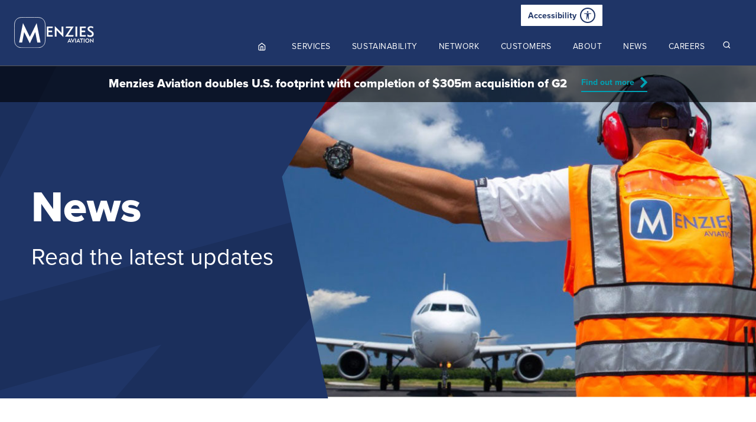

--- FILE ---
content_type: text/html; charset=UTF-8
request_url: https://menziesaviation.com/news/network-location/indonesia-bdo/
body_size: 14461
content:
<!doctype html>
<html class="no-js" lang="en-US">
<head>
<!-- Google Tag Manager -->
<script>(function(w,d,s,l,i){w[l]=w[l]||[];w[l].push({'gtm.start':
new Date().getTime(),event:'gtm.js'});var f=d.getElementsByTagName(s)[0],
j=d.createElement(s),dl=l!='dataLayer'?'&l='+l:'';j.async=true;j.src=
'https://www.googletagmanager.com/gtm.js?id='+i+dl;f.parentNode.insertBefore(j,f);
})(window,document,'script','dataLayer','GTM-KSPPZDJ');</script>
<!-- End Google Tag Manager -->
    <meta name="generator" content="Wix.com Website Builder" />
<meta HTTP-EQUIV="Content-type" content="text/html; charset=UTF-8">
    <meta http-equiv="X-UA-Compatible" content="IE=edge">

    <meta name="viewport" content="width=device-width, initial-scale=1, maximum-scale=1, user-scalable=0"/>
    <link rel="apple-touch-icon" sizes="180x180" href="https://menziesaviation.com/wp-content/themes/menzies/dist/images/apple-touch-icon.png">
    <link rel="icon" type="image/png" sizes="32x32" href="https://menziesaviation.com/wp-content/themes/menzies/dist/images/favicon-32x32.png">
    <link rel="icon" type="image/png" sizes="16x16" href="https://menziesaviation.com/wp-content/themes/menzies/dist/images/favicon-16x16.png">
    <link rel="manifest" href="https://menziesaviation.com/wp-content/themes/menzies/dist/images/site.webmanifest">
    <meta name="msapplication-TileColor" content="#da532c">
    <meta name="theme-color" content="#ffffff">

    <link rel="stylesheet" href="https://use.typekit.net/wev6nmx.css">

    <meta name='robots' content='index, follow, max-image-preview:large, max-snippet:-1, max-video-preview:-1' />
	<style>img:is([sizes="auto" i], [sizes^="auto," i]) { contain-intrinsic-size: 3000px 1500px }</style>
	
	<!-- This site is optimized with the Yoast SEO plugin v26.4 - https://yoast.com/wordpress/plugins/seo/ -->
	<title>Indonesia BDO Archives - Menzies</title>
	<link rel="canonical" href="https://menziesaviation.com/news/network-location/indonesia-bdo/" />
	<meta property="og:locale" content="en_US" />
	<meta property="og:type" content="article" />
	<meta property="og:title" content="Indonesia BDO Archives - Menzies" />
	<meta property="og:url" content="https://menziesaviation.com/news/network-location/indonesia-bdo/" />
	<meta property="og:site_name" content="Menzies" />
	<meta name="twitter:card" content="summary_large_image" />
	<script type="application/ld+json" class="yoast-schema-graph">{"@context":"https://schema.org","@graph":[{"@type":"CollectionPage","@id":"https://menziesaviation.com/news/network-location/indonesia-bdo/","url":"https://menziesaviation.com/news/network-location/indonesia-bdo/","name":"Indonesia BDO Archives - Menzies","isPartOf":{"@id":"https://menziesaviation.com/#website"},"breadcrumb":{"@id":"https://menziesaviation.com/news/network-location/indonesia-bdo/#breadcrumb"},"inLanguage":"en-US"},{"@type":"BreadcrumbList","@id":"https://menziesaviation.com/news/network-location/indonesia-bdo/#breadcrumb","itemListElement":[{"@type":"ListItem","position":1,"name":"Home","item":"https://menziesaviation.com/"},{"@type":"ListItem","position":2,"name":"Indonesia BDO"}]},{"@type":"WebSite","@id":"https://menziesaviation.com/#website","url":"https://menziesaviation.com/","name":"Menzies","description":"","potentialAction":[{"@type":"SearchAction","target":{"@type":"EntryPoint","urlTemplate":"https://menziesaviation.com/?s={search_term_string}"},"query-input":{"@type":"PropertyValueSpecification","valueRequired":true,"valueName":"search_term_string"}}],"inLanguage":"en-US"}]}</script>
	<!-- / Yoast SEO plugin. -->


<link rel='dns-prefetch' href='//ajax.googleapis.com' />
<link rel='dns-prefetch' href='//www.google.com' />

<link rel='stylesheet' id='cnss_font_awesome_css-css' href='https://menziesaviation.com/wp-content/plugins/easy-social-icons/css/font-awesome/css/all.min.css?ver=7.0.0' type='text/css' media='all' />
<link rel='stylesheet' id='cnss_font_awesome_v4_shims-css' href='https://menziesaviation.com/wp-content/plugins/easy-social-icons/css/font-awesome/css/v4-shims.min.css?ver=7.0.0' type='text/css' media='all' />
<link rel='stylesheet' id='cnss_css-css' href='https://menziesaviation.com/wp-content/plugins/easy-social-icons/css/cnss.css?ver=1.0' type='text/css' media='all' />
<link rel='stylesheet' id='cnss_share_css-css' href='https://menziesaviation.com/wp-content/plugins/easy-social-icons/css/share.css?ver=1.0' type='text/css' media='all' />
<link rel='stylesheet' id='wp-block-library-css' href='https://menziesaviation.com/wp-includes/css/dist/block-library/style.min.css?ver=6.8.3' type='text/css' media='all' />
<style id='classic-theme-styles-inline-css' type='text/css'>
/*! This file is auto-generated */
.wp-block-button__link{color:#fff;background-color:#32373c;border-radius:9999px;box-shadow:none;text-decoration:none;padding:calc(.667em + 2px) calc(1.333em + 2px);font-size:1.125em}.wp-block-file__button{background:#32373c;color:#fff;text-decoration:none}
</style>
<style id='safe-svg-svg-icon-style-inline-css' type='text/css'>
.safe-svg-cover{text-align:center}.safe-svg-cover .safe-svg-inside{display:inline-block;max-width:100%}.safe-svg-cover svg{fill:currentColor;height:100%;max-height:100%;max-width:100%;width:100%}

</style>
<style id='global-styles-inline-css' type='text/css'>
:root{--wp--preset--aspect-ratio--square: 1;--wp--preset--aspect-ratio--4-3: 4/3;--wp--preset--aspect-ratio--3-4: 3/4;--wp--preset--aspect-ratio--3-2: 3/2;--wp--preset--aspect-ratio--2-3: 2/3;--wp--preset--aspect-ratio--16-9: 16/9;--wp--preset--aspect-ratio--9-16: 9/16;--wp--preset--color--black: #000000;--wp--preset--color--cyan-bluish-gray: #abb8c3;--wp--preset--color--white: #ffffff;--wp--preset--color--pale-pink: #f78da7;--wp--preset--color--vivid-red: #cf2e2e;--wp--preset--color--luminous-vivid-orange: #ff6900;--wp--preset--color--luminous-vivid-amber: #fcb900;--wp--preset--color--light-green-cyan: #7bdcb5;--wp--preset--color--vivid-green-cyan: #00d084;--wp--preset--color--pale-cyan-blue: #8ed1fc;--wp--preset--color--vivid-cyan-blue: #0693e3;--wp--preset--color--vivid-purple: #9b51e0;--wp--preset--gradient--vivid-cyan-blue-to-vivid-purple: linear-gradient(135deg,rgba(6,147,227,1) 0%,rgb(155,81,224) 100%);--wp--preset--gradient--light-green-cyan-to-vivid-green-cyan: linear-gradient(135deg,rgb(122,220,180) 0%,rgb(0,208,130) 100%);--wp--preset--gradient--luminous-vivid-amber-to-luminous-vivid-orange: linear-gradient(135deg,rgba(252,185,0,1) 0%,rgba(255,105,0,1) 100%);--wp--preset--gradient--luminous-vivid-orange-to-vivid-red: linear-gradient(135deg,rgba(255,105,0,1) 0%,rgb(207,46,46) 100%);--wp--preset--gradient--very-light-gray-to-cyan-bluish-gray: linear-gradient(135deg,rgb(238,238,238) 0%,rgb(169,184,195) 100%);--wp--preset--gradient--cool-to-warm-spectrum: linear-gradient(135deg,rgb(74,234,220) 0%,rgb(151,120,209) 20%,rgb(207,42,186) 40%,rgb(238,44,130) 60%,rgb(251,105,98) 80%,rgb(254,248,76) 100%);--wp--preset--gradient--blush-light-purple: linear-gradient(135deg,rgb(255,206,236) 0%,rgb(152,150,240) 100%);--wp--preset--gradient--blush-bordeaux: linear-gradient(135deg,rgb(254,205,165) 0%,rgb(254,45,45) 50%,rgb(107,0,62) 100%);--wp--preset--gradient--luminous-dusk: linear-gradient(135deg,rgb(255,203,112) 0%,rgb(199,81,192) 50%,rgb(65,88,208) 100%);--wp--preset--gradient--pale-ocean: linear-gradient(135deg,rgb(255,245,203) 0%,rgb(182,227,212) 50%,rgb(51,167,181) 100%);--wp--preset--gradient--electric-grass: linear-gradient(135deg,rgb(202,248,128) 0%,rgb(113,206,126) 100%);--wp--preset--gradient--midnight: linear-gradient(135deg,rgb(2,3,129) 0%,rgb(40,116,252) 100%);--wp--preset--font-size--small: 13px;--wp--preset--font-size--medium: 20px;--wp--preset--font-size--large: 36px;--wp--preset--font-size--x-large: 42px;--wp--preset--spacing--20: 0.44rem;--wp--preset--spacing--30: 0.67rem;--wp--preset--spacing--40: 1rem;--wp--preset--spacing--50: 1.5rem;--wp--preset--spacing--60: 2.25rem;--wp--preset--spacing--70: 3.38rem;--wp--preset--spacing--80: 5.06rem;--wp--preset--shadow--natural: 6px 6px 9px rgba(0, 0, 0, 0.2);--wp--preset--shadow--deep: 12px 12px 50px rgba(0, 0, 0, 0.4);--wp--preset--shadow--sharp: 6px 6px 0px rgba(0, 0, 0, 0.2);--wp--preset--shadow--outlined: 6px 6px 0px -3px rgba(255, 255, 255, 1), 6px 6px rgba(0, 0, 0, 1);--wp--preset--shadow--crisp: 6px 6px 0px rgba(0, 0, 0, 1);}:where(.is-layout-flex){gap: 0.5em;}:where(.is-layout-grid){gap: 0.5em;}body .is-layout-flex{display: flex;}.is-layout-flex{flex-wrap: wrap;align-items: center;}.is-layout-flex > :is(*, div){margin: 0;}body .is-layout-grid{display: grid;}.is-layout-grid > :is(*, div){margin: 0;}:where(.wp-block-columns.is-layout-flex){gap: 2em;}:where(.wp-block-columns.is-layout-grid){gap: 2em;}:where(.wp-block-post-template.is-layout-flex){gap: 1.25em;}:where(.wp-block-post-template.is-layout-grid){gap: 1.25em;}.has-black-color{color: var(--wp--preset--color--black) !important;}.has-cyan-bluish-gray-color{color: var(--wp--preset--color--cyan-bluish-gray) !important;}.has-white-color{color: var(--wp--preset--color--white) !important;}.has-pale-pink-color{color: var(--wp--preset--color--pale-pink) !important;}.has-vivid-red-color{color: var(--wp--preset--color--vivid-red) !important;}.has-luminous-vivid-orange-color{color: var(--wp--preset--color--luminous-vivid-orange) !important;}.has-luminous-vivid-amber-color{color: var(--wp--preset--color--luminous-vivid-amber) !important;}.has-light-green-cyan-color{color: var(--wp--preset--color--light-green-cyan) !important;}.has-vivid-green-cyan-color{color: var(--wp--preset--color--vivid-green-cyan) !important;}.has-pale-cyan-blue-color{color: var(--wp--preset--color--pale-cyan-blue) !important;}.has-vivid-cyan-blue-color{color: var(--wp--preset--color--vivid-cyan-blue) !important;}.has-vivid-purple-color{color: var(--wp--preset--color--vivid-purple) !important;}.has-black-background-color{background-color: var(--wp--preset--color--black) !important;}.has-cyan-bluish-gray-background-color{background-color: var(--wp--preset--color--cyan-bluish-gray) !important;}.has-white-background-color{background-color: var(--wp--preset--color--white) !important;}.has-pale-pink-background-color{background-color: var(--wp--preset--color--pale-pink) !important;}.has-vivid-red-background-color{background-color: var(--wp--preset--color--vivid-red) !important;}.has-luminous-vivid-orange-background-color{background-color: var(--wp--preset--color--luminous-vivid-orange) !important;}.has-luminous-vivid-amber-background-color{background-color: var(--wp--preset--color--luminous-vivid-amber) !important;}.has-light-green-cyan-background-color{background-color: var(--wp--preset--color--light-green-cyan) !important;}.has-vivid-green-cyan-background-color{background-color: var(--wp--preset--color--vivid-green-cyan) !important;}.has-pale-cyan-blue-background-color{background-color: var(--wp--preset--color--pale-cyan-blue) !important;}.has-vivid-cyan-blue-background-color{background-color: var(--wp--preset--color--vivid-cyan-blue) !important;}.has-vivid-purple-background-color{background-color: var(--wp--preset--color--vivid-purple) !important;}.has-black-border-color{border-color: var(--wp--preset--color--black) !important;}.has-cyan-bluish-gray-border-color{border-color: var(--wp--preset--color--cyan-bluish-gray) !important;}.has-white-border-color{border-color: var(--wp--preset--color--white) !important;}.has-pale-pink-border-color{border-color: var(--wp--preset--color--pale-pink) !important;}.has-vivid-red-border-color{border-color: var(--wp--preset--color--vivid-red) !important;}.has-luminous-vivid-orange-border-color{border-color: var(--wp--preset--color--luminous-vivid-orange) !important;}.has-luminous-vivid-amber-border-color{border-color: var(--wp--preset--color--luminous-vivid-amber) !important;}.has-light-green-cyan-border-color{border-color: var(--wp--preset--color--light-green-cyan) !important;}.has-vivid-green-cyan-border-color{border-color: var(--wp--preset--color--vivid-green-cyan) !important;}.has-pale-cyan-blue-border-color{border-color: var(--wp--preset--color--pale-cyan-blue) !important;}.has-vivid-cyan-blue-border-color{border-color: var(--wp--preset--color--vivid-cyan-blue) !important;}.has-vivid-purple-border-color{border-color: var(--wp--preset--color--vivid-purple) !important;}.has-vivid-cyan-blue-to-vivid-purple-gradient-background{background: var(--wp--preset--gradient--vivid-cyan-blue-to-vivid-purple) !important;}.has-light-green-cyan-to-vivid-green-cyan-gradient-background{background: var(--wp--preset--gradient--light-green-cyan-to-vivid-green-cyan) !important;}.has-luminous-vivid-amber-to-luminous-vivid-orange-gradient-background{background: var(--wp--preset--gradient--luminous-vivid-amber-to-luminous-vivid-orange) !important;}.has-luminous-vivid-orange-to-vivid-red-gradient-background{background: var(--wp--preset--gradient--luminous-vivid-orange-to-vivid-red) !important;}.has-very-light-gray-to-cyan-bluish-gray-gradient-background{background: var(--wp--preset--gradient--very-light-gray-to-cyan-bluish-gray) !important;}.has-cool-to-warm-spectrum-gradient-background{background: var(--wp--preset--gradient--cool-to-warm-spectrum) !important;}.has-blush-light-purple-gradient-background{background: var(--wp--preset--gradient--blush-light-purple) !important;}.has-blush-bordeaux-gradient-background{background: var(--wp--preset--gradient--blush-bordeaux) !important;}.has-luminous-dusk-gradient-background{background: var(--wp--preset--gradient--luminous-dusk) !important;}.has-pale-ocean-gradient-background{background: var(--wp--preset--gradient--pale-ocean) !important;}.has-electric-grass-gradient-background{background: var(--wp--preset--gradient--electric-grass) !important;}.has-midnight-gradient-background{background: var(--wp--preset--gradient--midnight) !important;}.has-small-font-size{font-size: var(--wp--preset--font-size--small) !important;}.has-medium-font-size{font-size: var(--wp--preset--font-size--medium) !important;}.has-large-font-size{font-size: var(--wp--preset--font-size--large) !important;}.has-x-large-font-size{font-size: var(--wp--preset--font-size--x-large) !important;}
:where(.wp-block-post-template.is-layout-flex){gap: 1.25em;}:where(.wp-block-post-template.is-layout-grid){gap: 1.25em;}
:where(.wp-block-columns.is-layout-flex){gap: 2em;}:where(.wp-block-columns.is-layout-grid){gap: 2em;}
:root :where(.wp-block-pullquote){font-size: 1.5em;line-height: 1.6;}
</style>
<link rel='stylesheet' id='search-filter-plugin-styles-css' href='https://menziesaviation.com/wp-content/plugins/search-filter-pro/public/assets/css/search-filter.min.css?ver=2.5.17' type='text/css' media='all' />
<link rel='stylesheet' id='fancybox-css' href='https://menziesaviation.com/wp-content/themes/menzies/dist/css/jquery.fancybox.min.css?ver=1768471737' type='text/css' media='all' />
<link rel='stylesheet' id='style-css' href='https://menziesaviation.com/wp-content/themes/menzies/dist/css/style.css?ver=1768471738' type='text/css' media='all' />
<style id='block-visibility-screen-size-styles-inline-css' type='text/css'>
/* Large screens (desktops, 992px and up) */
@media ( min-width: 992px ) {
	.block-visibility-hide-large-screen {
		display: none !important;
	}
}

/* Medium screens (tablets, between 768px and 992px) */
@media ( min-width: 768px ) and ( max-width: 991.98px ) {
	.block-visibility-hide-medium-screen {
		display: none !important;
	}
}

/* Small screens (mobile devices, less than 768px) */
@media ( max-width: 767.98px ) {
	.block-visibility-hide-small-screen {
		display: none !important;
	}
}
</style>
<script type="text/javascript" src="https://ajax.googleapis.com/ajax/libs/jquery/3.5.1/jquery.min.js?ver=2.2.1" id="jquery-js"></script>
<script type="text/javascript" src="https://menziesaviation.com/wp-content/plugins/easy-social-icons/js/cnss.js?ver=1.0" id="cnss_js-js"></script>
<script type="text/javascript" src="https://menziesaviation.com/wp-content/plugins/easy-social-icons/js/share.js?ver=1.0" id="cnss_share_js-js"></script>
<script type="text/javascript" id="search-filter-plugin-build-js-extra">
/* <![CDATA[ */
var SF_LDATA = {"ajax_url":"https:\/\/menziesaviation.com\/wp-admin\/admin-ajax.php","home_url":"https:\/\/menziesaviation.com\/","extensions":[]};
/* ]]> */
</script>
<script type="text/javascript" src="https://menziesaviation.com/wp-content/plugins/search-filter-pro/public/assets/js/search-filter-build.min.js?ver=2.5.17" id="search-filter-plugin-build-js"></script>
<script type="text/javascript" src="https://menziesaviation.com/wp-content/plugins/search-filter-pro/public/assets/js/chosen.jquery.min.js?ver=2.5.17" id="search-filter-plugin-chosen-js"></script>
<script type="text/javascript" src="https://menziesaviation.com/wp-content/themes/menzies/dist/js/vendor.js?ver=1768471737" id="vendor-js"></script>
<script type="text/javascript" src="https://menziesaviation.com/wp-content/themes/menzies/dist/js/van11y-accessible-simple-tooltip-aria.min.js?ver=1768471737" id="van11y-js"></script>
<script type="text/javascript" src="https://menziesaviation.com/wp-content/themes/menzies/dist/js/main.js?ver=1768471737" id="custom-js"></script>
<link rel="https://api.w.org/" href="https://menziesaviation.com/wp-json/" /><style type="text/css">
		ul.cnss-social-icon li.cn-fa-icon a{background-color:#1e3669!important;}
		ul.cnss-social-icon li.cn-fa-icon a:hover{background-color:#1e3669!important;color:#00bcc8!important;}
		</style>		<style type="text/css" id="wp-custom-css">
			


.anchormenuserv ul li:first-child{
	margin-right:100px;
}

.anchormenuserv{
	font-size: 17px;
}

.anchormenuserv ul li::after {
	display:none !important;
}

.anchormenuserv ul li a{
font-weight: 600;
color: #2d2d2d;
}

.anchormenuserv ul li a:hover{
	border-bottom: 3px solid #ff9600;
	text-decoration:none;
}

.post-type-archive-contacts .container.contacts-results.aos-init.aos-animate.container{
  max-width: 140rem !important;
}

@media (min-width: 900px) and (max-width: 1500px) {
	.contacts-grid__item.col-lg-4, .gm-style__item.col-lg-4 {
		flex: 50%;
		max-width: 50%;
	}
}

@media (max-width: 900px) {
	.contacts-grid__item.col-lg-4, .gm-style__item.col-lg-4 {
		flex: 100%;
		max-width: 100%;
	}
}

/* UN TEXT */
.un-text {
    display: grid;
    grid-template-columns: 150px 1fr;
    align-items: center;
    grid-gap: 100px;
}
.un-text > p {
	margin-bottom:0;
}
.un-content h4 {
    font-weight: 400;
    font-size: 20px;
    line-height: 1.2;
}

.un-content h4 a {
    font-weight: 400;
}

@media (max-width:768px) {
	.un-text {
		grid-gap:20px;
	}
}

@media (max-width:601px) {
	.un-text {
		grid-template-columns:1fr;
	}
	
	.un-content h4 {
		font-size:16px;
	}
}

/* UN LOGO */

@media (min-width:769px) {
	.un-logo-footer {
		padding-left:20px;
		padding-right:20px;
	}	
}
.un-logo-footer img{
	width:100px;
	display: inline-block;
	margin-bottom: 2.5rem;
	object-fit: contain;
}

.un-logo-footer p {
	font-size: 14px;
	font-weight: 700;
	display: block;
	line-height: 1.6em;
}		</style>
		
    <!-- Meta Pixel Code -->
    <script type='text/javascript'>
        
        !function(f,b,e,v,n,t,s){if(f.fbq)return;n=f.fbq=function(){n.callMethod?
            n.callMethod.apply(n,arguments):n.queue.push(arguments)};if(!f._fbq)f._fbq=n;
            n.push=n;n.loaded=!0;n.version='2.0';n.queue=[];t=b.createElement(e);t.async=!0;
            t.src=v;s=b.getElementsByTagName(e)[0];s.parentNode.insertBefore(t,s)}(window,
            document,'script','https://connect.facebook.net/en_US/fbevents.js');
        fbq('consent', 'revoke');
        fbq('init', '1007923013108832');
        fbq('track', 'PageView', []);
        document.addEventListener("cookieyes_consent_update", function (eventData)
        {
            const data = eventData.detail;
            if (data.accepted.includes("advertisement")) {
                fbq('consent', 'grant');}
        });
    </script>
    <!-- End Meta Pixel Code -->

</head>

<body class="archive tax-network-location term-indonesia-bdo term-498 wp-theme-menzies with-banner">
<!-- Google Tag Manager (noscript) -->
<noscript><iframe src="https://www.googletagmanager.com/ns.html?id=GTM-KSPPZDJ"
height="0" width="0" style="display:none;visibility:hidden"></iframe></noscript>
<!-- End Google Tag Manager (noscript) -->
<header data-rocket-location-hash="686008c72e2bd5045056593edf24f846" class="masthead">

    <div data-rocket-location-hash="4551dec3cd27c5147a708d92bb06ea67" class="container masthead__inner">

            <a href="https://menziesaviation.com/" class="masthead__logo">
                <figure class="masthead__logo__logo-main">
                <img width="119" height="47" src="https://menziesaviation.com/wp-content/uploads/2024/01/Logo.svg" class="attachment-medium size-medium" alt="" decoding="async" />                </figure>
                <figure class="masthead__logo__logo-alt">
                    <img width="538" height="538" src="https://menziesaviation.com/wp-content/uploads/2020/09/logo.svg" class="attachment-medium size-medium" alt="Menzies logo" decoding="async" fetchpriority="high" />                </figure>
                            </a>

            <div data-rocket-location-hash="975922b48cf75084ff39c3f00f8044fd" class="masthead__social d-flex align-items-center mt-2">
                <div class="masthead__accessibility mr-lg-3">
                    <button id="enableRecite" class="d-flex align-items-center">
                        Accessibility
                        <span class="icon-wrap ml-2">
                            <svg xmlns="http://www.w3.org/2000/svg" width="14" height="14" fill="currentColor" class="bi bi-universal-access" viewBox="0 0 16 16">
                              <path d="M9.5 1.5a1.5 1.5 0 1 1-3 0 1.5 1.5 0 0 1 3 0M6 5.5l-4.535-.442A.531.531 0 0 1 1.531 4H14.47a.531.531 0 0 1 .066 1.058L10 5.5V9l.452 6.42a.535.535 0 0 1-1.053.174L8.243 9.97c-.064-.252-.422-.252-.486 0l-1.156 5.624a.535.535 0 0 1-1.053-.174L6 9z"/>
                            </svg>
                        </span>
                    </button>
                </div>
                <div class="d-none d-lg-block">
                    <ul id="" class="cnss-social-icon " style="text-align:left; text-align:-webkit-left; align-self:start; margin: 0 auto;">		<li class="cn-fa-linkedin cn-fa-icon " style="display:inline-block;"><a class="" target="_blank" href="https://www.linkedin.com/company/menzies-aviation/" title="linkedin" style="width:36px;height:36px;padding:6px 0;margin:2px;color: #00bcc8;border-radius: 0%;"><i title="linkedin" style="font-size:24px;" class="fab fa-linkedin-in"></i></a></li>		<li class="cn-fa-facebook cn-fa-icon " style="display:inline-block;"><a class="" target="_blank" href="https://www.facebook.com/menziesaviationglobal" title="Facebook" style="width:36px;height:36px;padding:6px 0;margin:2px;color: #00bcc8;border-radius: 0%;"><i title="Facebook" style="font-size:24px;" class="fab fa-facebook-f"></i></a></li>		<li class="cn-fa-instagram cn-fa-icon " style="display:inline-block;"><a class="" target="_blank" href="https://www.instagram.com/menziesaviationglobal/" title="instagram" style="width:36px;height:36px;padding:6px 0;margin:2px;color: #00bcc8;border-radius: 0%;"><i title="instagram" style="font-size:24px;" class="fab fa-instagram"></i></a></li>		<li class="cn-fa-youtube cn-fa-icon " style="display:inline-block;"><a class="" target="_blank" href="https://www.youtube.com/MenziesAviationGlobal" title="YouTube" style="width:36px;height:36px;padding:6px 0;margin:2px;color: #00bcc8;border-radius: 0%;"><i title="YouTube" style="font-size:24px;" class="fab fa-youtube"></i></a></li>		<li class="cn-fa-tiktok cn-fa-icon " style="display:inline-block;"><a class="" target="_blank" href="https://www.tiktok.com/@menzies.ceo?_r=1&_t=ZN-926nX4lFpN0" title="Tiktok" style="width:36px;height:36px;padding:6px 0;margin:2px;color: #00bcc8;border-radius: 0%;"><i title="Tiktok" style="font-size:24px;" class="fa-brands fa-tiktok"></i></a></li></ul>
	
	                </div>
            </div>

            <div data-rocket-location-hash="bf9fd333bab779c7c21b1dae1b4e5a01" class="masthead__toggle">
                <span class="line"></span>
                <span class="menu-text sr-only">menu</span>
            </div>

            <nav class="masthead__mastnav">
                    <ul class="main-menu__level-1">
        
                            <li class="main-menu__level-1__item ">
                                        <a class="" href="https://menziesaviation.com/" target="_self">
                        <span>Home</span>
                    </a>

            
                        </li>
        
                            <li class="main-menu__level-1__item ">
                                            <span class="main-menu__open-submenu">Open</span>
                                        <a class="" href="https://menziesaviation.com/services/" target="_self">
                        <span>Services</span>
                    </a>

            
            
                <div class="main-menu__megamenu">

                    <div class="main-menu__megamenu__inner">
                        <span class="megamenu__back-link">Back</span>
                                            <div data-rocket-location-hash="f616e1af5ca2a96aa485e3787ad68580" class="row">

                            
                                    <div class="megamenu__column col-lg-3">
                                    <ul class="main-menu__level-2">
                            <li class="main-menu__level-2__item">

                                    <a class="" href="https://menziesaviation.com/services/" target="_self">
                        <span>
                            Services overview                        </span>
                    </a>

                
                </li>

                            <li class="main-menu__level-2__item">

                                    <a class="" href="https://menziesaviation.com/services/ground-handling/" target="_self">
                        <span>
                            Ground services                        </span>
                    </a>

                
                </li>

                            <li class="main-menu__level-2__item">

                                    <a class="" href="https://menziesaviation.com/services/cargo/" target="_self">
                        <span>
                            Air cargo services                        </span>
                    </a>

                
                </li>

                            <li class="main-menu__level-2__item">

                                    <a class="" href="https://menziesaviation.com/services/fuelling/" target="_self">
                        <span>
                            Fuel services                        </span>
                    </a>

                
                </li>

                            <li class="main-menu__level-2__item">

                                    <a class="" href="https://menziesaviation.com/services/executive-services/" target="_self">
                        <span>
                            Executive Services                        </span>
                    </a>

                
                </li>

                            <li class="main-menu__level-2__item">

                
                </li>

                        </ul>
            </div>
                                
                            
                        </div>

                                        </div><!--.main-menu__megamenu__inner-->
                </div><!--.main-menu__megamenu-->
                        </li>
        
                            <li class="main-menu__level-1__item ">
                                        <a class="" href="https://menziesaviation.com/about-overview/corporate-responsibility-and-sustainability/" target="_self">
                        <span>Sustainability</span>
                    </a>

            
                        </li>
        
                            <li class="main-menu__level-1__item ">
                                        <a class="" href="https://menziesaviation.com/our-network/" target="_self">
                        <span>Network</span>
                    </a>

            
                        </li>
        
                            <li class="main-menu__level-1__item ">
                                            <span class="main-menu__open-submenu">Open</span>
                                        <a class="" href="https://menziesaviation.com/customers/" target="_self">
                        <span>Customers</span>
                    </a>

            
            
                <div class="main-menu__megamenu">

                    <div class="main-menu__megamenu__inner">
                        <span class="megamenu__back-link">Back</span>
                                            <div data-rocket-location-hash="dfe3059d92c01241a7e14c47343543cc" class="row">

                            
                                    <div class="megamenu__column col-lg-3">
                                    <ul class="main-menu__level-2">
                            <li class="main-menu__level-2__item">

                                    <a class="" href="https://menziesaviation.com/customers/" target="_self">
                        <span>
                            Partner with us                        </span>
                    </a>

                
                </li>

                            <li class="main-menu__level-2__item">

                                    <a class="" href="https://menziesaviation.com/investor-centre/documents/" target="_self">
                        <span>
                            Corporate publications                        </span>
                    </a>

                
                </li>

                            <li class="main-menu__level-2__item">

                                    <a class="" href="https://menziesaviation.com/our-network/" target="_self">
                        <span>
                            Our network                        </span>
                    </a>

                
                </li>

                            <li class="main-menu__level-2__item">

                                    <a class="" href="https://menziesaviation.com/insights" target="_self">
                        <span>
                            Insights                        </span>
                    </a>

                
                </li>

                        </ul>
            </div>
                                
                            
                                    <div class="megamenu__column col-lg-3">
                                    <ul class="main-menu__level-2">
                            <li class="main-menu__level-2__item">

                                    <a class="" href="https://airmenzies.com/" target="_blank">
                        <span>
                            AMI                        </span>
                    </a>

                
                </li>

                            <li class="main-menu__level-2__item">

                                    <a class="" href="https://pearlassist.com/" target="_blank">
                        <span>
                            Pearl Lounges and Meet &amp; Assist                        </span>
                    </a>

                
                </li>

                            <li class="main-menu__level-2__item">

                                    <a class="" href="https://www.pearlexecutive.aero/" target="_blank">
                        <span>
                            Pearl Executive Aviation                        </span>
                    </a>

                
                </li>

                            <li class="main-menu__level-2__item">

                                    <a class="" href="https://fasttrack.aero/" target="_blank">
                        <span>
                            Fasttrack.Aero                        </span>
                    </a>

                
                </li>

                            <li class="main-menu__level-2__item">

                                    <a class="" href="https://adhoc.aero/" target="_blank">
                        <span>
                            Adhoc.aero                        </span>
                    </a>

                
                </li>

                        </ul>
            </div>
                                
                            
                                    <div class="megamenu__column col-lg-3">
                            </div>
                                
                            
                                                                

    <div class="megamenu__column col-lg-3 megamenu__cta--card">
        <figure class="ratio-image megamenu__cta--card__image">
            <img width="300" height="202" src="https://menziesaviation.com/wp-content/uploads/2025/08/Insights-Image-Menzies-300x202.jpg" class="attachment-medium size-medium" alt="Airplane on runway" decoding="async" srcset="https://menziesaviation.com/wp-content/uploads/2025/08/Insights-Image-Menzies-300x202.jpg 300w, https://menziesaviation.com/wp-content/uploads/2025/08/Insights-Image-Menzies-1024x690.jpg 1024w, https://menziesaviation.com/wp-content/uploads/2025/08/Insights-Image-Menzies-768x518.jpg 768w, https://menziesaviation.com/wp-content/uploads/2025/08/Insights-Image-Menzies-1536x1035.jpg 1536w, https://menziesaviation.com/wp-content/uploads/2025/08/Insights-Image-Menzies-50x34.jpg 50w, https://menziesaviation.com/wp-content/uploads/2025/08/Insights-Image-Menzies.jpg 2000w" sizes="(max-width: 300px) 100vw, 300px" />        </figure>

        <div class="megamenu__cta--card__content">
            <h4 class="megamenu__cta--card__heading">
                Read our latest insights            </h4>
                            <a class="btn--action" href="https://menziesaviation.com/insights"
                   target="_self">Insights</a>
            
                    </div>
    </div>


                            
                        </div>

                                        </div><!--.main-menu__megamenu__inner-->
                </div><!--.main-menu__megamenu-->
                        </li>
        
                            <li class="main-menu__level-1__item ">
                                            <span class="main-menu__open-submenu">Open</span>
                                        <a class="" href="https://menziesaviation.com/about-overview/" target="_self">
                        <span>About</span>
                    </a>

            
            
                <div class="main-menu__megamenu">

                    <div class="main-menu__megamenu__inner">
                        <span class="megamenu__back-link">Back</span>
                                            <div class="row">

                            
                                    <div class="megamenu__column col-lg-3">
                                    <ul class="main-menu__level-2">
                            <li class="main-menu__level-2__item">

                                    <a class="" href="https://menziesaviation.com/about-overview/" target="_self">
                        <span>
                            About overview                        </span>
                    </a>

                
                </li>

                            <li class="main-menu__level-2__item">

                                    <a class="" href="https://menziesaviation.com/about-overview/our-history/" target="_self">
                        <span>
                            Our History                        </span>
                    </a>

                
                </li>

                            <li class="main-menu__level-2__item">

                                    <a class="" href="https://menziesaviation.com/about-overview/our-leadership/" target="_self">
                        <span>
                            Our leadership                        </span>
                    </a>

                
                </li>

                            <li class="main-menu__level-2__item">

                                    <a class="" href="https://menziesaviation.com/about-overview/our-board/" target="_self">
                        <span>
                            Our board                        </span>
                    </a>

                
                </li>

                            <li class="main-menu__level-2__item">

                                    <a class="" href="https://menziesaviation.com/investor-centre/documents/" target="_self">
                        <span>
                            Corporate publications                        </span>
                    </a>

                
                </li>

                        </ul>
            </div>
                                
                            
                                    <div class="megamenu__column col-lg-3">
                            </div>
                                
                            
                                    <div class="megamenu__column col-lg-3">
                            </div>
                                
                            
                                                                

    <div class="megamenu__column col-lg-3 megamenu__cta--card">
        <figure class="ratio-image megamenu__cta--card__image">
            <img width="300" height="300" src="https://menziesaviation.com/wp-content/uploads/2025/03/Website_AR_About-Banner-300x300.png" class="attachment-medium size-medium" alt="" decoding="async" srcset="https://menziesaviation.com/wp-content/uploads/2025/03/Website_AR_About-Banner-300x300.png 300w, https://menziesaviation.com/wp-content/uploads/2025/03/Website_AR_About-Banner-1024x1024.png 1024w, https://menziesaviation.com/wp-content/uploads/2025/03/Website_AR_About-Banner-150x150.png 150w, https://menziesaviation.com/wp-content/uploads/2025/03/Website_AR_About-Banner-768x768.png 768w, https://menziesaviation.com/wp-content/uploads/2025/03/Website_AR_About-Banner-50x50.png 50w, https://menziesaviation.com/wp-content/uploads/2025/03/Website_AR_About-Banner.png 1080w" sizes="(max-width: 300px) 100vw, 300px" />        </figure>

        <div class="megamenu__cta--card__content">
            <h4 class="megamenu__cta--card__heading">
                2024 Annual Review            </h4>
                            <a class="btn--action" href="https://menziesaviation.com/annual-review-and-sustainability-report-2024/"
                   target="_self">Read more</a>
            
                    </div>
    </div>


                            
                        </div>

                                        </div><!--.main-menu__megamenu__inner-->
                </div><!--.main-menu__megamenu-->
                        </li>
        
                            <li class="main-menu__level-1__item ">
                                        <a class="" href="https://menziesaviation.com/news/" target="_self">
                        <span>News</span>
                    </a>

            
                        </li>
        
                            <li class="main-menu__level-1__item ">
                                            <span class="main-menu__open-submenu">Open</span>
                                        <a class="" href="https://menziesaviation.com/careers/" target="_self">
                        <span>Careers</span>
                    </a>

            
            
                <div class="main-menu__megamenu">

                    <div class="main-menu__megamenu__inner">
                        <span class="megamenu__back-link">Back</span>
                                            <div class="row">

                            
                                    <div class="megamenu__column col-lg-3">
                            <h4 class="main-menu__level-2__heading">Careers</h4>
                            <ul class="main-menu__level-2">
                            <li class="main-menu__level-2__item">

                                    <a class="" href="https://menziesaviation.com/careers/" target="_self">
                        <span>
                            Careers overview                        </span>
                    </a>

                
                </li>

                            <li class="main-menu__level-2__item">

                                    <a class="" href="https://menziesaviation.com/values/" target="_self">
                        <span>
                            Culture and values                        </span>
                    </a>

                
                </li>

                            <li class="main-menu__level-2__item">

                                    <a class="" href="https://menziesaviation.com/diversity-and-inclusion/" target="_self">
                        <span>
                            Diversity and inclusion                        </span>
                    </a>

                
                </li>

                            <li class="main-menu__level-2__item">

                
                </li>

                        </ul>
            </div>
                                
                            
                                    <div class="megamenu__column col-lg-3">
                            <h4 class="main-menu__level-2__heading">Career Portals</h4>
                            <ul class="main-menu__level-2">
                            <li class="main-menu__level-2__item">

                                    <a class="" href="https://careers.jmenzies.com/aviation/" target="_blank">
                        <span>
                            Global                        </span>
                    </a>

                
                </li>

                            <li class="main-menu__level-2__item">

                                    <a class="" href="https://recruiting2.ultipro.com/MEN1002MENZI/JobBoard/c62dfe4d-64ad-4642-8cd0-17a30715a697/?q=&#038;o=postedDateDesc" target="_blank">
                        <span>
                            USA &amp; Canada                        </span>
                    </a>

                
                </li>

                        </ul>
            </div>
                                
                            
                                                                

    <div class="megamenu__column col-lg-3 megamenu__cta--card">
        <figure class="ratio-image megamenu__cta--card__image">
            <img width="300" height="200" src="https://menziesaviation.com/wp-content/uploads/2022/03/211201RAK_2573-300x200.jpg" class="attachment-medium size-medium" alt="" decoding="async" srcset="https://menziesaviation.com/wp-content/uploads/2022/03/211201RAK_2573-300x200.jpg 300w, https://menziesaviation.com/wp-content/uploads/2022/03/211201RAK_2573-1024x683.jpg 1024w, https://menziesaviation.com/wp-content/uploads/2022/03/211201RAK_2573-768x512.jpg 768w, https://menziesaviation.com/wp-content/uploads/2022/03/211201RAK_2573-1536x1025.jpg 1536w, https://menziesaviation.com/wp-content/uploads/2022/03/211201RAK_2573-50x33.jpg 50w, https://menziesaviation.com/wp-content/uploads/2022/03/211201RAK_2573.jpg 1580w" sizes="(max-width: 300px) 100vw, 300px" />        </figure>

        <div class="megamenu__cta--card__content">
            <h4 class="megamenu__cta--card__heading">
                Culture and values            </h4>
                            <a class="btn--action" href="https://menziesaviation.com/values/"
                   target="_self">Find out more</a>
            
                    </div>
    </div>


                            
                        </div>

                                        </div><!--.main-menu__megamenu__inner-->
                </div><!--.main-menu__megamenu-->
                        </li>
        
            
                        </li>
        
    </ul>
                <div class="hide-desktop masthead__search-trigger">
                    <svg width="20" height="20" viewBox="0 0 20 20" fill="none" xmlns="http://www.w3.org/2000/svg">
<path d="M9.16667 15.8333C12.8486 15.8333 15.8333 12.8486 15.8333 9.16667C15.8333 5.48477 12.8486 2.5 9.16667 2.5C5.48477 2.5 2.5 5.48477 2.5 9.16667C2.5 12.8486 5.48477 15.8333 9.16667 15.8333Z" stroke="#1F3567" stroke-width="1.67" stroke-linecap="round" stroke-linejoin="round"/>
<path d="M17.5 17.5L13.875 13.875" stroke="#1F3567" stroke-width="1.67" stroke-linecap="round" stroke-linejoin="round"/>
</svg>
                </div>
                <div class="hide-desktop masthead__social pl-4">
                    <ul id="" class="cnss-social-icon " style="text-align:left; text-align:-webkit-left; align-self:start; margin: 0 auto;">		<li class="cn-fa-linkedin cn-fa-icon " style="display:inline-block;"><a class="" target="_blank" href="https://www.linkedin.com/company/menzies-aviation/" title="linkedin" style="width:36px;height:36px;padding:6px 0;margin:2px;color: #00bcc8;border-radius: 0%;"><i title="linkedin" style="font-size:24px;" class="fab fa-linkedin-in"></i></a></li>		<li class="cn-fa-facebook cn-fa-icon " style="display:inline-block;"><a class="" target="_blank" href="https://www.facebook.com/menziesaviationglobal" title="Facebook" style="width:36px;height:36px;padding:6px 0;margin:2px;color: #00bcc8;border-radius: 0%;"><i title="Facebook" style="font-size:24px;" class="fab fa-facebook-f"></i></a></li>		<li class="cn-fa-instagram cn-fa-icon " style="display:inline-block;"><a class="" target="_blank" href="https://www.instagram.com/menziesaviationglobal/" title="instagram" style="width:36px;height:36px;padding:6px 0;margin:2px;color: #00bcc8;border-radius: 0%;"><i title="instagram" style="font-size:24px;" class="fab fa-instagram"></i></a></li>		<li class="cn-fa-youtube cn-fa-icon " style="display:inline-block;"><a class="" target="_blank" href="https://www.youtube.com/MenziesAviationGlobal" title="YouTube" style="width:36px;height:36px;padding:6px 0;margin:2px;color: #00bcc8;border-radius: 0%;"><i title="YouTube" style="font-size:24px;" class="fab fa-youtube"></i></a></li>		<li class="cn-fa-tiktok cn-fa-icon " style="display:inline-block;"><a class="" target="_blank" href="https://www.tiktok.com/@menzies.ceo?_r=1&_t=ZN-926nX4lFpN0" title="Tiktok" style="width:36px;height:36px;padding:6px 0;margin:2px;color: #00bcc8;border-radius: 0%;"><i title="Tiktok" style="font-size:24px;" class="fa-brands fa-tiktok"></i></a></li></ul>
	
	                </div>
            </nav>
        <div data-rocket-location-hash="2017a31654a763afedd2b9a370a59697" class="hide-mobile masthead__search-trigger">
            <svg width="15" height="14" viewBox="0 0 15 14" fill="none" xmlns="http://www.w3.org/2000/svg">
<path d="M6.74675 11.0833C9.32407 11.0833 11.4134 8.994 11.4134 6.41667C11.4134 3.83934 9.32407 1.75 6.74675 1.75C4.16942 1.75 2.08008 3.83934 2.08008 6.41667C2.08008 8.994 4.16942 11.0833 6.74675 11.0833Z" stroke="white" stroke-width="1.33" stroke-linecap="round" stroke-linejoin="round"/>
<path d="M12.58 12.2501L10.0425 9.71265" stroke="white" stroke-width="1.33" stroke-linecap="round" stroke-linejoin="round"/>
</svg>
        </div>

    </div>

        <div data-rocket-location-hash="83963ddd6cf5e83ddb05d427de1581d2" class="masthead__banner">
        <div data-rocket-location-hash="cf156e9fcf3265114c94f24169d13f6e" class="masthead__banner__inner">
                        <div class="masthead__banner__content ">
                <p>Menzies Aviation doubles U.S. footprint with completion of $305m acquisition of G2</p>
            </div>
                                    <div class="masthead__banner__cta">
                                <a href="https://menziesaviation.com/news/menzies-aviation-doubles-u-s-footprint-with-completion-of-305m-acquisition-of-g2/" target="" class="btn--action">
                    Find out more                </a>
            </div>
                    </div>

    </div>
    
</header>
<script type="text/javascript">
    var serviceUrl = "//api.reciteme.com/asset/js?key=";
    var serviceKey = "0cbeab9c3c15099ebf022c46c9765326cf351490";
    var options = {};  // Options can be added as needed
    var autoLoad = false;
    var enableFragment = "#reciteEnable";
    var loaded = [], frag = !1; window.location.hash === enableFragment && (frag = !0); function loadScript(c, b) { var a = document.createElement("script"); a.type = "text/javascript"; a.readyState ? a.onreadystatechange = function () { if ("loaded" == a.readyState || "complete" == a.readyState) a.onreadystatechange = null, void 0 != b && b() } : void 0 != b && (a.onload = function () { b() }); a.src = c; document.getElementsByTagName("head")[0].appendChild(a) } function _rc(c) { c += "="; for (var b = document.cookie.split(";"), a = 0; a < b.length; a++) { for (var d = b[a]; " " == d.charAt(0);)d = d.substring(1, d.length); if (0 == d.indexOf(c)) return d.substring(c.length, d.length) } return null } function loadService(c) { for (var b = serviceUrl + serviceKey, a = 0; a < loaded.length; a++)if (loaded[a] == b) return; loaded.push(b); loadScript(serviceUrl + serviceKey, function () { "function" === typeof _reciteLoaded && _reciteLoaded(); "function" == typeof c && c(); Recite.load(options); Recite.Event.subscribe("Recite:load", function () { Recite.enable() }) }) } "true" == _rc("Recite.Persist") && loadService(); if (autoLoad && "false" != _rc("Recite.Persist") || frag) document.addEventListener ? document.addEventListener("DOMContentLoaded", function (c) { loadService() }) : loadService();

    document.addEventListener("DOMContentLoaded", function(event) {
        document.getElementById('enableRecite').addEventListener("click", function() {
            loadService();
        });

    });
</script>
<div data-rocket-location-hash="8629796d100d42ef689023077a9eb944" class="search-overlay">
    <div data-rocket-location-hash="fca2b3a0466d30ea5548a2d467ddc577" class="search-overlay__close-wrap">
        <div data-rocket-location-hash="40a91e4c948865addd7fb1299178125b" class="search-overlay__close"><svg width="40" height="40" viewBox="0 0 40 40" fill="none" xmlns="http://www.w3.org/2000/svg">
<path d="M30 10L10 30" stroke="#00BCC8" stroke-width="2.5" stroke-linecap="round" stroke-linejoin="round"/>
<path d="M10 10L30 30" stroke="#00BCC8" stroke-width="2.5" stroke-linecap="round" stroke-linejoin="round"/>
</svg>
</div>
    </div>
    <div data-rocket-location-hash="dce5570d1b1de06a0ba2c5e7c51b1973" class="search-overlay__form">
    
        <form role="search" method="get" id="searchform" class="searchform" action="https://menziesaviation.com/">
    <div>
        <label class="screen-reader-text" for="s">Search for:</label>
        <input type="text" value="" placeholder="What are you looking for?" name="s" id="s">
        <input type="submit" id="searchsubmit" value="Search">
    </div>
</form>

        <div data-rocket-location-hash="513d0db4f8d504cecb73bddaa79b20d2" class="search-overlay__suggested">
            <p><strong>Suggested searches</strong></p>
            <p>Ground Services</p>
            <p>Fuelling Services</p>
        </div>

    </div>
</div>
    <main data-rocket-location-hash="61cbf40e2f81d8f017cb518490d1d3f3" class="main">
        <section data-rocket-location-hash="7661c9b0148a172774b0bcf49115b30a" class="hero-slider">

                <div data-rocket-location-hash="0613ec26c79cb11de511e5a075808c90" class="hero-slider__slide">

                    <figure class="ratio-image hero-slider__image">

                        
                        <img width="1903" height="542" src="https://menziesaviation.com/wp-content/uploads/2024/02/Hero-Slider-1-1903x542.jpg" class="attachment-hero size-hero" alt="" decoding="async" srcset="https://menziesaviation.com/wp-content/uploads/2024/02/Hero-Slider-1-1903x542.jpg 1903w, https://menziesaviation.com/wp-content/uploads/2024/02/Hero-Slider-1-50x13.jpg 50w" sizes="(max-width: 1903px) 100vw, 1903px" />
                    </figure>
                    <div class="hero-slider__content">
                        <div class="hero-slider__content__inner" data-aos="fade-in" data-aos-duration="800">
                            
                                
                                    <h2 class='hero-slider__heading hero-slider__heading--large'>
                                        News                                    </h2>

                                
                                    <h2 class='hero-slider__heading hero-slider__heading--medium'>
                                        Read the latest updates                                    </h2>

                                
                            
                        </div>
                    </div>
                </div>

        </section>
            <div data-rocket-location-hash="99686812e96e342d7ec032a84f01f587" class="container standard-content news-message">
            <p>Looking to download our brand guidelines, approved imagery or find our Media contacts? <a href="https://menziesaviation.com/media-hub/">Visit the Media Hub</a></p>
        </div>
        <div data-rocket-location-hash="0e779c24b0e4d8dfd781a4c4cbdc69d7" class="hide-desktop btn--action news-filter__trigger">
            Filter
            <svg xmlns="http://www.w3.org/2000/svg" width="16" height="16" fill="#1F3567" class="bi bi-funnel" viewBox="0 0 16 16">
                <path d="M1.5 1.5A.5.5 0 0 1 2 1h12a.5.5 0 0 1 .5.5v2a.5.5 0 0 1-.128.334L10 8.692V13.5a.5.5 0 0 1-.342.474l-3 1A.5.5 0 0 1 6 14.5V8.692L1.628 3.834A.5.5 0 0 1 1.5 3.5zm1 .5v1.308l4.372 4.858A.5.5 0 0 1 7 8.5v5.306l2-.666V8.5a.5.5 0 0 1 .128-.334L13.5 3.308V2z"/>
            </svg>
        </div>
        <div data-rocket-location-hash="fc505aa982a555cf736f117f24fcc65d" class="hide-desktop news-filter__close">Close</div>
    <div data-rocket-location-hash="202b4d94090366816409464584698c6a" class="container news-filter">

                <form data-sf-form-id='182' data-is-rtl='0' data-maintain-state='' data-results-url='https://menziesaviation.com/?sfid=182' data-ajax-url='https://menziesaviation.com/?sfid=182&amp;sf_data=results' data-ajax-form-url='https://menziesaviation.com/?sfid=182&amp;sf_action=get_data&amp;sf_data=form' data-display-result-method='archive' data-use-history-api='1' data-template-loaded='0' data-lang-code='en' data-ajax='1' data-ajax-data-type='html' data-ajax-links-selector='.pagination a' data-ajax-target='.posts-grid' data-ajax-pagination-type='normal' data-update-ajax-url='1' data-only-results-ajax='1' data-scroll-to-pos='0' data-init-paged='1' data-auto-update='1' action='https://menziesaviation.com/?sfid=182' method='post' class='searchandfilter' id='search-filter-form-182' autocomplete='off' data-instance-count='1'><ul><li class="sf-field-category" data-sf-field-name="_sft_category" data-sf-field-type="category" data-sf-field-input-type="checkbox"><h4>Category</h4>		<ul data-operator="or" class="">
					  <li class="sf-level-0 sf-item-41" data-sf-count="224" data-sf-depth="0"><input  class="sf-input-checkbox" type="checkbox" value="news-article" name="_sft_category[]" id="sf-input-af05d24c8d93823ccc7f010ae5d18e19"><label class="sf-label-checkbox" for="sf-input-af05d24c8d93823ccc7f010ae5d18e19">News article<span class="sf-count">(224)</span></label></li><li class="sf-level-0 sf-item-491" data-sf-count="36" data-sf-depth="0"><input  class="sf-input-checkbox" type="checkbox" value="sustainability" name="_sft_category[]" id="sf-input-7673150ab207de3f56946d9c052d4b9e"><label class="sf-label-checkbox" for="sf-input-7673150ab207de3f56946d9c052d4b9e">Sustainability<span class="sf-count">(36)</span></label></li><li class="sf-level-0 sf-item-501" data-sf-count="10" data-sf-depth="0"><input  class="sf-input-checkbox" type="checkbox" value="air-menzies-international" name="_sft_category[]" id="sf-input-649a2f31f28916c6f05eece5454adfe3"><label class="sf-label-checkbox" for="sf-input-649a2f31f28916c6f05eece5454adfe3">Air Menzies International<span class="sf-count">(10)</span></label></li><li class="sf-level-0 sf-item-576" data-sf-count="3" data-sf-depth="0"><input  class="sf-input-checkbox" type="checkbox" value="executive-aviation" name="_sft_category[]" id="sf-input-e8c8af103ad4b68070ce9242aecd51aa"><label class="sf-label-checkbox" for="sf-input-e8c8af103ad4b68070ce9242aecd51aa">Executive Aviation<span class="sf-count">(3)</span></label></li><li class="sf-level-0 sf-item-14" data-sf-count="87" data-sf-depth="0"><input  class="sf-input-checkbox" type="checkbox" value="ground-handling" name="_sft_category[]" id="sf-input-9a378f1c3a0dd480feb0a87d0a2114a8"><label class="sf-label-checkbox" for="sf-input-9a378f1c3a0dd480feb0a87d0a2114a8">Ground Handling<span class="sf-count">(87)</span></label></li><li class="sf-level-0 sf-item-13" data-sf-count="83" data-sf-depth="0"><input  class="sf-input-checkbox" type="checkbox" value="air-cargo" name="_sft_category[]" id="sf-input-8a449da8ec30b3e98ebe2d1cc146e444"><label class="sf-label-checkbox" for="sf-input-8a449da8ec30b3e98ebe2d1cc146e444">Air Cargo<span class="sf-count">(83)</span></label></li><li class="sf-level-0 sf-item-15" data-sf-count="33" data-sf-depth="0"><input  class="sf-input-checkbox" type="checkbox" value="fuelling" name="_sft_category[]" id="sf-input-e363dd2b301434d7eeb0038f98c2a41c"><label class="sf-label-checkbox" for="sf-input-e363dd2b301434d7eeb0038f98c2a41c">Fuelling<span class="sf-count">(33)</span></label></li><li class="sf-level-0 sf-item-39" data-sf-count="27" data-sf-depth="0"><input  class="sf-input-checkbox" type="checkbox" value="executive-services" name="_sft_category[]" id="sf-input-186f9f05b68ba611d67ee7a4e6673bc1"><label class="sf-label-checkbox" for="sf-input-186f9f05b68ba611d67ee7a4e6673bc1">Executive Services<span class="sf-count">(27)</span></label></li>		</ul>
		</li><li class="sf-field-taxonomy-region" data-sf-field-name="_sft_region" data-sf-field-type="taxonomy" data-sf-field-input-type="checkbox"><h4>Region</h4>		<ul data-operator="or" class="">
					  <li class="sf-level-0 sf-item-591" data-sf-count="119" data-sf-depth="0"><input  class="sf-input-checkbox" type="checkbox" value="europe" name="_sft_region[]" id="sf-input-4ec92606a00eeb52a933ba2caeff7b88"><label class="sf-label-checkbox" for="sf-input-4ec92606a00eeb52a933ba2caeff7b88">Europe<span class="sf-count">(119)</span></label></li><li class="sf-level-0 sf-item-592" data-sf-count="84" data-sf-depth="0"><input  class="sf-input-checkbox" type="checkbox" value="meaa" name="_sft_region[]" id="sf-input-f53cda1af2c0e65f94bf0883ec830e0e"><label class="sf-label-checkbox" for="sf-input-f53cda1af2c0e65f94bf0883ec830e0e">MEAA<span class="sf-count">(84)</span></label></li><li class="sf-level-0 sf-item-593" data-sf-count="71" data-sf-depth="0"><input  class="sf-input-checkbox" type="checkbox" value="osea" name="_sft_region[]" id="sf-input-e880a09af67567949af17838dc8f4b0c"><label class="sf-label-checkbox" for="sf-input-e880a09af67567949af17838dc8f4b0c">OSEA<span class="sf-count">(71)</span></label></li><li class="sf-level-0 sf-item-596" data-sf-count="106" data-sf-depth="0"><input  class="sf-input-checkbox" type="checkbox" value="americas" name="_sft_region[]" id="sf-input-cfd0e2d594f2685ac97d917243f179d1"><label class="sf-label-checkbox" for="sf-input-cfd0e2d594f2685ac97d917243f179d1">Americas<span class="sf-count">(106)</span></label></li><li class="sf-level-0 sf-item-621" data-sf-count="11" data-sf-depth="0"><input  class="sf-input-checkbox" type="checkbox" value="global" name="_sft_region[]" id="sf-input-173ee2c3976bd0f8a86e4c3d55445af9"><label class="sf-label-checkbox" for="sf-input-173ee2c3976bd0f8a86e4c3d55445af9">Global<span class="sf-count">(11)</span></label></li>		</ul>
		</li><li class="sf-field-post_date" data-sf-field-name="_sf_post_date" data-sf-field-type="post_date" data-sf-field-input-type="daterange"><ul class="sf_date_field" data-date-format="dd/mm/yy" data-date-use-year-dropdown='0' data-date-use-month-dropdown='0'><li>		<span class='sf-date-prefix'>Date From</span><label>
				   <input placeholder="Date From" class="sf-datepicker sf-input-date sf-input-text" name="_sf_post_date[]" type="text" value="" title=""></label>		</li><li>		<span class='sf-date-prefix'>Date To</span><label>
				   <input placeholder="Date To" class="sf-datepicker sf-input-date sf-input-text" name="_sf_post_date[]" type="text" value="" title=""></label>		</li></ul></li><li class="sf-field-search" data-sf-field-name="search" data-sf-field-type="search" data-sf-field-input-type="">		<label>
				   <input placeholder="Search …" name="_sf_search[]" class="sf-input-text" type="text" value="" title=""></label>		</li><li class="sf-field-submit" data-sf-field-name="submit" data-sf-field-type="submit" data-sf-field-input-type=""><input type="submit" name="_sf_submit" value="Submit"></li></ul></form>    </div>



    <div data-rocket-location-hash="e02d4abb341ba01ddcf628736c86d19a" class="container">
        <div data-rocket-location-hash="828d98ee25dddc6148a2ec9e8f26494e" class="posts-grid row">
                    </div>
    </div>
    </main>
<footer data-rocket-location-hash="c07f33c7e86a27424977a4ca0f44f831" class="mastfoot">
    <div data-rocket-location-hash="7288edb10fd6e0701e3f007613a611d5" class="mastfoot__cta">
        <div data-rocket-location-hash="a59e01a12a501a18633c0de05e6fb13b" class="container">
            <div class="mastfoot__cta__text">
                <h3>Get in touch</h3>
<p><span class="TextRun SCXW261378976 BCX0" lang="EN-GB" xml:lang="EN-GB" data-contrast="none"><span class="NormalTextRun SCXW261378976 BCX0">Our teams across the globe are on hand to assist with your enquiry.</span></span></p>
            </div>

                            <a class="btn" href="/our-network/"
                   target="_self">Search our network</a>
                    </div>
    </div>
    <div data-rocket-location-hash="2ea3e8364a4ba2004dcc8790d1f07c0e" class="container mastfoot__row-1">
        <div class="row">
            <div class="col-12 col-md-6">
                <nav class="mastfoot__row-1__nav">
                <ul id="menu-footer" class="menu"><li id="menu-item-17675" class="menu-item menu-item-type-post_type menu-item-object-page menu-item-home first menu-item-17675"><a href="https://menziesaviation.com/">Home</a></li>
<li id="menu-item-17738" class="menu-item menu-item-type-post_type menu-item-object-page menu-item-17738"><a href="https://menziesaviation.com/careers/">Careers</a></li>
<li id="menu-item-17676" class="menu-item menu-item-type-post_type menu-item-object-page menu-item-17676"><a href="https://menziesaviation.com/services/">Our Services</a></li>
<li id="menu-item-17735" class="menu-item menu-item-type-post_type menu-item-object-page menu-item-17735"><a href="https://menziesaviation.com/about-overview/">About</a></li>
<li id="menu-item-17677" class="menu-item menu-item-type-post_type menu-item-object-page menu-item-17677"><a href="https://menziesaviation.com/about-overview/corporate-responsibility-and-sustainability/">Sustainability</a></li>
<li id="menu-item-17947" class="menu-item menu-item-type-post_type menu-item-object-page menu-item-17947"><a href="https://menziesaviation.com/general-enquiries/">General Enquiries</a></li>
<li id="menu-item-17734" class="menu-item menu-item-type-custom menu-item-object-custom menu-item-17734"><a href="https://menziesaviation.com/our-network/">Our Network</a></li>
<li id="menu-item-17948" class="menu-item menu-item-type-post_type menu-item-object-page menu-item-17948"><a href="https://menziesaviation.com/pensions/">Pensions</a></li>
<li id="menu-item-17678" class="menu-item menu-item-type-post_type menu-item-object-page menu-item-17678"><a href="https://menziesaviation.com/customers/">Customers</a></li>
<li id="menu-item-18130" class="menu-item menu-item-type-custom menu-item-object-custom menu-item-18130"><a href="https://menziesaviation.com/wp-content/uploads/2025/11/Environmental-Policy-EN-V3.2-September-25.pdf">Environmental Policy</a></li>
<li id="menu-item-17737" class="menu-item menu-item-type-custom menu-item-object-custom menu-item-17737"><a href="/news">News</a></li>
<li id="menu-item-18129" class="menu-item menu-item-type-post_type menu-item-object-page menu-item-18129"><a href="https://menziesaviation.com/registered-offices/">Registered Offices</a></li>
<li id="menu-item-17949" class="menu-item menu-item-type-custom menu-item-object-custom menu-item-17949"><a href="https://airmenzies.com/">Air Menzies International</a></li>
<li id="menu-item-18740" class="menu-item menu-item-type-post_type menu-item-object-page last menu-item-18740"><a href="https://menziesaviation.com/media-hub/">Media Hub</a></li>
</ul>                </nav>
                <div class="mastfoot__social">
                    <ul id="" class="cnss-social-icon " style="text-align:left; text-align:-webkit-left; align-self:start; margin: 0 auto;">		<li class="cn-fa-linkedin cn-fa-icon " style="display:inline-block;"><a class="" target="_blank" href="https://www.linkedin.com/company/menzies-aviation/" title="linkedin" style="width:36px;height:36px;padding:6px 0;margin:2px;color: #00bcc8;border-radius: 0%;"><i title="linkedin" style="font-size:24px;" class="fab fa-linkedin-in"></i></a></li>		<li class="cn-fa-facebook cn-fa-icon " style="display:inline-block;"><a class="" target="_blank" href="https://www.facebook.com/menziesaviationglobal" title="Facebook" style="width:36px;height:36px;padding:6px 0;margin:2px;color: #00bcc8;border-radius: 0%;"><i title="Facebook" style="font-size:24px;" class="fab fa-facebook-f"></i></a></li>		<li class="cn-fa-instagram cn-fa-icon " style="display:inline-block;"><a class="" target="_blank" href="https://www.instagram.com/menziesaviationglobal/" title="instagram" style="width:36px;height:36px;padding:6px 0;margin:2px;color: #00bcc8;border-radius: 0%;"><i title="instagram" style="font-size:24px;" class="fab fa-instagram"></i></a></li>		<li class="cn-fa-youtube cn-fa-icon " style="display:inline-block;"><a class="" target="_blank" href="https://www.youtube.com/MenziesAviationGlobal" title="YouTube" style="width:36px;height:36px;padding:6px 0;margin:2px;color: #00bcc8;border-radius: 0%;"><i title="YouTube" style="font-size:24px;" class="fab fa-youtube"></i></a></li>		<li class="cn-fa-tiktok cn-fa-icon " style="display:inline-block;"><a class="" target="_blank" href="https://www.tiktok.com/@menzies.ceo?_r=1&_t=ZN-926nX4lFpN0" title="Tiktok" style="width:36px;height:36px;padding:6px 0;margin:2px;color: #00bcc8;border-radius: 0%;"><i title="Tiktok" style="font-size:24px;" class="fa-brands fa-tiktok"></i></a></li></ul>
	
	                </div>
            </div>


            <div class="col-12 col-md-6 col-lg-3 un-logo-footer">
                            </div>

            <div class="col-12 col-md-6 col-lg-3 mastfoot__row-1__col-3">

                <a href="https://menziesaviation.com/" class="mastfoot__logo">
                    <img src="https://menziesaviation.com/wp-content/themes/menzies/dist/images/logo.svg" alt="">
                </a>

                <div class="mastfoot__address">
                    <p>
                                <span class="mastfoot__address__line-1">
                                    Menzies Aviation Limited                                </span>
                        21-22 Bloomsbury Square<br />
London, WC1A 2NS<br />
United Kingdom<br />
                    </p>
                </div>
            </div>
        </div>
    </div>
    <div data-rocket-location-hash="e01f507f9799c8643e7bb9ada525bdb2" class="container mastfoot__row-2 sub-footer">
        <div class="row">
            <nav class="col-md-10 sub-footer__nav">
                <ul id="menu-subfooter" class="menu"><li id="menu-item-17476" class="menu-item menu-item-type-post_type menu-item-object-page first menu-item-17476"><a href="https://menziesaviation.com/anti-slavery-statement/">Anti-slavery statement</a></li>
<li id="menu-item-17477" class="menu-item menu-item-type-post_type menu-item-object-page menu-item-17477"><a href="https://menziesaviation.com/terms/">Terms</a></li>
<li id="menu-item-17478" class="menu-item menu-item-type-post_type menu-item-object-page menu-item-17478"><a href="https://menziesaviation.com/privacy/">Privacy</a></li>
<li id="menu-item-17479" class="menu-item menu-item-type-post_type menu-item-object-page menu-item-17479"><a href="https://menziesaviation.com/accessibility/">Accessibility</a></li>
<li id="menu-item-17480" class="menu-item menu-item-type-post_type menu-item-object-page menu-item-17480"><a href="https://menziesaviation.com/gender-pay-gap-report/">Gender pay gap report</a></li>
<li id="menu-item-17481" class="menu-item menu-item-type-post_type menu-item-object-page menu-item-17481"><a href="https://menziesaviation.com/third-party-code-of-conduct/">Third party code of conduct</a></li>
<li id="menu-item-17483" class="menu-item menu-item-type-post_type menu-item-object-page last menu-item-17483"><a href="https://menziesaviation.com/taxation-policy/">Taxation Policy</a></li>
</ul>            </nav>

            <div class="col-md-2 mastfoot__tagline">

                <p><strong>People. Passion. Pride.</strong><br />
Since 1833.</p>

            </div>
        </div>
    </div>

</footer>

<script type="speculationrules">
{"prefetch":[{"source":"document","where":{"and":[{"href_matches":"\/*"},{"not":{"href_matches":["\/wp-*.php","\/wp-admin\/*","\/wp-content\/uploads\/*","\/wp-content\/*","\/wp-content\/plugins\/*","\/wp-content\/themes\/menzies\/*","\/*\\?(.+)"]}},{"not":{"selector_matches":"a[rel~=\"nofollow\"]"}},{"not":{"selector_matches":".no-prefetch, .no-prefetch a"}}]},"eagerness":"conservative"}]}
</script>
		<div class='asp_hidden_data' id="asp_hidden_data" style="display: none !important;">
			<svg style="position:absolute" height="0" width="0">
				<filter id="aspblur">
					<feGaussianBlur in="SourceGraphic" stdDeviation="4"/>
				</filter>
			</svg>
			<svg style="position:absolute" height="0" width="0">
				<filter id="no_aspblur"></filter>
			</svg>
		</div>
		<script type="text/javascript" src="https://menziesaviation.com/wp-includes/js/jquery/ui/core.min.js?ver=1.13.3" id="jquery-ui-core-js"></script>
<script type="text/javascript" src="https://menziesaviation.com/wp-includes/js/jquery/ui/mouse.min.js?ver=1.13.3" id="jquery-ui-mouse-js"></script>
<script type="text/javascript" src="https://menziesaviation.com/wp-includes/js/jquery/ui/sortable.min.js?ver=1.13.3" id="jquery-ui-sortable-js"></script>
<script type="text/javascript" src="https://menziesaviation.com/wp-includes/js/underscore.min.js?ver=1.13.7" id="underscore-js"></script>
<script type="text/javascript" id="wp-util-js-extra">
/* <![CDATA[ */
var _wpUtilSettings = {"ajax":{"url":"\/wp-admin\/admin-ajax.php"}};
/* ]]> */
</script>
<script type="text/javascript" src="https://menziesaviation.com/wp-includes/js/wp-util.min.js?ver=6.8.3" id="wp-util-js"></script>
<script type="text/javascript" id="lane-airports-scripts-js-extra">
/* <![CDATA[ */
var laneAirports = "2359ba49b2";
/* ]]> */
</script>
<script type="text/javascript" src="https://menziesaviation.com/wp-content/plugins/lane-airports-list/lane-airports-list.js?ver=1716981210" id="lane-airports-scripts-js"></script>
<script type="text/javascript" src="https://menziesaviation.com/wp-includes/js/jquery/ui/datepicker.min.js?ver=1.13.3" id="jquery-ui-datepicker-js"></script>
<script type="text/javascript" id="jquery-ui-datepicker-js-after">
/* <![CDATA[ */
jQuery(function(jQuery){jQuery.datepicker.setDefaults({"closeText":"Close","currentText":"Today","monthNames":["January","February","March","April","May","June","July","August","September","October","November","December"],"monthNamesShort":["Jan","Feb","Mar","Apr","May","Jun","Jul","Aug","Sep","Oct","Nov","Dec"],"nextText":"Next","prevText":"Previous","dayNames":["Sunday","Monday","Tuesday","Wednesday","Thursday","Friday","Saturday"],"dayNamesShort":["Sun","Mon","Tue","Wed","Thu","Fri","Sat"],"dayNamesMin":["S","M","T","W","T","F","S"],"dateFormat":"MM d, yy","firstDay":1,"isRTL":false});});
/* ]]> */
</script>
<script type="text/javascript" src="https://menziesaviation.com/wp-includes/js/jquery/ui/menu.min.js?ver=1.13.3" id="jquery-ui-menu-js"></script>
<script type="text/javascript" src="https://menziesaviation.com/wp-includes/js/dist/dom-ready.min.js?ver=f77871ff7694fffea381" id="wp-dom-ready-js"></script>
<script type="text/javascript" src="https://menziesaviation.com/wp-includes/js/dist/hooks.min.js?ver=4d63a3d491d11ffd8ac6" id="wp-hooks-js"></script>
<script type="text/javascript" src="https://menziesaviation.com/wp-includes/js/dist/i18n.min.js?ver=5e580eb46a90c2b997e6" id="wp-i18n-js"></script>
<script type="text/javascript" id="wp-i18n-js-after">
/* <![CDATA[ */
wp.i18n.setLocaleData( { 'text direction\u0004ltr': [ 'ltr' ] } );
/* ]]> */
</script>
<script type="text/javascript" src="https://menziesaviation.com/wp-includes/js/dist/a11y.min.js?ver=3156534cc54473497e14" id="wp-a11y-js"></script>
<script type="text/javascript" src="https://menziesaviation.com/wp-includes/js/jquery/ui/autocomplete.min.js?ver=1.13.3" id="jquery-ui-autocomplete-js"></script>
<script type="text/javascript" id="gforms_recaptcha_recaptcha-js-extra">
/* <![CDATA[ */
var gforms_recaptcha_recaptcha_strings = {"nonce":"98e0c0e9e8","disconnect":"Disconnecting","change_connection_type":"Resetting","spinner":"https:\/\/menziesaviation.com\/wp-content\/plugins\/gravityforms\/images\/spinner.svg","connection_type":"classic","disable_badge":"1","change_connection_type_title":"Change Connection Type","change_connection_type_message":"Changing the connection type will delete your current settings.  Do you want to proceed?","disconnect_title":"Disconnect","disconnect_message":"Disconnecting from reCAPTCHA will delete your current settings.  Do you want to proceed?","site_key":"6LezoWQpAAAAAACAIzvwct-S-jhyzO57VYt_Je3S"};
/* ]]> */
</script>
<script type="text/javascript" src="https://www.google.com/recaptcha/api.js?render=6LezoWQpAAAAAACAIzvwct-S-jhyzO57VYt_Je3S&amp;ver=2.1.0" id="gforms_recaptcha_recaptcha-js" defer="defer" data-wp-strategy="defer"></script>
<script type="text/javascript" src="https://menziesaviation.com/wp-content/plugins/gravityformsrecaptcha/js/frontend.min.js?ver=2.1.0" id="gforms_recaptcha_frontend-js" defer="defer" data-wp-strategy="defer"></script>
<script type="text/javascript" src="https://www.google.com/recaptcha/api.js?render=6LezoWQpAAAAAACAIzvwct-S-jhyzO57VYt_Je3S&amp;ver=3.0" id="google-recaptcha-js"></script>
<script type="text/javascript" src="https://menziesaviation.com/wp-includes/js/dist/vendor/wp-polyfill.min.js?ver=3.15.0" id="wp-polyfill-js"></script>
<script type="text/javascript" id="wpcf7-recaptcha-js-before">
/* <![CDATA[ */
var wpcf7_recaptcha = {
    "sitekey": "6LezoWQpAAAAAACAIzvwct-S-jhyzO57VYt_Je3S",
    "actions": {
        "homepage": "homepage",
        "contactform": "contactform"
    }
};
/* ]]> */
</script>
<script type="text/javascript" src="https://menziesaviation.com/wp-content/plugins/contact-form-7/modules/recaptcha/index.js?ver=6.1.4" id="wpcf7-recaptcha-js"></script>

<script>var rocket_beacon_data = {"ajax_url":"https:\/\/menziesaviation.com\/wp-admin\/admin-ajax.php","nonce":"8dba5936c1","url":"https:\/\/menziesaviation.com\/news\/network-location\/indonesia-bdo","is_mobile":false,"width_threshold":1600,"height_threshold":700,"delay":500,"debug":null,"status":{"atf":true,"lrc":true,"preconnect_external_domain":true},"elements":"img, video, picture, p, main, div, li, svg, section, header, span","lrc_threshold":1800,"preconnect_external_domain_elements":["link","script","iframe"],"preconnect_external_domain_exclusions":["static.cloudflareinsights.com","rel=\"profile\"","rel=\"preconnect\"","rel=\"dns-prefetch\"","rel=\"icon\""]}</script><script data-name="wpr-wpr-beacon" src='https://menziesaviation.com/wp-content/plugins/wp-rocket/assets/js/wpr-beacon.min.js' async></script></body>
</html>
<!-- Cached for great performance - Debug: cached@1769978039 -->

--- FILE ---
content_type: text/css
request_url: https://menziesaviation.com/wp-content/themes/menzies/dist/css/style.css?ver=1768471738
body_size: 47039
content:
@charset "UTF-8";
/* ==========================================================================


Theme Name: Project
Theme URI: 
Author: Project
Description: Project WordPress theme.
Version: 1.0

   1. Reset
   2. Base styles: opinionated defaults
   3. Variables
   4. Mixins
   5. Fonts
   6. Custom styles
   7. Browser Fixes
   8. Responsive

   */
/* ==========================================================================
   0. Vendor
   ========================================================================== */
.color-primary {
  color: #1f3567 !important;
}

.bg-primary,
.bg-navy {
  background-color: #1f3567 !important;
}

.color-secondary {
  color: #ff9600 !important;
}

.bg-secondary {
  background-color: #ff9600;
}

.color-tertiary {
  color: #00a2b4 !important;
}

.bg-tertiary {
  background-color: #00a2b4 !important;
}

.color-pale-blue {
  color: #e5f3ff !important;
}

.bg-pale-blue {
  background-color: #e5f3ff !important;
}

.bg-lightgrey {
  background-color: #F5F5F5 !important;
}

/*!
 * Bootstrap v4.4.1 (https://getbootstrap.com/)
 * Copyright 2011-2019 The Bootstrap Authors
 * Copyright 2011-2019 Twitter, Inc.
 * Licensed under MIT (https://github.com/twbs/bootstrap/blob/master/LICENSE)
 */
*,
*::before,
*::after {
  -webkit-box-sizing: border-box;
          box-sizing: border-box;
}

html {
  font-family: sans-serif;
  line-height: 1.15;
  -webkit-text-size-adjust: 100%;
  -webkit-tap-highlight-color: rgba(0, 0, 0, 0);
}

article, aside, figcaption, figure, footer, header, hgroup, main, nav, section {
  display: block;
}

body {
  margin: 0;
  font-family: -apple-system, BlinkMacSystemFont, "Segoe UI", Roboto, "Helvetica Neue", Arial, "Noto Sans", sans-serif, "Apple Color Emoji", "Segoe UI Emoji", "Segoe UI Symbol", "Noto Color Emoji";
  font-size: 1rem;
  font-weight: 400;
  line-height: 1.5;
  color: #212529;
  text-align: left;
  background-color: #fff;
}

[tabindex="-1"]:focus:not(:focus-visible) {
  outline: 0 !important;
}

hr {
  -webkit-box-sizing: content-box;
          box-sizing: content-box;
  height: 0;
  overflow: visible;
}

h1, h2, h3, h4, h5, h6 {
  margin-top: 0;
  margin-bottom: 0.5rem;
}

p {
  margin-top: 0;
  margin-bottom: 1rem;
}

abbr[title],
abbr[data-original-title] {
  text-decoration: underline;
  -webkit-text-decoration: underline dotted;
          text-decoration: underline dotted;
  cursor: help;
  border-bottom: 0;
  -webkit-text-decoration-skip-ink: none;
          text-decoration-skip-ink: none;
}

address {
  margin-bottom: 1rem;
  font-style: normal;
  line-height: inherit;
}

ol,
ul,
dl {
  margin-top: 0;
  margin-bottom: 1rem;
}

ol ol,
ul ul,
ol ul,
ul ol {
  margin-bottom: 0;
}

dt {
  font-weight: 700;
}

dd {
  margin-bottom: 0.5rem;
  margin-left: 0;
}

blockquote {
  margin: 0 0 1rem;
}

b,
strong {
  font-weight: bolder;
}

small {
  font-size: 80%;
}

sub,
sup {
  position: relative;
  font-size: 75%;
  line-height: 0;
  vertical-align: baseline;
}

sub {
  bottom: -0.25em;
}

sup {
  top: -0.5em;
}

a {
  color: #00a2b4;
  text-decoration: none;
  background-color: transparent;
}
a:hover {
  color: #005d68;
  text-decoration: underline;
}

a:not([href]) {
  color: inherit;
  text-decoration: none;
}
a:not([href]):hover {
  color: inherit;
  text-decoration: none;
}

pre,
code,
kbd,
samp {
  font-family: SFMono-Regular, Menlo, Monaco, Consolas, "Liberation Mono", "Courier New", monospace;
  font-size: 1em;
}

pre {
  margin-top: 0;
  margin-bottom: 1rem;
  overflow: auto;
}

figure {
  margin: 0 0 1rem;
}

img {
  vertical-align: middle;
  border-style: none;
}

svg {
  overflow: hidden;
  vertical-align: middle;
}

table {
  border-collapse: collapse;
}

caption {
  padding-top: 0.75rem;
  padding-bottom: 0.75rem;
  color: #6c757d;
  text-align: left;
  caption-side: bottom;
}

th {
  text-align: inherit;
}

label {
  display: inline-block;
  margin-bottom: 0.5rem;
}

button {
  border-radius: 0;
}

button:focus {
  outline: 1px dotted;
  outline: 5px auto -webkit-focus-ring-color;
}

input,
button,
select,
optgroup,
textarea {
  margin: 0;
  font-family: inherit;
  font-size: inherit;
  line-height: inherit;
}

button,
input {
  overflow: visible;
}

button,
select {
  text-transform: none;
}

select {
  word-wrap: normal;
}

button,
[type=button],
[type=reset],
[type=submit] {
  -webkit-appearance: button;
}

button:not(:disabled),
[type=button]:not(:disabled),
[type=reset]:not(:disabled),
[type=submit]:not(:disabled) {
  cursor: pointer;
}

button::-moz-focus-inner,
[type=button]::-moz-focus-inner,
[type=reset]::-moz-focus-inner,
[type=submit]::-moz-focus-inner {
  padding: 0;
  border-style: none;
}

input[type=radio],
input[type=checkbox] {
  -webkit-box-sizing: border-box;
          box-sizing: border-box;
  padding: 0;
}

input[type=date],
input[type=time],
input[type=datetime-local],
input[type=month] {
  -webkit-appearance: listbox;
}

textarea {
  overflow: auto;
  resize: vertical;
}

fieldset {
  min-width: 0;
  padding: 0;
  margin: 0;
  border: 0;
}

legend {
  display: block;
  width: 100%;
  max-width: 100%;
  padding: 0;
  margin-bottom: 0.5rem;
  font-size: 1.5rem;
  line-height: inherit;
  color: inherit;
  white-space: normal;
}

progress {
  vertical-align: baseline;
}

[type=number]::-webkit-inner-spin-button,
[type=number]::-webkit-outer-spin-button {
  height: auto;
}

[type=search] {
  outline-offset: -2px;
  -webkit-appearance: none;
}

[type=search]::-webkit-search-decoration {
  -webkit-appearance: none;
}

::-webkit-file-upload-button {
  font: inherit;
  -webkit-appearance: button;
}

output {
  display: inline-block;
}

summary {
  display: list-item;
  cursor: pointer;
}

template {
  display: none;
}

[hidden] {
  display: none !important;
}

/*@import "type";
@import "images";
@import "code";*/
.container {
  width: 100%;
  padding-right: 10px;
  padding-left: 10px;
  margin-right: auto;
  margin-left: auto;
}
@media (min-width: 576px) {
  .container {
    max-width: 540px;
  }
}
@media (min-width: 768px) {
  .container {
    max-width: 720px;
  }
}
@media (min-width: 992px) {
  .container {
    max-width: 960px;
  }
}
@media (min-width: 1200px) {
  .container {
    max-width: 1140px;
  }
}

.container-fluid, .container-xl, .container-lg, .container-md, .container-sm {
  width: 100%;
  padding-right: 10px;
  padding-left: 10px;
  margin-right: auto;
  margin-left: auto;
}

@media (min-width: 576px) {
  .container-sm, .container {
    max-width: 540px;
  }
}
@media (min-width: 768px) {
  .container-md, .container-sm, .container {
    max-width: 720px;
  }
}
@media (min-width: 992px) {
  .container-lg, .container-md, .container-sm, .container {
    max-width: 960px;
  }
}
@media (min-width: 1200px) {
  .container-xl, .container-lg, .container-md, .container-sm, .container {
    max-width: 1140px;
  }
}
.row {
  display: -webkit-box;
  display: -ms-flexbox;
  display: flex;
  -ms-flex-wrap: wrap;
      flex-wrap: wrap;
  margin-right: -10px;
  margin-left: -10px;
}

.no-gutters {
  margin-right: 0;
  margin-left: 0;
}
.no-gutters > .col,
.no-gutters > [class*=col-] {
  padding-right: 0;
  padding-left: 0;
}

.col-xl,
.col-xl-auto, .col-xl-12, .col-xl-11, .col-xl-10, .col-xl-9, .col-xl-8, .col-xl-7, .col-xl-6, .col-xl-5, .col-xl-4, .col-xl-3, .col-xl-2, .col-xl-1, .col-lg,
.col-lg-auto, .col-lg-12, .col-lg-11, .col-lg-10, .col-lg-9, .col-lg-8, .col-lg-7, .col-lg-6, .col-lg-5, .col-lg-4, .col-lg-3, .col-lg-2, .col-lg-1, .col-md,
.col-md-auto, .col-md-12, .col-md-11, .col-md-10, .col-md-9, .col-md-8, .col-md-7, .col-md-6, .col-md-5, .col-md-4, .col-md-3, .col-md-2, .col-md-1, .col-sm,
.col-sm-auto, .col-sm-12, .col-sm-11, .col-sm-10, .col-sm-9, .col-sm-8, .col-sm-7, .col-sm-6, .col-sm-5, .col-sm-4, .col-sm-3, .col-sm-2, .col-sm-1, .col,
.col-auto, .col-12, .col-11, .col-10, .col-9, .col-8, .col-7, .col-6, .col-5, .col-4, .col-3, .col-2, .col-1 {
  position: relative;
  width: 100%;
  padding-right: 10px;
  padding-left: 10px;
}

.col {
  -ms-flex-preferred-size: 0;
      flex-basis: 0;
  -webkit-box-flex: 1;
      -ms-flex-positive: 1;
          flex-grow: 1;
  max-width: 100%;
}

.row-cols-1 > * {
  -webkit-box-flex: 0;
      -ms-flex: 0 0 100%;
          flex: 0 0 100%;
  max-width: 100%;
}

.row-cols-2 > * {
  -webkit-box-flex: 0;
      -ms-flex: 0 0 50%;
          flex: 0 0 50%;
  max-width: 50%;
}

.row-cols-3 > * {
  -webkit-box-flex: 0;
      -ms-flex: 0 0 33.3333333333%;
          flex: 0 0 33.3333333333%;
  max-width: 33.3333333333%;
}

.row-cols-4 > * {
  -webkit-box-flex: 0;
      -ms-flex: 0 0 25%;
          flex: 0 0 25%;
  max-width: 25%;
}

.row-cols-5 > * {
  -webkit-box-flex: 0;
      -ms-flex: 0 0 20%;
          flex: 0 0 20%;
  max-width: 20%;
}

.row-cols-6 > * {
  -webkit-box-flex: 0;
      -ms-flex: 0 0 16.6666666667%;
          flex: 0 0 16.6666666667%;
  max-width: 16.6666666667%;
}

.col-auto {
  -webkit-box-flex: 0;
      -ms-flex: 0 0 auto;
          flex: 0 0 auto;
  width: auto;
  max-width: 100%;
}

.col-1 {
  -webkit-box-flex: 0;
      -ms-flex: 0 0 8.3333333333%;
          flex: 0 0 8.3333333333%;
  max-width: 8.3333333333%;
}

.col-2 {
  -webkit-box-flex: 0;
      -ms-flex: 0 0 16.6666666667%;
          flex: 0 0 16.6666666667%;
  max-width: 16.6666666667%;
}

.col-3 {
  -webkit-box-flex: 0;
      -ms-flex: 0 0 25%;
          flex: 0 0 25%;
  max-width: 25%;
}

.col-4 {
  -webkit-box-flex: 0;
      -ms-flex: 0 0 33.3333333333%;
          flex: 0 0 33.3333333333%;
  max-width: 33.3333333333%;
}

.col-5 {
  -webkit-box-flex: 0;
      -ms-flex: 0 0 41.6666666667%;
          flex: 0 0 41.6666666667%;
  max-width: 41.6666666667%;
}

.col-6 {
  -webkit-box-flex: 0;
      -ms-flex: 0 0 50%;
          flex: 0 0 50%;
  max-width: 50%;
}

.col-7 {
  -webkit-box-flex: 0;
      -ms-flex: 0 0 58.3333333333%;
          flex: 0 0 58.3333333333%;
  max-width: 58.3333333333%;
}

.col-8 {
  -webkit-box-flex: 0;
      -ms-flex: 0 0 66.6666666667%;
          flex: 0 0 66.6666666667%;
  max-width: 66.6666666667%;
}

.col-9 {
  -webkit-box-flex: 0;
      -ms-flex: 0 0 75%;
          flex: 0 0 75%;
  max-width: 75%;
}

.col-10 {
  -webkit-box-flex: 0;
      -ms-flex: 0 0 83.3333333333%;
          flex: 0 0 83.3333333333%;
  max-width: 83.3333333333%;
}

.col-11 {
  -webkit-box-flex: 0;
      -ms-flex: 0 0 91.6666666667%;
          flex: 0 0 91.6666666667%;
  max-width: 91.6666666667%;
}

.col-12 {
  -webkit-box-flex: 0;
      -ms-flex: 0 0 100%;
          flex: 0 0 100%;
  max-width: 100%;
}

.order-first {
  -webkit-box-ordinal-group: 0;
      -ms-flex-order: -1;
          order: -1;
}

.order-last {
  -webkit-box-ordinal-group: 14;
      -ms-flex-order: 13;
          order: 13;
}

.order-0 {
  -webkit-box-ordinal-group: 1;
      -ms-flex-order: 0;
          order: 0;
}

.order-1 {
  -webkit-box-ordinal-group: 2;
      -ms-flex-order: 1;
          order: 1;
}

.order-2 {
  -webkit-box-ordinal-group: 3;
      -ms-flex-order: 2;
          order: 2;
}

.order-3 {
  -webkit-box-ordinal-group: 4;
      -ms-flex-order: 3;
          order: 3;
}

.order-4 {
  -webkit-box-ordinal-group: 5;
      -ms-flex-order: 4;
          order: 4;
}

.order-5 {
  -webkit-box-ordinal-group: 6;
      -ms-flex-order: 5;
          order: 5;
}

.order-6 {
  -webkit-box-ordinal-group: 7;
      -ms-flex-order: 6;
          order: 6;
}

.order-7 {
  -webkit-box-ordinal-group: 8;
      -ms-flex-order: 7;
          order: 7;
}

.order-8 {
  -webkit-box-ordinal-group: 9;
      -ms-flex-order: 8;
          order: 8;
}

.order-9 {
  -webkit-box-ordinal-group: 10;
      -ms-flex-order: 9;
          order: 9;
}

.order-10 {
  -webkit-box-ordinal-group: 11;
      -ms-flex-order: 10;
          order: 10;
}

.order-11 {
  -webkit-box-ordinal-group: 12;
      -ms-flex-order: 11;
          order: 11;
}

.order-12 {
  -webkit-box-ordinal-group: 13;
      -ms-flex-order: 12;
          order: 12;
}

.offset-1 {
  margin-left: 8.3333333333%;
}

.offset-2 {
  margin-left: 16.6666666667%;
}

.offset-3 {
  margin-left: 25%;
}

.offset-4 {
  margin-left: 33.3333333333%;
}

.offset-5 {
  margin-left: 41.6666666667%;
}

.offset-6 {
  margin-left: 50%;
}

.offset-7 {
  margin-left: 58.3333333333%;
}

.offset-8 {
  margin-left: 66.6666666667%;
}

.offset-9 {
  margin-left: 75%;
}

.offset-10 {
  margin-left: 83.3333333333%;
}

.offset-11 {
  margin-left: 91.6666666667%;
}

@media (min-width: 576px) {
  .col-sm {
    -ms-flex-preferred-size: 0;
        flex-basis: 0;
    -webkit-box-flex: 1;
        -ms-flex-positive: 1;
            flex-grow: 1;
    max-width: 100%;
  }

  .row-cols-sm-1 > * {
    -webkit-box-flex: 0;
        -ms-flex: 0 0 100%;
            flex: 0 0 100%;
    max-width: 100%;
  }

  .row-cols-sm-2 > * {
    -webkit-box-flex: 0;
        -ms-flex: 0 0 50%;
            flex: 0 0 50%;
    max-width: 50%;
  }

  .row-cols-sm-3 > * {
    -webkit-box-flex: 0;
        -ms-flex: 0 0 33.3333333333%;
            flex: 0 0 33.3333333333%;
    max-width: 33.3333333333%;
  }

  .row-cols-sm-4 > * {
    -webkit-box-flex: 0;
        -ms-flex: 0 0 25%;
            flex: 0 0 25%;
    max-width: 25%;
  }

  .row-cols-sm-5 > * {
    -webkit-box-flex: 0;
        -ms-flex: 0 0 20%;
            flex: 0 0 20%;
    max-width: 20%;
  }

  .row-cols-sm-6 > * {
    -webkit-box-flex: 0;
        -ms-flex: 0 0 16.6666666667%;
            flex: 0 0 16.6666666667%;
    max-width: 16.6666666667%;
  }

  .col-sm-auto {
    -webkit-box-flex: 0;
        -ms-flex: 0 0 auto;
            flex: 0 0 auto;
    width: auto;
    max-width: 100%;
  }

  .col-sm-1 {
    -webkit-box-flex: 0;
        -ms-flex: 0 0 8.3333333333%;
            flex: 0 0 8.3333333333%;
    max-width: 8.3333333333%;
  }

  .col-sm-2 {
    -webkit-box-flex: 0;
        -ms-flex: 0 0 16.6666666667%;
            flex: 0 0 16.6666666667%;
    max-width: 16.6666666667%;
  }

  .col-sm-3 {
    -webkit-box-flex: 0;
        -ms-flex: 0 0 25%;
            flex: 0 0 25%;
    max-width: 25%;
  }

  .col-sm-4 {
    -webkit-box-flex: 0;
        -ms-flex: 0 0 33.3333333333%;
            flex: 0 0 33.3333333333%;
    max-width: 33.3333333333%;
  }

  .col-sm-5 {
    -webkit-box-flex: 0;
        -ms-flex: 0 0 41.6666666667%;
            flex: 0 0 41.6666666667%;
    max-width: 41.6666666667%;
  }

  .col-sm-6 {
    -webkit-box-flex: 0;
        -ms-flex: 0 0 50%;
            flex: 0 0 50%;
    max-width: 50%;
  }

  .col-sm-7 {
    -webkit-box-flex: 0;
        -ms-flex: 0 0 58.3333333333%;
            flex: 0 0 58.3333333333%;
    max-width: 58.3333333333%;
  }

  .col-sm-8 {
    -webkit-box-flex: 0;
        -ms-flex: 0 0 66.6666666667%;
            flex: 0 0 66.6666666667%;
    max-width: 66.6666666667%;
  }

  .col-sm-9 {
    -webkit-box-flex: 0;
        -ms-flex: 0 0 75%;
            flex: 0 0 75%;
    max-width: 75%;
  }

  .col-sm-10 {
    -webkit-box-flex: 0;
        -ms-flex: 0 0 83.3333333333%;
            flex: 0 0 83.3333333333%;
    max-width: 83.3333333333%;
  }

  .col-sm-11 {
    -webkit-box-flex: 0;
        -ms-flex: 0 0 91.6666666667%;
            flex: 0 0 91.6666666667%;
    max-width: 91.6666666667%;
  }

  .col-sm-12 {
    -webkit-box-flex: 0;
        -ms-flex: 0 0 100%;
            flex: 0 0 100%;
    max-width: 100%;
  }

  .order-sm-first {
    -webkit-box-ordinal-group: 0;
        -ms-flex-order: -1;
            order: -1;
  }

  .order-sm-last {
    -webkit-box-ordinal-group: 14;
        -ms-flex-order: 13;
            order: 13;
  }

  .order-sm-0 {
    -webkit-box-ordinal-group: 1;
        -ms-flex-order: 0;
            order: 0;
  }

  .order-sm-1 {
    -webkit-box-ordinal-group: 2;
        -ms-flex-order: 1;
            order: 1;
  }

  .order-sm-2 {
    -webkit-box-ordinal-group: 3;
        -ms-flex-order: 2;
            order: 2;
  }

  .order-sm-3 {
    -webkit-box-ordinal-group: 4;
        -ms-flex-order: 3;
            order: 3;
  }

  .order-sm-4 {
    -webkit-box-ordinal-group: 5;
        -ms-flex-order: 4;
            order: 4;
  }

  .order-sm-5 {
    -webkit-box-ordinal-group: 6;
        -ms-flex-order: 5;
            order: 5;
  }

  .order-sm-6 {
    -webkit-box-ordinal-group: 7;
        -ms-flex-order: 6;
            order: 6;
  }

  .order-sm-7 {
    -webkit-box-ordinal-group: 8;
        -ms-flex-order: 7;
            order: 7;
  }

  .order-sm-8 {
    -webkit-box-ordinal-group: 9;
        -ms-flex-order: 8;
            order: 8;
  }

  .order-sm-9 {
    -webkit-box-ordinal-group: 10;
        -ms-flex-order: 9;
            order: 9;
  }

  .order-sm-10 {
    -webkit-box-ordinal-group: 11;
        -ms-flex-order: 10;
            order: 10;
  }

  .order-sm-11 {
    -webkit-box-ordinal-group: 12;
        -ms-flex-order: 11;
            order: 11;
  }

  .order-sm-12 {
    -webkit-box-ordinal-group: 13;
        -ms-flex-order: 12;
            order: 12;
  }

  .offset-sm-0 {
    margin-left: 0;
  }

  .offset-sm-1 {
    margin-left: 8.3333333333%;
  }

  .offset-sm-2 {
    margin-left: 16.6666666667%;
  }

  .offset-sm-3 {
    margin-left: 25%;
  }

  .offset-sm-4 {
    margin-left: 33.3333333333%;
  }

  .offset-sm-5 {
    margin-left: 41.6666666667%;
  }

  .offset-sm-6 {
    margin-left: 50%;
  }

  .offset-sm-7 {
    margin-left: 58.3333333333%;
  }

  .offset-sm-8 {
    margin-left: 66.6666666667%;
  }

  .offset-sm-9 {
    margin-left: 75%;
  }

  .offset-sm-10 {
    margin-left: 83.3333333333%;
  }

  .offset-sm-11 {
    margin-left: 91.6666666667%;
  }
}
@media (min-width: 768px) {
  .col-md {
    -ms-flex-preferred-size: 0;
        flex-basis: 0;
    -webkit-box-flex: 1;
        -ms-flex-positive: 1;
            flex-grow: 1;
    max-width: 100%;
  }

  .row-cols-md-1 > * {
    -webkit-box-flex: 0;
        -ms-flex: 0 0 100%;
            flex: 0 0 100%;
    max-width: 100%;
  }

  .row-cols-md-2 > * {
    -webkit-box-flex: 0;
        -ms-flex: 0 0 50%;
            flex: 0 0 50%;
    max-width: 50%;
  }

  .row-cols-md-3 > * {
    -webkit-box-flex: 0;
        -ms-flex: 0 0 33.3333333333%;
            flex: 0 0 33.3333333333%;
    max-width: 33.3333333333%;
  }

  .row-cols-md-4 > * {
    -webkit-box-flex: 0;
        -ms-flex: 0 0 25%;
            flex: 0 0 25%;
    max-width: 25%;
  }

  .row-cols-md-5 > * {
    -webkit-box-flex: 0;
        -ms-flex: 0 0 20%;
            flex: 0 0 20%;
    max-width: 20%;
  }

  .row-cols-md-6 > * {
    -webkit-box-flex: 0;
        -ms-flex: 0 0 16.6666666667%;
            flex: 0 0 16.6666666667%;
    max-width: 16.6666666667%;
  }

  .col-md-auto {
    -webkit-box-flex: 0;
        -ms-flex: 0 0 auto;
            flex: 0 0 auto;
    width: auto;
    max-width: 100%;
  }

  .col-md-1 {
    -webkit-box-flex: 0;
        -ms-flex: 0 0 8.3333333333%;
            flex: 0 0 8.3333333333%;
    max-width: 8.3333333333%;
  }

  .col-md-2 {
    -webkit-box-flex: 0;
        -ms-flex: 0 0 16.6666666667%;
            flex: 0 0 16.6666666667%;
    max-width: 16.6666666667%;
  }

  .col-md-3 {
    -webkit-box-flex: 0;
        -ms-flex: 0 0 25%;
            flex: 0 0 25%;
    max-width: 25%;
  }

  .col-md-4 {
    -webkit-box-flex: 0;
        -ms-flex: 0 0 33.3333333333%;
            flex: 0 0 33.3333333333%;
    max-width: 33.3333333333%;
  }

  .col-md-5 {
    -webkit-box-flex: 0;
        -ms-flex: 0 0 41.6666666667%;
            flex: 0 0 41.6666666667%;
    max-width: 41.6666666667%;
  }

  .col-md-6 {
    -webkit-box-flex: 0;
        -ms-flex: 0 0 50%;
            flex: 0 0 50%;
    max-width: 50%;
  }

  .col-md-7 {
    -webkit-box-flex: 0;
        -ms-flex: 0 0 58.3333333333%;
            flex: 0 0 58.3333333333%;
    max-width: 58.3333333333%;
  }

  .col-md-8 {
    -webkit-box-flex: 0;
        -ms-flex: 0 0 66.6666666667%;
            flex: 0 0 66.6666666667%;
    max-width: 66.6666666667%;
  }

  .col-md-9 {
    -webkit-box-flex: 0;
        -ms-flex: 0 0 75%;
            flex: 0 0 75%;
    max-width: 75%;
  }

  .col-md-10 {
    -webkit-box-flex: 0;
        -ms-flex: 0 0 83.3333333333%;
            flex: 0 0 83.3333333333%;
    max-width: 83.3333333333%;
  }

  .col-md-11 {
    -webkit-box-flex: 0;
        -ms-flex: 0 0 91.6666666667%;
            flex: 0 0 91.6666666667%;
    max-width: 91.6666666667%;
  }

  .col-md-12 {
    -webkit-box-flex: 0;
        -ms-flex: 0 0 100%;
            flex: 0 0 100%;
    max-width: 100%;
  }

  .order-md-first {
    -webkit-box-ordinal-group: 0;
        -ms-flex-order: -1;
            order: -1;
  }

  .order-md-last {
    -webkit-box-ordinal-group: 14;
        -ms-flex-order: 13;
            order: 13;
  }

  .order-md-0 {
    -webkit-box-ordinal-group: 1;
        -ms-flex-order: 0;
            order: 0;
  }

  .order-md-1 {
    -webkit-box-ordinal-group: 2;
        -ms-flex-order: 1;
            order: 1;
  }

  .order-md-2 {
    -webkit-box-ordinal-group: 3;
        -ms-flex-order: 2;
            order: 2;
  }

  .order-md-3 {
    -webkit-box-ordinal-group: 4;
        -ms-flex-order: 3;
            order: 3;
  }

  .order-md-4 {
    -webkit-box-ordinal-group: 5;
        -ms-flex-order: 4;
            order: 4;
  }

  .order-md-5 {
    -webkit-box-ordinal-group: 6;
        -ms-flex-order: 5;
            order: 5;
  }

  .order-md-6 {
    -webkit-box-ordinal-group: 7;
        -ms-flex-order: 6;
            order: 6;
  }

  .order-md-7 {
    -webkit-box-ordinal-group: 8;
        -ms-flex-order: 7;
            order: 7;
  }

  .order-md-8 {
    -webkit-box-ordinal-group: 9;
        -ms-flex-order: 8;
            order: 8;
  }

  .order-md-9 {
    -webkit-box-ordinal-group: 10;
        -ms-flex-order: 9;
            order: 9;
  }

  .order-md-10 {
    -webkit-box-ordinal-group: 11;
        -ms-flex-order: 10;
            order: 10;
  }

  .order-md-11 {
    -webkit-box-ordinal-group: 12;
        -ms-flex-order: 11;
            order: 11;
  }

  .order-md-12 {
    -webkit-box-ordinal-group: 13;
        -ms-flex-order: 12;
            order: 12;
  }

  .offset-md-0 {
    margin-left: 0;
  }

  .offset-md-1 {
    margin-left: 8.3333333333%;
  }

  .offset-md-2 {
    margin-left: 16.6666666667%;
  }

  .offset-md-3 {
    margin-left: 25%;
  }

  .offset-md-4 {
    margin-left: 33.3333333333%;
  }

  .offset-md-5 {
    margin-left: 41.6666666667%;
  }

  .offset-md-6 {
    margin-left: 50%;
  }

  .offset-md-7 {
    margin-left: 58.3333333333%;
  }

  .offset-md-8 {
    margin-left: 66.6666666667%;
  }

  .offset-md-9 {
    margin-left: 75%;
  }

  .offset-md-10 {
    margin-left: 83.3333333333%;
  }

  .offset-md-11 {
    margin-left: 91.6666666667%;
  }
}
@media (min-width: 992px) {
  .col-lg {
    -ms-flex-preferred-size: 0;
        flex-basis: 0;
    -webkit-box-flex: 1;
        -ms-flex-positive: 1;
            flex-grow: 1;
    max-width: 100%;
  }

  .row-cols-lg-1 > * {
    -webkit-box-flex: 0;
        -ms-flex: 0 0 100%;
            flex: 0 0 100%;
    max-width: 100%;
  }

  .row-cols-lg-2 > * {
    -webkit-box-flex: 0;
        -ms-flex: 0 0 50%;
            flex: 0 0 50%;
    max-width: 50%;
  }

  .row-cols-lg-3 > * {
    -webkit-box-flex: 0;
        -ms-flex: 0 0 33.3333333333%;
            flex: 0 0 33.3333333333%;
    max-width: 33.3333333333%;
  }

  .row-cols-lg-4 > * {
    -webkit-box-flex: 0;
        -ms-flex: 0 0 25%;
            flex: 0 0 25%;
    max-width: 25%;
  }

  .row-cols-lg-5 > * {
    -webkit-box-flex: 0;
        -ms-flex: 0 0 20%;
            flex: 0 0 20%;
    max-width: 20%;
  }

  .row-cols-lg-6 > * {
    -webkit-box-flex: 0;
        -ms-flex: 0 0 16.6666666667%;
            flex: 0 0 16.6666666667%;
    max-width: 16.6666666667%;
  }

  .col-lg-auto {
    -webkit-box-flex: 0;
        -ms-flex: 0 0 auto;
            flex: 0 0 auto;
    width: auto;
    max-width: 100%;
  }

  .col-lg-1 {
    -webkit-box-flex: 0;
        -ms-flex: 0 0 8.3333333333%;
            flex: 0 0 8.3333333333%;
    max-width: 8.3333333333%;
  }

  .col-lg-2 {
    -webkit-box-flex: 0;
        -ms-flex: 0 0 16.6666666667%;
            flex: 0 0 16.6666666667%;
    max-width: 16.6666666667%;
  }

  .col-lg-3 {
    -webkit-box-flex: 0;
        -ms-flex: 0 0 25%;
            flex: 0 0 25%;
    max-width: 25%;
  }

  .col-lg-4 {
    -webkit-box-flex: 0;
        -ms-flex: 0 0 33.3333333333%;
            flex: 0 0 33.3333333333%;
    max-width: 33.3333333333%;
  }

  .col-lg-5 {
    -webkit-box-flex: 0;
        -ms-flex: 0 0 41.6666666667%;
            flex: 0 0 41.6666666667%;
    max-width: 41.6666666667%;
  }

  .col-lg-6 {
    -webkit-box-flex: 0;
        -ms-flex: 0 0 50%;
            flex: 0 0 50%;
    max-width: 50%;
  }

  .col-lg-7 {
    -webkit-box-flex: 0;
        -ms-flex: 0 0 58.3333333333%;
            flex: 0 0 58.3333333333%;
    max-width: 58.3333333333%;
  }

  .col-lg-8 {
    -webkit-box-flex: 0;
        -ms-flex: 0 0 66.6666666667%;
            flex: 0 0 66.6666666667%;
    max-width: 66.6666666667%;
  }

  .col-lg-9 {
    -webkit-box-flex: 0;
        -ms-flex: 0 0 75%;
            flex: 0 0 75%;
    max-width: 75%;
  }

  .col-lg-10 {
    -webkit-box-flex: 0;
        -ms-flex: 0 0 83.3333333333%;
            flex: 0 0 83.3333333333%;
    max-width: 83.3333333333%;
  }

  .col-lg-11 {
    -webkit-box-flex: 0;
        -ms-flex: 0 0 91.6666666667%;
            flex: 0 0 91.6666666667%;
    max-width: 91.6666666667%;
  }

  .col-lg-12 {
    -webkit-box-flex: 0;
        -ms-flex: 0 0 100%;
            flex: 0 0 100%;
    max-width: 100%;
  }

  .order-lg-first {
    -webkit-box-ordinal-group: 0;
        -ms-flex-order: -1;
            order: -1;
  }

  .order-lg-last {
    -webkit-box-ordinal-group: 14;
        -ms-flex-order: 13;
            order: 13;
  }

  .order-lg-0 {
    -webkit-box-ordinal-group: 1;
        -ms-flex-order: 0;
            order: 0;
  }

  .order-lg-1 {
    -webkit-box-ordinal-group: 2;
        -ms-flex-order: 1;
            order: 1;
  }

  .order-lg-2 {
    -webkit-box-ordinal-group: 3;
        -ms-flex-order: 2;
            order: 2;
  }

  .order-lg-3 {
    -webkit-box-ordinal-group: 4;
        -ms-flex-order: 3;
            order: 3;
  }

  .order-lg-4 {
    -webkit-box-ordinal-group: 5;
        -ms-flex-order: 4;
            order: 4;
  }

  .order-lg-5 {
    -webkit-box-ordinal-group: 6;
        -ms-flex-order: 5;
            order: 5;
  }

  .order-lg-6 {
    -webkit-box-ordinal-group: 7;
        -ms-flex-order: 6;
            order: 6;
  }

  .order-lg-7 {
    -webkit-box-ordinal-group: 8;
        -ms-flex-order: 7;
            order: 7;
  }

  .order-lg-8 {
    -webkit-box-ordinal-group: 9;
        -ms-flex-order: 8;
            order: 8;
  }

  .order-lg-9 {
    -webkit-box-ordinal-group: 10;
        -ms-flex-order: 9;
            order: 9;
  }

  .order-lg-10 {
    -webkit-box-ordinal-group: 11;
        -ms-flex-order: 10;
            order: 10;
  }

  .order-lg-11 {
    -webkit-box-ordinal-group: 12;
        -ms-flex-order: 11;
            order: 11;
  }

  .order-lg-12 {
    -webkit-box-ordinal-group: 13;
        -ms-flex-order: 12;
            order: 12;
  }

  .offset-lg-0 {
    margin-left: 0;
  }

  .offset-lg-1 {
    margin-left: 8.3333333333%;
  }

  .offset-lg-2 {
    margin-left: 16.6666666667%;
  }

  .offset-lg-3 {
    margin-left: 25%;
  }

  .offset-lg-4 {
    margin-left: 33.3333333333%;
  }

  .offset-lg-5 {
    margin-left: 41.6666666667%;
  }

  .offset-lg-6 {
    margin-left: 50%;
  }

  .offset-lg-7 {
    margin-left: 58.3333333333%;
  }

  .offset-lg-8 {
    margin-left: 66.6666666667%;
  }

  .offset-lg-9 {
    margin-left: 75%;
  }

  .offset-lg-10 {
    margin-left: 83.3333333333%;
  }

  .offset-lg-11 {
    margin-left: 91.6666666667%;
  }
}
@media (min-width: 1200px) {
  .col-xl {
    -ms-flex-preferred-size: 0;
        flex-basis: 0;
    -webkit-box-flex: 1;
        -ms-flex-positive: 1;
            flex-grow: 1;
    max-width: 100%;
  }

  .row-cols-xl-1 > * {
    -webkit-box-flex: 0;
        -ms-flex: 0 0 100%;
            flex: 0 0 100%;
    max-width: 100%;
  }

  .row-cols-xl-2 > * {
    -webkit-box-flex: 0;
        -ms-flex: 0 0 50%;
            flex: 0 0 50%;
    max-width: 50%;
  }

  .row-cols-xl-3 > * {
    -webkit-box-flex: 0;
        -ms-flex: 0 0 33.3333333333%;
            flex: 0 0 33.3333333333%;
    max-width: 33.3333333333%;
  }

  .row-cols-xl-4 > * {
    -webkit-box-flex: 0;
        -ms-flex: 0 0 25%;
            flex: 0 0 25%;
    max-width: 25%;
  }

  .row-cols-xl-5 > * {
    -webkit-box-flex: 0;
        -ms-flex: 0 0 20%;
            flex: 0 0 20%;
    max-width: 20%;
  }

  .row-cols-xl-6 > * {
    -webkit-box-flex: 0;
        -ms-flex: 0 0 16.6666666667%;
            flex: 0 0 16.6666666667%;
    max-width: 16.6666666667%;
  }

  .col-xl-auto {
    -webkit-box-flex: 0;
        -ms-flex: 0 0 auto;
            flex: 0 0 auto;
    width: auto;
    max-width: 100%;
  }

  .col-xl-1 {
    -webkit-box-flex: 0;
        -ms-flex: 0 0 8.3333333333%;
            flex: 0 0 8.3333333333%;
    max-width: 8.3333333333%;
  }

  .col-xl-2 {
    -webkit-box-flex: 0;
        -ms-flex: 0 0 16.6666666667%;
            flex: 0 0 16.6666666667%;
    max-width: 16.6666666667%;
  }

  .col-xl-3 {
    -webkit-box-flex: 0;
        -ms-flex: 0 0 25%;
            flex: 0 0 25%;
    max-width: 25%;
  }

  .col-xl-4 {
    -webkit-box-flex: 0;
        -ms-flex: 0 0 33.3333333333%;
            flex: 0 0 33.3333333333%;
    max-width: 33.3333333333%;
  }

  .col-xl-5 {
    -webkit-box-flex: 0;
        -ms-flex: 0 0 41.6666666667%;
            flex: 0 0 41.6666666667%;
    max-width: 41.6666666667%;
  }

  .col-xl-6 {
    -webkit-box-flex: 0;
        -ms-flex: 0 0 50%;
            flex: 0 0 50%;
    max-width: 50%;
  }

  .col-xl-7 {
    -webkit-box-flex: 0;
        -ms-flex: 0 0 58.3333333333%;
            flex: 0 0 58.3333333333%;
    max-width: 58.3333333333%;
  }

  .col-xl-8 {
    -webkit-box-flex: 0;
        -ms-flex: 0 0 66.6666666667%;
            flex: 0 0 66.6666666667%;
    max-width: 66.6666666667%;
  }

  .col-xl-9 {
    -webkit-box-flex: 0;
        -ms-flex: 0 0 75%;
            flex: 0 0 75%;
    max-width: 75%;
  }

  .col-xl-10 {
    -webkit-box-flex: 0;
        -ms-flex: 0 0 83.3333333333%;
            flex: 0 0 83.3333333333%;
    max-width: 83.3333333333%;
  }

  .col-xl-11 {
    -webkit-box-flex: 0;
        -ms-flex: 0 0 91.6666666667%;
            flex: 0 0 91.6666666667%;
    max-width: 91.6666666667%;
  }

  .col-xl-12 {
    -webkit-box-flex: 0;
        -ms-flex: 0 0 100%;
            flex: 0 0 100%;
    max-width: 100%;
  }

  .order-xl-first {
    -webkit-box-ordinal-group: 0;
        -ms-flex-order: -1;
            order: -1;
  }

  .order-xl-last {
    -webkit-box-ordinal-group: 14;
        -ms-flex-order: 13;
            order: 13;
  }

  .order-xl-0 {
    -webkit-box-ordinal-group: 1;
        -ms-flex-order: 0;
            order: 0;
  }

  .order-xl-1 {
    -webkit-box-ordinal-group: 2;
        -ms-flex-order: 1;
            order: 1;
  }

  .order-xl-2 {
    -webkit-box-ordinal-group: 3;
        -ms-flex-order: 2;
            order: 2;
  }

  .order-xl-3 {
    -webkit-box-ordinal-group: 4;
        -ms-flex-order: 3;
            order: 3;
  }

  .order-xl-4 {
    -webkit-box-ordinal-group: 5;
        -ms-flex-order: 4;
            order: 4;
  }

  .order-xl-5 {
    -webkit-box-ordinal-group: 6;
        -ms-flex-order: 5;
            order: 5;
  }

  .order-xl-6 {
    -webkit-box-ordinal-group: 7;
        -ms-flex-order: 6;
            order: 6;
  }

  .order-xl-7 {
    -webkit-box-ordinal-group: 8;
        -ms-flex-order: 7;
            order: 7;
  }

  .order-xl-8 {
    -webkit-box-ordinal-group: 9;
        -ms-flex-order: 8;
            order: 8;
  }

  .order-xl-9 {
    -webkit-box-ordinal-group: 10;
        -ms-flex-order: 9;
            order: 9;
  }

  .order-xl-10 {
    -webkit-box-ordinal-group: 11;
        -ms-flex-order: 10;
            order: 10;
  }

  .order-xl-11 {
    -webkit-box-ordinal-group: 12;
        -ms-flex-order: 11;
            order: 11;
  }

  .order-xl-12 {
    -webkit-box-ordinal-group: 13;
        -ms-flex-order: 12;
            order: 12;
  }

  .offset-xl-0 {
    margin-left: 0;
  }

  .offset-xl-1 {
    margin-left: 8.3333333333%;
  }

  .offset-xl-2 {
    margin-left: 16.6666666667%;
  }

  .offset-xl-3 {
    margin-left: 25%;
  }

  .offset-xl-4 {
    margin-left: 33.3333333333%;
  }

  .offset-xl-5 {
    margin-left: 41.6666666667%;
  }

  .offset-xl-6 {
    margin-left: 50%;
  }

  .offset-xl-7 {
    margin-left: 58.3333333333%;
  }

  .offset-xl-8 {
    margin-left: 66.6666666667%;
  }

  .offset-xl-9 {
    margin-left: 75%;
  }

  .offset-xl-10 {
    margin-left: 83.3333333333%;
  }

  .offset-xl-11 {
    margin-left: 91.6666666667%;
  }
}
/*@import "tables";
@import "forms";
@import "buttons";
@import "transitions";
@import "dropdown";
@import "button-group";
@import "input-group";
@import "custom-forms";
@import "nav";
@import "navbar";
@import "card";
@import "breadcrumb";
@import "pagination";
@import "badge";
@import "jumbotron";
@import "alert";
@import "progress";
@import "media";
@import "list-group";
@import "close";
@import "toasts";
@import "modal";
@import "tooltip";
@import "popover";
@import "carousel";
@import "spinners";
@import "utilities";
@import "print";*/
.align-baseline {
  vertical-align: baseline !important;
}

.align-top {
  vertical-align: top !important;
}

.align-middle {
  vertical-align: middle !important;
}

.align-bottom {
  vertical-align: bottom !important;
}

.align-text-bottom {
  vertical-align: text-bottom !important;
}

.align-text-top {
  vertical-align: text-top !important;
}

.bg-primary {
  background-color: #00a2b4 !important;
}

a.bg-primary:hover, a.bg-primary:focus,
button.bg-primary:hover,
button.bg-primary:focus {
  background-color: #007481 !important;
}

.bg-secondary {
  background-color: #6c757d !important;
}

a.bg-secondary:hover, a.bg-secondary:focus,
button.bg-secondary:hover,
button.bg-secondary:focus {
  background-color: #545b62 !important;
}

.bg-success {
  background-color: #28a745 !important;
}

a.bg-success:hover, a.bg-success:focus,
button.bg-success:hover,
button.bg-success:focus {
  background-color: #1e7e34 !important;
}

.bg-info {
  background-color: #17a2b8 !important;
}

a.bg-info:hover, a.bg-info:focus,
button.bg-info:hover,
button.bg-info:focus {
  background-color: #117a8b !important;
}

.bg-warning {
  background-color: #ffc107 !important;
}

a.bg-warning:hover, a.bg-warning:focus,
button.bg-warning:hover,
button.bg-warning:focus {
  background-color: #d39e00 !important;
}

.bg-danger {
  background-color: #ff9600 !important;
}

a.bg-danger:hover, a.bg-danger:focus,
button.bg-danger:hover,
button.bg-danger:focus {
  background-color: #cc7800 !important;
}

.bg-light {
  background-color: #f8f9fa !important;
}

a.bg-light:hover, a.bg-light:focus,
button.bg-light:hover,
button.bg-light:focus {
  background-color: #dae0e5 !important;
}

.bg-dark {
  background-color: #343a40 !important;
}

a.bg-dark:hover, a.bg-dark:focus,
button.bg-dark:hover,
button.bg-dark:focus {
  background-color: #1d2124 !important;
}

.bg-white {
  background-color: #fff !important;
}

.bg-transparent {
  background-color: transparent !important;
}

.border {
  border: 1px solid #979797 !important;
}

.border-top {
  border-top: 1px solid #979797 !important;
}

.border-right {
  border-right: 1px solid #979797 !important;
}

.border-bottom {
  border-bottom: 1px solid #979797 !important;
}

.border-left {
  border-left: 1px solid #979797 !important;
}

.border-0 {
  border: 0 !important;
}

.border-top-0 {
  border-top: 0 !important;
}

.border-right-0 {
  border-right: 0 !important;
}

.border-bottom-0 {
  border-bottom: 0 !important;
}

.border-left-0 {
  border-left: 0 !important;
}

.border-primary {
  border-color: #00a2b4 !important;
}

.border-secondary {
  border-color: #6c757d !important;
}

.border-success {
  border-color: #28a745 !important;
}

.border-info {
  border-color: #17a2b8 !important;
}

.border-warning {
  border-color: #ffc107 !important;
}

.border-danger {
  border-color: #ff9600 !important;
}

.border-light {
  border-color: #f8f9fa !important;
}

.border-dark {
  border-color: #343a40 !important;
}

.border-white {
  border-color: #fff !important;
}

.rounded-sm {
  border-radius: 0.2rem !important;
}

.rounded {
  border-radius: 0.25rem !important;
}

.rounded-top {
  border-top-left-radius: 0.25rem !important;
  border-top-right-radius: 0.25rem !important;
}

.rounded-right {
  border-top-right-radius: 0.25rem !important;
  border-bottom-right-radius: 0.25rem !important;
}

.rounded-bottom {
  border-bottom-right-radius: 0.25rem !important;
  border-bottom-left-radius: 0.25rem !important;
}

.rounded-left {
  border-top-left-radius: 0.25rem !important;
  border-bottom-left-radius: 0.25rem !important;
}

.rounded-lg {
  border-radius: 0.3rem !important;
}

.rounded-circle {
  border-radius: 50% !important;
}

.rounded-pill {
  border-radius: 50rem !important;
}

.rounded-0 {
  border-radius: 0 !important;
}

.clearfix::after {
  display: block;
  clear: both;
  content: "";
}

.d-none {
  display: none !important;
}

.d-inline {
  display: inline !important;
}

.d-inline-block {
  display: inline-block !important;
}

.d-block {
  display: block !important;
}

.d-table {
  display: table !important;
}

.d-table-row {
  display: table-row !important;
}

.d-table-cell {
  display: table-cell !important;
}

.d-flex {
  display: -webkit-box !important;
  display: -ms-flexbox !important;
  display: flex !important;
}

.d-inline-flex {
  display: -webkit-inline-box !important;
  display: -ms-inline-flexbox !important;
  display: inline-flex !important;
}

@media (min-width: 576px) {
  .d-sm-none {
    display: none !important;
  }

  .d-sm-inline {
    display: inline !important;
  }

  .d-sm-inline-block {
    display: inline-block !important;
  }

  .d-sm-block {
    display: block !important;
  }

  .d-sm-table {
    display: table !important;
  }

  .d-sm-table-row {
    display: table-row !important;
  }

  .d-sm-table-cell {
    display: table-cell !important;
  }

  .d-sm-flex {
    display: -webkit-box !important;
    display: -ms-flexbox !important;
    display: flex !important;
  }

  .d-sm-inline-flex {
    display: -webkit-inline-box !important;
    display: -ms-inline-flexbox !important;
    display: inline-flex !important;
  }
}
@media (min-width: 768px) {
  .d-md-none {
    display: none !important;
  }

  .d-md-inline {
    display: inline !important;
  }

  .d-md-inline-block {
    display: inline-block !important;
  }

  .d-md-block {
    display: block !important;
  }

  .d-md-table {
    display: table !important;
  }

  .d-md-table-row {
    display: table-row !important;
  }

  .d-md-table-cell {
    display: table-cell !important;
  }

  .d-md-flex {
    display: -webkit-box !important;
    display: -ms-flexbox !important;
    display: flex !important;
  }

  .d-md-inline-flex {
    display: -webkit-inline-box !important;
    display: -ms-inline-flexbox !important;
    display: inline-flex !important;
  }
}
@media (min-width: 992px) {
  .d-lg-none {
    display: none !important;
  }

  .d-lg-inline {
    display: inline !important;
  }

  .d-lg-inline-block {
    display: inline-block !important;
  }

  .d-lg-block {
    display: block !important;
  }

  .d-lg-table {
    display: table !important;
  }

  .d-lg-table-row {
    display: table-row !important;
  }

  .d-lg-table-cell {
    display: table-cell !important;
  }

  .d-lg-flex {
    display: -webkit-box !important;
    display: -ms-flexbox !important;
    display: flex !important;
  }

  .d-lg-inline-flex {
    display: -webkit-inline-box !important;
    display: -ms-inline-flexbox !important;
    display: inline-flex !important;
  }
}
@media (min-width: 1200px) {
  .d-xl-none {
    display: none !important;
  }

  .d-xl-inline {
    display: inline !important;
  }

  .d-xl-inline-block {
    display: inline-block !important;
  }

  .d-xl-block {
    display: block !important;
  }

  .d-xl-table {
    display: table !important;
  }

  .d-xl-table-row {
    display: table-row !important;
  }

  .d-xl-table-cell {
    display: table-cell !important;
  }

  .d-xl-flex {
    display: -webkit-box !important;
    display: -ms-flexbox !important;
    display: flex !important;
  }

  .d-xl-inline-flex {
    display: -webkit-inline-box !important;
    display: -ms-inline-flexbox !important;
    display: inline-flex !important;
  }
}
@media print {
  .d-print-none {
    display: none !important;
  }

  .d-print-inline {
    display: inline !important;
  }

  .d-print-inline-block {
    display: inline-block !important;
  }

  .d-print-block {
    display: block !important;
  }

  .d-print-table {
    display: table !important;
  }

  .d-print-table-row {
    display: table-row !important;
  }

  .d-print-table-cell {
    display: table-cell !important;
  }

  .d-print-flex {
    display: -webkit-box !important;
    display: -ms-flexbox !important;
    display: flex !important;
  }

  .d-print-inline-flex {
    display: -webkit-inline-box !important;
    display: -ms-inline-flexbox !important;
    display: inline-flex !important;
  }
}
.embed-responsive {
  position: relative;
  display: block;
  width: 100%;
  padding: 0;
  overflow: hidden;
}
.embed-responsive::before {
  display: block;
  content: "";
}
.embed-responsive .embed-responsive-item,
.embed-responsive iframe,
.embed-responsive embed,
.embed-responsive object,
.embed-responsive video {
  position: absolute;
  top: 0;
  bottom: 0;
  left: 0;
  width: 100%;
  height: 100%;
  border: 0;
}

.embed-responsive-21by9::before {
  padding-top: 42.8571428571%;
}

.embed-responsive-16by9::before {
  padding-top: 56.25%;
}

.embed-responsive-4by3::before {
  padding-top: 75%;
}

.embed-responsive-1by1::before {
  padding-top: 100%;
}

.flex-row {
  -webkit-box-orient: horizontal !important;
  -webkit-box-direction: normal !important;
      -ms-flex-direction: row !important;
          flex-direction: row !important;
}

.flex-column {
  -webkit-box-orient: vertical !important;
  -webkit-box-direction: normal !important;
      -ms-flex-direction: column !important;
          flex-direction: column !important;
}

.flex-row-reverse {
  -webkit-box-orient: horizontal !important;
  -webkit-box-direction: reverse !important;
      -ms-flex-direction: row-reverse !important;
          flex-direction: row-reverse !important;
}

.flex-column-reverse {
  -webkit-box-orient: vertical !important;
  -webkit-box-direction: reverse !important;
      -ms-flex-direction: column-reverse !important;
          flex-direction: column-reverse !important;
}

.flex-wrap {
  -ms-flex-wrap: wrap !important;
      flex-wrap: wrap !important;
}

.flex-nowrap {
  -ms-flex-wrap: nowrap !important;
      flex-wrap: nowrap !important;
}

.flex-wrap-reverse {
  -ms-flex-wrap: wrap-reverse !important;
      flex-wrap: wrap-reverse !important;
}

.flex-fill {
  -webkit-box-flex: 1 !important;
      -ms-flex: 1 1 auto !important;
          flex: 1 1 auto !important;
}

.flex-grow-0 {
  -webkit-box-flex: 0 !important;
      -ms-flex-positive: 0 !important;
          flex-grow: 0 !important;
}

.flex-grow-1 {
  -webkit-box-flex: 1 !important;
      -ms-flex-positive: 1 !important;
          flex-grow: 1 !important;
}

.flex-shrink-0 {
  -ms-flex-negative: 0 !important;
      flex-shrink: 0 !important;
}

.flex-shrink-1 {
  -ms-flex-negative: 1 !important;
      flex-shrink: 1 !important;
}

.justify-content-start {
  -webkit-box-pack: start !important;
      -ms-flex-pack: start !important;
          justify-content: flex-start !important;
}

.justify-content-end {
  -webkit-box-pack: end !important;
      -ms-flex-pack: end !important;
          justify-content: flex-end !important;
}

.justify-content-center {
  -webkit-box-pack: center !important;
      -ms-flex-pack: center !important;
          justify-content: center !important;
}

.justify-content-between {
  -webkit-box-pack: justify !important;
      -ms-flex-pack: justify !important;
          justify-content: space-between !important;
}

.justify-content-around {
  -ms-flex-pack: distribute !important;
      justify-content: space-around !important;
}

.align-items-start {
  -webkit-box-align: start !important;
      -ms-flex-align: start !important;
          align-items: flex-start !important;
}

.align-items-end {
  -webkit-box-align: end !important;
      -ms-flex-align: end !important;
          align-items: flex-end !important;
}

.align-items-center {
  -webkit-box-align: center !important;
      -ms-flex-align: center !important;
          align-items: center !important;
}

.align-items-baseline {
  -webkit-box-align: baseline !important;
      -ms-flex-align: baseline !important;
          align-items: baseline !important;
}

.align-items-stretch {
  -webkit-box-align: stretch !important;
      -ms-flex-align: stretch !important;
          align-items: stretch !important;
}

.align-content-start {
  -ms-flex-line-pack: start !important;
      align-content: flex-start !important;
}

.align-content-end {
  -ms-flex-line-pack: end !important;
      align-content: flex-end !important;
}

.align-content-center {
  -ms-flex-line-pack: center !important;
      align-content: center !important;
}

.align-content-between {
  -ms-flex-line-pack: justify !important;
      align-content: space-between !important;
}

.align-content-around {
  -ms-flex-line-pack: distribute !important;
      align-content: space-around !important;
}

.align-content-stretch {
  -ms-flex-line-pack: stretch !important;
      align-content: stretch !important;
}

.align-self-auto {
  -ms-flex-item-align: auto !important;
      align-self: auto !important;
}

.align-self-start {
  -ms-flex-item-align: start !important;
      align-self: flex-start !important;
}

.align-self-end {
  -ms-flex-item-align: end !important;
      align-self: flex-end !important;
}

.align-self-center {
  -ms-flex-item-align: center !important;
      align-self: center !important;
}

.align-self-baseline {
  -ms-flex-item-align: baseline !important;
      align-self: baseline !important;
}

.align-self-stretch {
  -ms-flex-item-align: stretch !important;
      align-self: stretch !important;
}

@media (min-width: 576px) {
  .flex-sm-row {
    -webkit-box-orient: horizontal !important;
    -webkit-box-direction: normal !important;
        -ms-flex-direction: row !important;
            flex-direction: row !important;
  }

  .flex-sm-column {
    -webkit-box-orient: vertical !important;
    -webkit-box-direction: normal !important;
        -ms-flex-direction: column !important;
            flex-direction: column !important;
  }

  .flex-sm-row-reverse {
    -webkit-box-orient: horizontal !important;
    -webkit-box-direction: reverse !important;
        -ms-flex-direction: row-reverse !important;
            flex-direction: row-reverse !important;
  }

  .flex-sm-column-reverse {
    -webkit-box-orient: vertical !important;
    -webkit-box-direction: reverse !important;
        -ms-flex-direction: column-reverse !important;
            flex-direction: column-reverse !important;
  }

  .flex-sm-wrap {
    -ms-flex-wrap: wrap !important;
        flex-wrap: wrap !important;
  }

  .flex-sm-nowrap {
    -ms-flex-wrap: nowrap !important;
        flex-wrap: nowrap !important;
  }

  .flex-sm-wrap-reverse {
    -ms-flex-wrap: wrap-reverse !important;
        flex-wrap: wrap-reverse !important;
  }

  .flex-sm-fill {
    -webkit-box-flex: 1 !important;
        -ms-flex: 1 1 auto !important;
            flex: 1 1 auto !important;
  }

  .flex-sm-grow-0 {
    -webkit-box-flex: 0 !important;
        -ms-flex-positive: 0 !important;
            flex-grow: 0 !important;
  }

  .flex-sm-grow-1 {
    -webkit-box-flex: 1 !important;
        -ms-flex-positive: 1 !important;
            flex-grow: 1 !important;
  }

  .flex-sm-shrink-0 {
    -ms-flex-negative: 0 !important;
        flex-shrink: 0 !important;
  }

  .flex-sm-shrink-1 {
    -ms-flex-negative: 1 !important;
        flex-shrink: 1 !important;
  }

  .justify-content-sm-start {
    -webkit-box-pack: start !important;
        -ms-flex-pack: start !important;
            justify-content: flex-start !important;
  }

  .justify-content-sm-end {
    -webkit-box-pack: end !important;
        -ms-flex-pack: end !important;
            justify-content: flex-end !important;
  }

  .justify-content-sm-center {
    -webkit-box-pack: center !important;
        -ms-flex-pack: center !important;
            justify-content: center !important;
  }

  .justify-content-sm-between {
    -webkit-box-pack: justify !important;
        -ms-flex-pack: justify !important;
            justify-content: space-between !important;
  }

  .justify-content-sm-around {
    -ms-flex-pack: distribute !important;
        justify-content: space-around !important;
  }

  .align-items-sm-start {
    -webkit-box-align: start !important;
        -ms-flex-align: start !important;
            align-items: flex-start !important;
  }

  .align-items-sm-end {
    -webkit-box-align: end !important;
        -ms-flex-align: end !important;
            align-items: flex-end !important;
  }

  .align-items-sm-center {
    -webkit-box-align: center !important;
        -ms-flex-align: center !important;
            align-items: center !important;
  }

  .align-items-sm-baseline {
    -webkit-box-align: baseline !important;
        -ms-flex-align: baseline !important;
            align-items: baseline !important;
  }

  .align-items-sm-stretch {
    -webkit-box-align: stretch !important;
        -ms-flex-align: stretch !important;
            align-items: stretch !important;
  }

  .align-content-sm-start {
    -ms-flex-line-pack: start !important;
        align-content: flex-start !important;
  }

  .align-content-sm-end {
    -ms-flex-line-pack: end !important;
        align-content: flex-end !important;
  }

  .align-content-sm-center {
    -ms-flex-line-pack: center !important;
        align-content: center !important;
  }

  .align-content-sm-between {
    -ms-flex-line-pack: justify !important;
        align-content: space-between !important;
  }

  .align-content-sm-around {
    -ms-flex-line-pack: distribute !important;
        align-content: space-around !important;
  }

  .align-content-sm-stretch {
    -ms-flex-line-pack: stretch !important;
        align-content: stretch !important;
  }

  .align-self-sm-auto {
    -ms-flex-item-align: auto !important;
        align-self: auto !important;
  }

  .align-self-sm-start {
    -ms-flex-item-align: start !important;
        align-self: flex-start !important;
  }

  .align-self-sm-end {
    -ms-flex-item-align: end !important;
        align-self: flex-end !important;
  }

  .align-self-sm-center {
    -ms-flex-item-align: center !important;
        align-self: center !important;
  }

  .align-self-sm-baseline {
    -ms-flex-item-align: baseline !important;
        align-self: baseline !important;
  }

  .align-self-sm-stretch {
    -ms-flex-item-align: stretch !important;
        align-self: stretch !important;
  }
}
@media (min-width: 768px) {
  .flex-md-row {
    -webkit-box-orient: horizontal !important;
    -webkit-box-direction: normal !important;
        -ms-flex-direction: row !important;
            flex-direction: row !important;
  }

  .flex-md-column {
    -webkit-box-orient: vertical !important;
    -webkit-box-direction: normal !important;
        -ms-flex-direction: column !important;
            flex-direction: column !important;
  }

  .flex-md-row-reverse {
    -webkit-box-orient: horizontal !important;
    -webkit-box-direction: reverse !important;
        -ms-flex-direction: row-reverse !important;
            flex-direction: row-reverse !important;
  }

  .flex-md-column-reverse {
    -webkit-box-orient: vertical !important;
    -webkit-box-direction: reverse !important;
        -ms-flex-direction: column-reverse !important;
            flex-direction: column-reverse !important;
  }

  .flex-md-wrap {
    -ms-flex-wrap: wrap !important;
        flex-wrap: wrap !important;
  }

  .flex-md-nowrap {
    -ms-flex-wrap: nowrap !important;
        flex-wrap: nowrap !important;
  }

  .flex-md-wrap-reverse {
    -ms-flex-wrap: wrap-reverse !important;
        flex-wrap: wrap-reverse !important;
  }

  .flex-md-fill {
    -webkit-box-flex: 1 !important;
        -ms-flex: 1 1 auto !important;
            flex: 1 1 auto !important;
  }

  .flex-md-grow-0 {
    -webkit-box-flex: 0 !important;
        -ms-flex-positive: 0 !important;
            flex-grow: 0 !important;
  }

  .flex-md-grow-1 {
    -webkit-box-flex: 1 !important;
        -ms-flex-positive: 1 !important;
            flex-grow: 1 !important;
  }

  .flex-md-shrink-0 {
    -ms-flex-negative: 0 !important;
        flex-shrink: 0 !important;
  }

  .flex-md-shrink-1 {
    -ms-flex-negative: 1 !important;
        flex-shrink: 1 !important;
  }

  .justify-content-md-start {
    -webkit-box-pack: start !important;
        -ms-flex-pack: start !important;
            justify-content: flex-start !important;
  }

  .justify-content-md-end {
    -webkit-box-pack: end !important;
        -ms-flex-pack: end !important;
            justify-content: flex-end !important;
  }

  .justify-content-md-center {
    -webkit-box-pack: center !important;
        -ms-flex-pack: center !important;
            justify-content: center !important;
  }

  .justify-content-md-between {
    -webkit-box-pack: justify !important;
        -ms-flex-pack: justify !important;
            justify-content: space-between !important;
  }

  .justify-content-md-around {
    -ms-flex-pack: distribute !important;
        justify-content: space-around !important;
  }

  .align-items-md-start {
    -webkit-box-align: start !important;
        -ms-flex-align: start !important;
            align-items: flex-start !important;
  }

  .align-items-md-end {
    -webkit-box-align: end !important;
        -ms-flex-align: end !important;
            align-items: flex-end !important;
  }

  .align-items-md-center {
    -webkit-box-align: center !important;
        -ms-flex-align: center !important;
            align-items: center !important;
  }

  .align-items-md-baseline {
    -webkit-box-align: baseline !important;
        -ms-flex-align: baseline !important;
            align-items: baseline !important;
  }

  .align-items-md-stretch {
    -webkit-box-align: stretch !important;
        -ms-flex-align: stretch !important;
            align-items: stretch !important;
  }

  .align-content-md-start {
    -ms-flex-line-pack: start !important;
        align-content: flex-start !important;
  }

  .align-content-md-end {
    -ms-flex-line-pack: end !important;
        align-content: flex-end !important;
  }

  .align-content-md-center {
    -ms-flex-line-pack: center !important;
        align-content: center !important;
  }

  .align-content-md-between {
    -ms-flex-line-pack: justify !important;
        align-content: space-between !important;
  }

  .align-content-md-around {
    -ms-flex-line-pack: distribute !important;
        align-content: space-around !important;
  }

  .align-content-md-stretch {
    -ms-flex-line-pack: stretch !important;
        align-content: stretch !important;
  }

  .align-self-md-auto {
    -ms-flex-item-align: auto !important;
        align-self: auto !important;
  }

  .align-self-md-start {
    -ms-flex-item-align: start !important;
        align-self: flex-start !important;
  }

  .align-self-md-end {
    -ms-flex-item-align: end !important;
        align-self: flex-end !important;
  }

  .align-self-md-center {
    -ms-flex-item-align: center !important;
        align-self: center !important;
  }

  .align-self-md-baseline {
    -ms-flex-item-align: baseline !important;
        align-self: baseline !important;
  }

  .align-self-md-stretch {
    -ms-flex-item-align: stretch !important;
        align-self: stretch !important;
  }
}
@media (min-width: 992px) {
  .flex-lg-row {
    -webkit-box-orient: horizontal !important;
    -webkit-box-direction: normal !important;
        -ms-flex-direction: row !important;
            flex-direction: row !important;
  }

  .flex-lg-column {
    -webkit-box-orient: vertical !important;
    -webkit-box-direction: normal !important;
        -ms-flex-direction: column !important;
            flex-direction: column !important;
  }

  .flex-lg-row-reverse {
    -webkit-box-orient: horizontal !important;
    -webkit-box-direction: reverse !important;
        -ms-flex-direction: row-reverse !important;
            flex-direction: row-reverse !important;
  }

  .flex-lg-column-reverse {
    -webkit-box-orient: vertical !important;
    -webkit-box-direction: reverse !important;
        -ms-flex-direction: column-reverse !important;
            flex-direction: column-reverse !important;
  }

  .flex-lg-wrap {
    -ms-flex-wrap: wrap !important;
        flex-wrap: wrap !important;
  }

  .flex-lg-nowrap {
    -ms-flex-wrap: nowrap !important;
        flex-wrap: nowrap !important;
  }

  .flex-lg-wrap-reverse {
    -ms-flex-wrap: wrap-reverse !important;
        flex-wrap: wrap-reverse !important;
  }

  .flex-lg-fill {
    -webkit-box-flex: 1 !important;
        -ms-flex: 1 1 auto !important;
            flex: 1 1 auto !important;
  }

  .flex-lg-grow-0 {
    -webkit-box-flex: 0 !important;
        -ms-flex-positive: 0 !important;
            flex-grow: 0 !important;
  }

  .flex-lg-grow-1 {
    -webkit-box-flex: 1 !important;
        -ms-flex-positive: 1 !important;
            flex-grow: 1 !important;
  }

  .flex-lg-shrink-0 {
    -ms-flex-negative: 0 !important;
        flex-shrink: 0 !important;
  }

  .flex-lg-shrink-1 {
    -ms-flex-negative: 1 !important;
        flex-shrink: 1 !important;
  }

  .justify-content-lg-start {
    -webkit-box-pack: start !important;
        -ms-flex-pack: start !important;
            justify-content: flex-start !important;
  }

  .justify-content-lg-end {
    -webkit-box-pack: end !important;
        -ms-flex-pack: end !important;
            justify-content: flex-end !important;
  }

  .justify-content-lg-center {
    -webkit-box-pack: center !important;
        -ms-flex-pack: center !important;
            justify-content: center !important;
  }

  .justify-content-lg-between {
    -webkit-box-pack: justify !important;
        -ms-flex-pack: justify !important;
            justify-content: space-between !important;
  }

  .justify-content-lg-around {
    -ms-flex-pack: distribute !important;
        justify-content: space-around !important;
  }

  .align-items-lg-start {
    -webkit-box-align: start !important;
        -ms-flex-align: start !important;
            align-items: flex-start !important;
  }

  .align-items-lg-end {
    -webkit-box-align: end !important;
        -ms-flex-align: end !important;
            align-items: flex-end !important;
  }

  .align-items-lg-center {
    -webkit-box-align: center !important;
        -ms-flex-align: center !important;
            align-items: center !important;
  }

  .align-items-lg-baseline {
    -webkit-box-align: baseline !important;
        -ms-flex-align: baseline !important;
            align-items: baseline !important;
  }

  .align-items-lg-stretch {
    -webkit-box-align: stretch !important;
        -ms-flex-align: stretch !important;
            align-items: stretch !important;
  }

  .align-content-lg-start {
    -ms-flex-line-pack: start !important;
        align-content: flex-start !important;
  }

  .align-content-lg-end {
    -ms-flex-line-pack: end !important;
        align-content: flex-end !important;
  }

  .align-content-lg-center {
    -ms-flex-line-pack: center !important;
        align-content: center !important;
  }

  .align-content-lg-between {
    -ms-flex-line-pack: justify !important;
        align-content: space-between !important;
  }

  .align-content-lg-around {
    -ms-flex-line-pack: distribute !important;
        align-content: space-around !important;
  }

  .align-content-lg-stretch {
    -ms-flex-line-pack: stretch !important;
        align-content: stretch !important;
  }

  .align-self-lg-auto {
    -ms-flex-item-align: auto !important;
        align-self: auto !important;
  }

  .align-self-lg-start {
    -ms-flex-item-align: start !important;
        align-self: flex-start !important;
  }

  .align-self-lg-end {
    -ms-flex-item-align: end !important;
        align-self: flex-end !important;
  }

  .align-self-lg-center {
    -ms-flex-item-align: center !important;
        align-self: center !important;
  }

  .align-self-lg-baseline {
    -ms-flex-item-align: baseline !important;
        align-self: baseline !important;
  }

  .align-self-lg-stretch {
    -ms-flex-item-align: stretch !important;
        align-self: stretch !important;
  }
}
@media (min-width: 1200px) {
  .flex-xl-row {
    -webkit-box-orient: horizontal !important;
    -webkit-box-direction: normal !important;
        -ms-flex-direction: row !important;
            flex-direction: row !important;
  }

  .flex-xl-column {
    -webkit-box-orient: vertical !important;
    -webkit-box-direction: normal !important;
        -ms-flex-direction: column !important;
            flex-direction: column !important;
  }

  .flex-xl-row-reverse {
    -webkit-box-orient: horizontal !important;
    -webkit-box-direction: reverse !important;
        -ms-flex-direction: row-reverse !important;
            flex-direction: row-reverse !important;
  }

  .flex-xl-column-reverse {
    -webkit-box-orient: vertical !important;
    -webkit-box-direction: reverse !important;
        -ms-flex-direction: column-reverse !important;
            flex-direction: column-reverse !important;
  }

  .flex-xl-wrap {
    -ms-flex-wrap: wrap !important;
        flex-wrap: wrap !important;
  }

  .flex-xl-nowrap {
    -ms-flex-wrap: nowrap !important;
        flex-wrap: nowrap !important;
  }

  .flex-xl-wrap-reverse {
    -ms-flex-wrap: wrap-reverse !important;
        flex-wrap: wrap-reverse !important;
  }

  .flex-xl-fill {
    -webkit-box-flex: 1 !important;
        -ms-flex: 1 1 auto !important;
            flex: 1 1 auto !important;
  }

  .flex-xl-grow-0 {
    -webkit-box-flex: 0 !important;
        -ms-flex-positive: 0 !important;
            flex-grow: 0 !important;
  }

  .flex-xl-grow-1 {
    -webkit-box-flex: 1 !important;
        -ms-flex-positive: 1 !important;
            flex-grow: 1 !important;
  }

  .flex-xl-shrink-0 {
    -ms-flex-negative: 0 !important;
        flex-shrink: 0 !important;
  }

  .flex-xl-shrink-1 {
    -ms-flex-negative: 1 !important;
        flex-shrink: 1 !important;
  }

  .justify-content-xl-start {
    -webkit-box-pack: start !important;
        -ms-flex-pack: start !important;
            justify-content: flex-start !important;
  }

  .justify-content-xl-end {
    -webkit-box-pack: end !important;
        -ms-flex-pack: end !important;
            justify-content: flex-end !important;
  }

  .justify-content-xl-center {
    -webkit-box-pack: center !important;
        -ms-flex-pack: center !important;
            justify-content: center !important;
  }

  .justify-content-xl-between {
    -webkit-box-pack: justify !important;
        -ms-flex-pack: justify !important;
            justify-content: space-between !important;
  }

  .justify-content-xl-around {
    -ms-flex-pack: distribute !important;
        justify-content: space-around !important;
  }

  .align-items-xl-start {
    -webkit-box-align: start !important;
        -ms-flex-align: start !important;
            align-items: flex-start !important;
  }

  .align-items-xl-end {
    -webkit-box-align: end !important;
        -ms-flex-align: end !important;
            align-items: flex-end !important;
  }

  .align-items-xl-center {
    -webkit-box-align: center !important;
        -ms-flex-align: center !important;
            align-items: center !important;
  }

  .align-items-xl-baseline {
    -webkit-box-align: baseline !important;
        -ms-flex-align: baseline !important;
            align-items: baseline !important;
  }

  .align-items-xl-stretch {
    -webkit-box-align: stretch !important;
        -ms-flex-align: stretch !important;
            align-items: stretch !important;
  }

  .align-content-xl-start {
    -ms-flex-line-pack: start !important;
        align-content: flex-start !important;
  }

  .align-content-xl-end {
    -ms-flex-line-pack: end !important;
        align-content: flex-end !important;
  }

  .align-content-xl-center {
    -ms-flex-line-pack: center !important;
        align-content: center !important;
  }

  .align-content-xl-between {
    -ms-flex-line-pack: justify !important;
        align-content: space-between !important;
  }

  .align-content-xl-around {
    -ms-flex-line-pack: distribute !important;
        align-content: space-around !important;
  }

  .align-content-xl-stretch {
    -ms-flex-line-pack: stretch !important;
        align-content: stretch !important;
  }

  .align-self-xl-auto {
    -ms-flex-item-align: auto !important;
        align-self: auto !important;
  }

  .align-self-xl-start {
    -ms-flex-item-align: start !important;
        align-self: flex-start !important;
  }

  .align-self-xl-end {
    -ms-flex-item-align: end !important;
        align-self: flex-end !important;
  }

  .align-self-xl-center {
    -ms-flex-item-align: center !important;
        align-self: center !important;
  }

  .align-self-xl-baseline {
    -ms-flex-item-align: baseline !important;
        align-self: baseline !important;
  }

  .align-self-xl-stretch {
    -ms-flex-item-align: stretch !important;
        align-self: stretch !important;
  }
}
.float-left {
  float: left !important;
}

.float-right {
  float: right !important;
}

.float-none {
  float: none !important;
}

@media (min-width: 576px) {
  .float-sm-left {
    float: left !important;
  }

  .float-sm-right {
    float: right !important;
  }

  .float-sm-none {
    float: none !important;
  }
}
@media (min-width: 768px) {
  .float-md-left {
    float: left !important;
  }

  .float-md-right {
    float: right !important;
  }

  .float-md-none {
    float: none !important;
  }
}
@media (min-width: 992px) {
  .float-lg-left {
    float: left !important;
  }

  .float-lg-right {
    float: right !important;
  }

  .float-lg-none {
    float: none !important;
  }
}
@media (min-width: 1200px) {
  .float-xl-left {
    float: left !important;
  }

  .float-xl-right {
    float: right !important;
  }

  .float-xl-none {
    float: none !important;
  }
}
.overflow-auto {
  overflow: auto !important;
}

.overflow-hidden {
  overflow: hidden !important;
}

.position-static {
  position: static !important;
}

.position-relative {
  position: relative !important;
}

.position-absolute {
  position: absolute !important;
}

.position-fixed {
  position: fixed !important;
}

.position-sticky {
  position: sticky !important;
}

.fixed-top {
  position: fixed;
  top: 0;
  right: 0;
  left: 0;
  z-index: 1030;
}

.fixed-bottom {
  position: fixed;
  right: 0;
  bottom: 0;
  left: 0;
  z-index: 1030;
}

@supports (position: sticky) {
  .sticky-top {
    position: sticky;
    top: 0;
    z-index: 1020;
  }
}

.sr-only {
  position: absolute;
  width: 1px;
  height: 1px;
  padding: 0;
  margin: -1px;
  overflow: hidden;
  clip: rect(0, 0, 0, 0);
  white-space: nowrap;
  border: 0;
}

.sr-only-focusable:active, .sr-only-focusable:focus {
  position: static;
  width: auto;
  height: auto;
  overflow: visible;
  clip: auto;
  white-space: normal;
}

.shadow-sm {
  -webkit-box-shadow: 0 0.125rem 0.25rem rgba(0, 0, 0, 0.075) !important;
          box-shadow: 0 0.125rem 0.25rem rgba(0, 0, 0, 0.075) !important;
}

.shadow {
  -webkit-box-shadow: 0 0.5rem 1rem rgba(0, 0, 0, 0.15) !important;
          box-shadow: 0 0.5rem 1rem rgba(0, 0, 0, 0.15) !important;
}

.shadow-lg {
  -webkit-box-shadow: 0 1rem 3rem rgba(0, 0, 0, 0.175) !important;
          box-shadow: 0 1rem 3rem rgba(0, 0, 0, 0.175) !important;
}

.shadow-none {
  -webkit-box-shadow: none !important;
          box-shadow: none !important;
}

.w-25 {
  width: 25% !important;
}

.w-50 {
  width: 50% !important;
}

.w-75 {
  width: 75% !important;
}

.w-100 {
  width: 100% !important;
}

.w-auto {
  width: auto !important;
}

.h-25 {
  height: 25% !important;
}

.h-50 {
  height: 50% !important;
}

.h-75 {
  height: 75% !important;
}

.h-100 {
  height: 100% !important;
}

.h-auto {
  height: auto !important;
}

.mw-100 {
  max-width: 100% !important;
}

.mh-100 {
  max-height: 100% !important;
}

.min-vw-100 {
  min-width: 100vw !important;
}

.min-vh-100 {
  min-height: 100vh !important;
}

.vw-100 {
  width: 100vw !important;
}

.vh-100 {
  height: 100vh !important;
}

.stretched-link::after {
  position: absolute;
  top: 0;
  right: 0;
  bottom: 0;
  left: 0;
  z-index: 1;
  pointer-events: auto;
  content: "";
  background-color: rgba(0, 0, 0, 0);
}

.m-0 {
  margin: 0 !important;
}

.mt-0,
.my-0 {
  margin-top: 0 !important;
}

.mr-0,
.mx-0 {
  margin-right: 0 !important;
}

.mb-0,
.my-0 {
  margin-bottom: 0 !important;
}

.ml-0,
.mx-0 {
  margin-left: 0 !important;
}

.m-1 {
  margin: 0.25rem !important;
}

.mt-1,
.my-1 {
  margin-top: 0.25rem !important;
}

.mr-1,
.mx-1 {
  margin-right: 0.25rem !important;
}

.mb-1,
.my-1 {
  margin-bottom: 0.25rem !important;
}

.ml-1,
.mx-1 {
  margin-left: 0.25rem !important;
}

.m-2 {
  margin: 0.5rem !important;
}

.mt-2,
.my-2 {
  margin-top: 0.5rem !important;
}

.mr-2,
.mx-2 {
  margin-right: 0.5rem !important;
}

.mb-2,
.my-2 {
  margin-bottom: 0.5rem !important;
}

.ml-2,
.mx-2 {
  margin-left: 0.5rem !important;
}

.m-3 {
  margin: 1rem !important;
}

.mt-3,
.my-3 {
  margin-top: 1rem !important;
}

.mr-3,
.mx-3 {
  margin-right: 1rem !important;
}

.mb-3,
.my-3 {
  margin-bottom: 1rem !important;
}

.ml-3,
.mx-3 {
  margin-left: 1rem !important;
}

.m-4 {
  margin: 1.5rem !important;
}

.mt-4,
.my-4 {
  margin-top: 1.5rem !important;
}

.mr-4,
.mx-4 {
  margin-right: 1.5rem !important;
}

.mb-4,
.my-4 {
  margin-bottom: 1.5rem !important;
}

.ml-4,
.mx-4 {
  margin-left: 1.5rem !important;
}

.m-5 {
  margin: 3rem !important;
}

.mt-5,
.my-5 {
  margin-top: 3rem !important;
}

.mr-5,
.mx-5 {
  margin-right: 3rem !important;
}

.mb-5,
.my-5 {
  margin-bottom: 3rem !important;
}

.ml-5,
.mx-5 {
  margin-left: 3rem !important;
}

.p-0 {
  padding: 0 !important;
}

.pt-0,
.py-0 {
  padding-top: 0 !important;
}

.pr-0,
.px-0 {
  padding-right: 0 !important;
}

.pb-0,
.py-0 {
  padding-bottom: 0 !important;
}

.pl-0,
.px-0 {
  padding-left: 0 !important;
}

.p-1 {
  padding: 0.25rem !important;
}

.pt-1,
.py-1 {
  padding-top: 0.25rem !important;
}

.pr-1,
.px-1 {
  padding-right: 0.25rem !important;
}

.pb-1,
.py-1 {
  padding-bottom: 0.25rem !important;
}

.pl-1,
.px-1 {
  padding-left: 0.25rem !important;
}

.p-2 {
  padding: 0.5rem !important;
}

.pt-2,
.py-2 {
  padding-top: 0.5rem !important;
}

.pr-2,
.px-2 {
  padding-right: 0.5rem !important;
}

.pb-2,
.py-2 {
  padding-bottom: 0.5rem !important;
}

.pl-2,
.px-2 {
  padding-left: 0.5rem !important;
}

.p-3 {
  padding: 1rem !important;
}

.pt-3,
.py-3 {
  padding-top: 1rem !important;
}

.pr-3,
.px-3 {
  padding-right: 1rem !important;
}

.pb-3,
.py-3 {
  padding-bottom: 1rem !important;
}

.pl-3,
.px-3 {
  padding-left: 1rem !important;
}

.p-4 {
  padding: 1.5rem !important;
}

.pt-4,
.py-4 {
  padding-top: 1.5rem !important;
}

.pr-4,
.px-4 {
  padding-right: 1.5rem !important;
}

.pb-4,
.py-4 {
  padding-bottom: 1.5rem !important;
}

.pl-4,
.px-4 {
  padding-left: 1.5rem !important;
}

.p-5 {
  padding: 3rem !important;
}

.pt-5,
.py-5 {
  padding-top: 3rem !important;
}

.pr-5,
.px-5 {
  padding-right: 3rem !important;
}

.pb-5,
.py-5 {
  padding-bottom: 3rem !important;
}

.pl-5,
.px-5 {
  padding-left: 3rem !important;
}

.m-n1 {
  margin: -0.25rem !important;
}

.mt-n1,
.my-n1 {
  margin-top: -0.25rem !important;
}

.mr-n1,
.mx-n1 {
  margin-right: -0.25rem !important;
}

.mb-n1,
.my-n1 {
  margin-bottom: -0.25rem !important;
}

.ml-n1,
.mx-n1 {
  margin-left: -0.25rem !important;
}

.m-n2 {
  margin: -0.5rem !important;
}

.mt-n2,
.my-n2 {
  margin-top: -0.5rem !important;
}

.mr-n2,
.mx-n2 {
  margin-right: -0.5rem !important;
}

.mb-n2,
.my-n2 {
  margin-bottom: -0.5rem !important;
}

.ml-n2,
.mx-n2 {
  margin-left: -0.5rem !important;
}

.m-n3 {
  margin: -1rem !important;
}

.mt-n3,
.my-n3 {
  margin-top: -1rem !important;
}

.mr-n3,
.mx-n3 {
  margin-right: -1rem !important;
}

.mb-n3,
.my-n3 {
  margin-bottom: -1rem !important;
}

.ml-n3,
.mx-n3 {
  margin-left: -1rem !important;
}

.m-n4 {
  margin: -1.5rem !important;
}

.mt-n4,
.my-n4 {
  margin-top: -1.5rem !important;
}

.mr-n4,
.mx-n4 {
  margin-right: -1.5rem !important;
}

.mb-n4,
.my-n4 {
  margin-bottom: -1.5rem !important;
}

.ml-n4,
.mx-n4 {
  margin-left: -1.5rem !important;
}

.m-n5 {
  margin: -3rem !important;
}

.mt-n5,
.my-n5 {
  margin-top: -3rem !important;
}

.mr-n5,
.mx-n5 {
  margin-right: -3rem !important;
}

.mb-n5,
.my-n5 {
  margin-bottom: -3rem !important;
}

.ml-n5,
.mx-n5 {
  margin-left: -3rem !important;
}

.m-auto {
  margin: auto !important;
}

.mt-auto,
.my-auto {
  margin-top: auto !important;
}

.mr-auto,
.mx-auto {
  margin-right: auto !important;
}

.mb-auto,
.my-auto {
  margin-bottom: auto !important;
}

.ml-auto,
.mx-auto {
  margin-left: auto !important;
}

@media (min-width: 576px) {
  .m-sm-0 {
    margin: 0 !important;
  }

  .mt-sm-0,
.my-sm-0 {
    margin-top: 0 !important;
  }

  .mr-sm-0,
.mx-sm-0 {
    margin-right: 0 !important;
  }

  .mb-sm-0,
.my-sm-0 {
    margin-bottom: 0 !important;
  }

  .ml-sm-0,
.mx-sm-0 {
    margin-left: 0 !important;
  }

  .m-sm-1 {
    margin: 0.25rem !important;
  }

  .mt-sm-1,
.my-sm-1 {
    margin-top: 0.25rem !important;
  }

  .mr-sm-1,
.mx-sm-1 {
    margin-right: 0.25rem !important;
  }

  .mb-sm-1,
.my-sm-1 {
    margin-bottom: 0.25rem !important;
  }

  .ml-sm-1,
.mx-sm-1 {
    margin-left: 0.25rem !important;
  }

  .m-sm-2 {
    margin: 0.5rem !important;
  }

  .mt-sm-2,
.my-sm-2 {
    margin-top: 0.5rem !important;
  }

  .mr-sm-2,
.mx-sm-2 {
    margin-right: 0.5rem !important;
  }

  .mb-sm-2,
.my-sm-2 {
    margin-bottom: 0.5rem !important;
  }

  .ml-sm-2,
.mx-sm-2 {
    margin-left: 0.5rem !important;
  }

  .m-sm-3 {
    margin: 1rem !important;
  }

  .mt-sm-3,
.my-sm-3 {
    margin-top: 1rem !important;
  }

  .mr-sm-3,
.mx-sm-3 {
    margin-right: 1rem !important;
  }

  .mb-sm-3,
.my-sm-3 {
    margin-bottom: 1rem !important;
  }

  .ml-sm-3,
.mx-sm-3 {
    margin-left: 1rem !important;
  }

  .m-sm-4 {
    margin: 1.5rem !important;
  }

  .mt-sm-4,
.my-sm-4 {
    margin-top: 1.5rem !important;
  }

  .mr-sm-4,
.mx-sm-4 {
    margin-right: 1.5rem !important;
  }

  .mb-sm-4,
.my-sm-4 {
    margin-bottom: 1.5rem !important;
  }

  .ml-sm-4,
.mx-sm-4 {
    margin-left: 1.5rem !important;
  }

  .m-sm-5 {
    margin: 3rem !important;
  }

  .mt-sm-5,
.my-sm-5 {
    margin-top: 3rem !important;
  }

  .mr-sm-5,
.mx-sm-5 {
    margin-right: 3rem !important;
  }

  .mb-sm-5,
.my-sm-5 {
    margin-bottom: 3rem !important;
  }

  .ml-sm-5,
.mx-sm-5 {
    margin-left: 3rem !important;
  }

  .p-sm-0 {
    padding: 0 !important;
  }

  .pt-sm-0,
.py-sm-0 {
    padding-top: 0 !important;
  }

  .pr-sm-0,
.px-sm-0 {
    padding-right: 0 !important;
  }

  .pb-sm-0,
.py-sm-0 {
    padding-bottom: 0 !important;
  }

  .pl-sm-0,
.px-sm-0 {
    padding-left: 0 !important;
  }

  .p-sm-1 {
    padding: 0.25rem !important;
  }

  .pt-sm-1,
.py-sm-1 {
    padding-top: 0.25rem !important;
  }

  .pr-sm-1,
.px-sm-1 {
    padding-right: 0.25rem !important;
  }

  .pb-sm-1,
.py-sm-1 {
    padding-bottom: 0.25rem !important;
  }

  .pl-sm-1,
.px-sm-1 {
    padding-left: 0.25rem !important;
  }

  .p-sm-2 {
    padding: 0.5rem !important;
  }

  .pt-sm-2,
.py-sm-2 {
    padding-top: 0.5rem !important;
  }

  .pr-sm-2,
.px-sm-2 {
    padding-right: 0.5rem !important;
  }

  .pb-sm-2,
.py-sm-2 {
    padding-bottom: 0.5rem !important;
  }

  .pl-sm-2,
.px-sm-2 {
    padding-left: 0.5rem !important;
  }

  .p-sm-3 {
    padding: 1rem !important;
  }

  .pt-sm-3,
.py-sm-3 {
    padding-top: 1rem !important;
  }

  .pr-sm-3,
.px-sm-3 {
    padding-right: 1rem !important;
  }

  .pb-sm-3,
.py-sm-3 {
    padding-bottom: 1rem !important;
  }

  .pl-sm-3,
.px-sm-3 {
    padding-left: 1rem !important;
  }

  .p-sm-4 {
    padding: 1.5rem !important;
  }

  .pt-sm-4,
.py-sm-4 {
    padding-top: 1.5rem !important;
  }

  .pr-sm-4,
.px-sm-4 {
    padding-right: 1.5rem !important;
  }

  .pb-sm-4,
.py-sm-4 {
    padding-bottom: 1.5rem !important;
  }

  .pl-sm-4,
.px-sm-4 {
    padding-left: 1.5rem !important;
  }

  .p-sm-5 {
    padding: 3rem !important;
  }

  .pt-sm-5,
.py-sm-5 {
    padding-top: 3rem !important;
  }

  .pr-sm-5,
.px-sm-5 {
    padding-right: 3rem !important;
  }

  .pb-sm-5,
.py-sm-5 {
    padding-bottom: 3rem !important;
  }

  .pl-sm-5,
.px-sm-5 {
    padding-left: 3rem !important;
  }

  .m-sm-n1 {
    margin: -0.25rem !important;
  }

  .mt-sm-n1,
.my-sm-n1 {
    margin-top: -0.25rem !important;
  }

  .mr-sm-n1,
.mx-sm-n1 {
    margin-right: -0.25rem !important;
  }

  .mb-sm-n1,
.my-sm-n1 {
    margin-bottom: -0.25rem !important;
  }

  .ml-sm-n1,
.mx-sm-n1 {
    margin-left: -0.25rem !important;
  }

  .m-sm-n2 {
    margin: -0.5rem !important;
  }

  .mt-sm-n2,
.my-sm-n2 {
    margin-top: -0.5rem !important;
  }

  .mr-sm-n2,
.mx-sm-n2 {
    margin-right: -0.5rem !important;
  }

  .mb-sm-n2,
.my-sm-n2 {
    margin-bottom: -0.5rem !important;
  }

  .ml-sm-n2,
.mx-sm-n2 {
    margin-left: -0.5rem !important;
  }

  .m-sm-n3 {
    margin: -1rem !important;
  }

  .mt-sm-n3,
.my-sm-n3 {
    margin-top: -1rem !important;
  }

  .mr-sm-n3,
.mx-sm-n3 {
    margin-right: -1rem !important;
  }

  .mb-sm-n3,
.my-sm-n3 {
    margin-bottom: -1rem !important;
  }

  .ml-sm-n3,
.mx-sm-n3 {
    margin-left: -1rem !important;
  }

  .m-sm-n4 {
    margin: -1.5rem !important;
  }

  .mt-sm-n4,
.my-sm-n4 {
    margin-top: -1.5rem !important;
  }

  .mr-sm-n4,
.mx-sm-n4 {
    margin-right: -1.5rem !important;
  }

  .mb-sm-n4,
.my-sm-n4 {
    margin-bottom: -1.5rem !important;
  }

  .ml-sm-n4,
.mx-sm-n4 {
    margin-left: -1.5rem !important;
  }

  .m-sm-n5 {
    margin: -3rem !important;
  }

  .mt-sm-n5,
.my-sm-n5 {
    margin-top: -3rem !important;
  }

  .mr-sm-n5,
.mx-sm-n5 {
    margin-right: -3rem !important;
  }

  .mb-sm-n5,
.my-sm-n5 {
    margin-bottom: -3rem !important;
  }

  .ml-sm-n5,
.mx-sm-n5 {
    margin-left: -3rem !important;
  }

  .m-sm-auto {
    margin: auto !important;
  }

  .mt-sm-auto,
.my-sm-auto {
    margin-top: auto !important;
  }

  .mr-sm-auto,
.mx-sm-auto {
    margin-right: auto !important;
  }

  .mb-sm-auto,
.my-sm-auto {
    margin-bottom: auto !important;
  }

  .ml-sm-auto,
.mx-sm-auto {
    margin-left: auto !important;
  }
}
@media (min-width: 768px) {
  .m-md-0 {
    margin: 0 !important;
  }

  .mt-md-0,
.my-md-0 {
    margin-top: 0 !important;
  }

  .mr-md-0,
.mx-md-0 {
    margin-right: 0 !important;
  }

  .mb-md-0,
.my-md-0 {
    margin-bottom: 0 !important;
  }

  .ml-md-0,
.mx-md-0 {
    margin-left: 0 !important;
  }

  .m-md-1 {
    margin: 0.25rem !important;
  }

  .mt-md-1,
.my-md-1 {
    margin-top: 0.25rem !important;
  }

  .mr-md-1,
.mx-md-1 {
    margin-right: 0.25rem !important;
  }

  .mb-md-1,
.my-md-1 {
    margin-bottom: 0.25rem !important;
  }

  .ml-md-1,
.mx-md-1 {
    margin-left: 0.25rem !important;
  }

  .m-md-2 {
    margin: 0.5rem !important;
  }

  .mt-md-2,
.my-md-2 {
    margin-top: 0.5rem !important;
  }

  .mr-md-2,
.mx-md-2 {
    margin-right: 0.5rem !important;
  }

  .mb-md-2,
.my-md-2 {
    margin-bottom: 0.5rem !important;
  }

  .ml-md-2,
.mx-md-2 {
    margin-left: 0.5rem !important;
  }

  .m-md-3 {
    margin: 1rem !important;
  }

  .mt-md-3,
.my-md-3 {
    margin-top: 1rem !important;
  }

  .mr-md-3,
.mx-md-3 {
    margin-right: 1rem !important;
  }

  .mb-md-3,
.my-md-3 {
    margin-bottom: 1rem !important;
  }

  .ml-md-3,
.mx-md-3 {
    margin-left: 1rem !important;
  }

  .m-md-4 {
    margin: 1.5rem !important;
  }

  .mt-md-4,
.my-md-4 {
    margin-top: 1.5rem !important;
  }

  .mr-md-4,
.mx-md-4 {
    margin-right: 1.5rem !important;
  }

  .mb-md-4,
.my-md-4 {
    margin-bottom: 1.5rem !important;
  }

  .ml-md-4,
.mx-md-4 {
    margin-left: 1.5rem !important;
  }

  .m-md-5 {
    margin: 3rem !important;
  }

  .mt-md-5,
.my-md-5 {
    margin-top: 3rem !important;
  }

  .mr-md-5,
.mx-md-5 {
    margin-right: 3rem !important;
  }

  .mb-md-5,
.my-md-5 {
    margin-bottom: 3rem !important;
  }

  .ml-md-5,
.mx-md-5 {
    margin-left: 3rem !important;
  }

  .p-md-0 {
    padding: 0 !important;
  }

  .pt-md-0,
.py-md-0 {
    padding-top: 0 !important;
  }

  .pr-md-0,
.px-md-0 {
    padding-right: 0 !important;
  }

  .pb-md-0,
.py-md-0 {
    padding-bottom: 0 !important;
  }

  .pl-md-0,
.px-md-0 {
    padding-left: 0 !important;
  }

  .p-md-1 {
    padding: 0.25rem !important;
  }

  .pt-md-1,
.py-md-1 {
    padding-top: 0.25rem !important;
  }

  .pr-md-1,
.px-md-1 {
    padding-right: 0.25rem !important;
  }

  .pb-md-1,
.py-md-1 {
    padding-bottom: 0.25rem !important;
  }

  .pl-md-1,
.px-md-1 {
    padding-left: 0.25rem !important;
  }

  .p-md-2 {
    padding: 0.5rem !important;
  }

  .pt-md-2,
.py-md-2 {
    padding-top: 0.5rem !important;
  }

  .pr-md-2,
.px-md-2 {
    padding-right: 0.5rem !important;
  }

  .pb-md-2,
.py-md-2 {
    padding-bottom: 0.5rem !important;
  }

  .pl-md-2,
.px-md-2 {
    padding-left: 0.5rem !important;
  }

  .p-md-3 {
    padding: 1rem !important;
  }

  .pt-md-3,
.py-md-3 {
    padding-top: 1rem !important;
  }

  .pr-md-3,
.px-md-3 {
    padding-right: 1rem !important;
  }

  .pb-md-3,
.py-md-3 {
    padding-bottom: 1rem !important;
  }

  .pl-md-3,
.px-md-3 {
    padding-left: 1rem !important;
  }

  .p-md-4 {
    padding: 1.5rem !important;
  }

  .pt-md-4,
.py-md-4 {
    padding-top: 1.5rem !important;
  }

  .pr-md-4,
.px-md-4 {
    padding-right: 1.5rem !important;
  }

  .pb-md-4,
.py-md-4 {
    padding-bottom: 1.5rem !important;
  }

  .pl-md-4,
.px-md-4 {
    padding-left: 1.5rem !important;
  }

  .p-md-5 {
    padding: 3rem !important;
  }

  .pt-md-5,
.py-md-5 {
    padding-top: 3rem !important;
  }

  .pr-md-5,
.px-md-5 {
    padding-right: 3rem !important;
  }

  .pb-md-5,
.py-md-5 {
    padding-bottom: 3rem !important;
  }

  .pl-md-5,
.px-md-5 {
    padding-left: 3rem !important;
  }

  .m-md-n1 {
    margin: -0.25rem !important;
  }

  .mt-md-n1,
.my-md-n1 {
    margin-top: -0.25rem !important;
  }

  .mr-md-n1,
.mx-md-n1 {
    margin-right: -0.25rem !important;
  }

  .mb-md-n1,
.my-md-n1 {
    margin-bottom: -0.25rem !important;
  }

  .ml-md-n1,
.mx-md-n1 {
    margin-left: -0.25rem !important;
  }

  .m-md-n2 {
    margin: -0.5rem !important;
  }

  .mt-md-n2,
.my-md-n2 {
    margin-top: -0.5rem !important;
  }

  .mr-md-n2,
.mx-md-n2 {
    margin-right: -0.5rem !important;
  }

  .mb-md-n2,
.my-md-n2 {
    margin-bottom: -0.5rem !important;
  }

  .ml-md-n2,
.mx-md-n2 {
    margin-left: -0.5rem !important;
  }

  .m-md-n3 {
    margin: -1rem !important;
  }

  .mt-md-n3,
.my-md-n3 {
    margin-top: -1rem !important;
  }

  .mr-md-n3,
.mx-md-n3 {
    margin-right: -1rem !important;
  }

  .mb-md-n3,
.my-md-n3 {
    margin-bottom: -1rem !important;
  }

  .ml-md-n3,
.mx-md-n3 {
    margin-left: -1rem !important;
  }

  .m-md-n4 {
    margin: -1.5rem !important;
  }

  .mt-md-n4,
.my-md-n4 {
    margin-top: -1.5rem !important;
  }

  .mr-md-n4,
.mx-md-n4 {
    margin-right: -1.5rem !important;
  }

  .mb-md-n4,
.my-md-n4 {
    margin-bottom: -1.5rem !important;
  }

  .ml-md-n4,
.mx-md-n4 {
    margin-left: -1.5rem !important;
  }

  .m-md-n5 {
    margin: -3rem !important;
  }

  .mt-md-n5,
.my-md-n5 {
    margin-top: -3rem !important;
  }

  .mr-md-n5,
.mx-md-n5 {
    margin-right: -3rem !important;
  }

  .mb-md-n5,
.my-md-n5 {
    margin-bottom: -3rem !important;
  }

  .ml-md-n5,
.mx-md-n5 {
    margin-left: -3rem !important;
  }

  .m-md-auto {
    margin: auto !important;
  }

  .mt-md-auto,
.my-md-auto {
    margin-top: auto !important;
  }

  .mr-md-auto,
.mx-md-auto {
    margin-right: auto !important;
  }

  .mb-md-auto,
.my-md-auto {
    margin-bottom: auto !important;
  }

  .ml-md-auto,
.mx-md-auto {
    margin-left: auto !important;
  }
}
@media (min-width: 992px) {
  .m-lg-0 {
    margin: 0 !important;
  }

  .mt-lg-0,
.my-lg-0 {
    margin-top: 0 !important;
  }

  .mr-lg-0,
.mx-lg-0 {
    margin-right: 0 !important;
  }

  .mb-lg-0,
.my-lg-0 {
    margin-bottom: 0 !important;
  }

  .ml-lg-0,
.mx-lg-0 {
    margin-left: 0 !important;
  }

  .m-lg-1 {
    margin: 0.25rem !important;
  }

  .mt-lg-1,
.my-lg-1 {
    margin-top: 0.25rem !important;
  }

  .mr-lg-1,
.mx-lg-1 {
    margin-right: 0.25rem !important;
  }

  .mb-lg-1,
.my-lg-1 {
    margin-bottom: 0.25rem !important;
  }

  .ml-lg-1,
.mx-lg-1 {
    margin-left: 0.25rem !important;
  }

  .m-lg-2 {
    margin: 0.5rem !important;
  }

  .mt-lg-2,
.my-lg-2 {
    margin-top: 0.5rem !important;
  }

  .mr-lg-2,
.mx-lg-2 {
    margin-right: 0.5rem !important;
  }

  .mb-lg-2,
.my-lg-2 {
    margin-bottom: 0.5rem !important;
  }

  .ml-lg-2,
.mx-lg-2 {
    margin-left: 0.5rem !important;
  }

  .m-lg-3 {
    margin: 1rem !important;
  }

  .mt-lg-3,
.my-lg-3 {
    margin-top: 1rem !important;
  }

  .mr-lg-3,
.mx-lg-3 {
    margin-right: 1rem !important;
  }

  .mb-lg-3,
.my-lg-3 {
    margin-bottom: 1rem !important;
  }

  .ml-lg-3,
.mx-lg-3 {
    margin-left: 1rem !important;
  }

  .m-lg-4 {
    margin: 1.5rem !important;
  }

  .mt-lg-4,
.my-lg-4 {
    margin-top: 1.5rem !important;
  }

  .mr-lg-4,
.mx-lg-4 {
    margin-right: 1.5rem !important;
  }

  .mb-lg-4,
.my-lg-4 {
    margin-bottom: 1.5rem !important;
  }

  .ml-lg-4,
.mx-lg-4 {
    margin-left: 1.5rem !important;
  }

  .m-lg-5 {
    margin: 3rem !important;
  }

  .mt-lg-5,
.my-lg-5 {
    margin-top: 3rem !important;
  }

  .mr-lg-5,
.mx-lg-5 {
    margin-right: 3rem !important;
  }

  .mb-lg-5,
.my-lg-5 {
    margin-bottom: 3rem !important;
  }

  .ml-lg-5,
.mx-lg-5 {
    margin-left: 3rem !important;
  }

  .p-lg-0 {
    padding: 0 !important;
  }

  .pt-lg-0,
.py-lg-0 {
    padding-top: 0 !important;
  }

  .pr-lg-0,
.px-lg-0 {
    padding-right: 0 !important;
  }

  .pb-lg-0,
.py-lg-0 {
    padding-bottom: 0 !important;
  }

  .pl-lg-0,
.px-lg-0 {
    padding-left: 0 !important;
  }

  .p-lg-1 {
    padding: 0.25rem !important;
  }

  .pt-lg-1,
.py-lg-1 {
    padding-top: 0.25rem !important;
  }

  .pr-lg-1,
.px-lg-1 {
    padding-right: 0.25rem !important;
  }

  .pb-lg-1,
.py-lg-1 {
    padding-bottom: 0.25rem !important;
  }

  .pl-lg-1,
.px-lg-1 {
    padding-left: 0.25rem !important;
  }

  .p-lg-2 {
    padding: 0.5rem !important;
  }

  .pt-lg-2,
.py-lg-2 {
    padding-top: 0.5rem !important;
  }

  .pr-lg-2,
.px-lg-2 {
    padding-right: 0.5rem !important;
  }

  .pb-lg-2,
.py-lg-2 {
    padding-bottom: 0.5rem !important;
  }

  .pl-lg-2,
.px-lg-2 {
    padding-left: 0.5rem !important;
  }

  .p-lg-3 {
    padding: 1rem !important;
  }

  .pt-lg-3,
.py-lg-3 {
    padding-top: 1rem !important;
  }

  .pr-lg-3,
.px-lg-3 {
    padding-right: 1rem !important;
  }

  .pb-lg-3,
.py-lg-3 {
    padding-bottom: 1rem !important;
  }

  .pl-lg-3,
.px-lg-3 {
    padding-left: 1rem !important;
  }

  .p-lg-4 {
    padding: 1.5rem !important;
  }

  .pt-lg-4,
.py-lg-4 {
    padding-top: 1.5rem !important;
  }

  .pr-lg-4,
.px-lg-4 {
    padding-right: 1.5rem !important;
  }

  .pb-lg-4,
.py-lg-4 {
    padding-bottom: 1.5rem !important;
  }

  .pl-lg-4,
.px-lg-4 {
    padding-left: 1.5rem !important;
  }

  .p-lg-5 {
    padding: 3rem !important;
  }

  .pt-lg-5,
.py-lg-5 {
    padding-top: 3rem !important;
  }

  .pr-lg-5,
.px-lg-5 {
    padding-right: 3rem !important;
  }

  .pb-lg-5,
.py-lg-5 {
    padding-bottom: 3rem !important;
  }

  .pl-lg-5,
.px-lg-5 {
    padding-left: 3rem !important;
  }

  .m-lg-n1 {
    margin: -0.25rem !important;
  }

  .mt-lg-n1,
.my-lg-n1 {
    margin-top: -0.25rem !important;
  }

  .mr-lg-n1,
.mx-lg-n1 {
    margin-right: -0.25rem !important;
  }

  .mb-lg-n1,
.my-lg-n1 {
    margin-bottom: -0.25rem !important;
  }

  .ml-lg-n1,
.mx-lg-n1 {
    margin-left: -0.25rem !important;
  }

  .m-lg-n2 {
    margin: -0.5rem !important;
  }

  .mt-lg-n2,
.my-lg-n2 {
    margin-top: -0.5rem !important;
  }

  .mr-lg-n2,
.mx-lg-n2 {
    margin-right: -0.5rem !important;
  }

  .mb-lg-n2,
.my-lg-n2 {
    margin-bottom: -0.5rem !important;
  }

  .ml-lg-n2,
.mx-lg-n2 {
    margin-left: -0.5rem !important;
  }

  .m-lg-n3 {
    margin: -1rem !important;
  }

  .mt-lg-n3,
.my-lg-n3 {
    margin-top: -1rem !important;
  }

  .mr-lg-n3,
.mx-lg-n3 {
    margin-right: -1rem !important;
  }

  .mb-lg-n3,
.my-lg-n3 {
    margin-bottom: -1rem !important;
  }

  .ml-lg-n3,
.mx-lg-n3 {
    margin-left: -1rem !important;
  }

  .m-lg-n4 {
    margin: -1.5rem !important;
  }

  .mt-lg-n4,
.my-lg-n4 {
    margin-top: -1.5rem !important;
  }

  .mr-lg-n4,
.mx-lg-n4 {
    margin-right: -1.5rem !important;
  }

  .mb-lg-n4,
.my-lg-n4 {
    margin-bottom: -1.5rem !important;
  }

  .ml-lg-n4,
.mx-lg-n4 {
    margin-left: -1.5rem !important;
  }

  .m-lg-n5 {
    margin: -3rem !important;
  }

  .mt-lg-n5,
.my-lg-n5 {
    margin-top: -3rem !important;
  }

  .mr-lg-n5,
.mx-lg-n5 {
    margin-right: -3rem !important;
  }

  .mb-lg-n5,
.my-lg-n5 {
    margin-bottom: -3rem !important;
  }

  .ml-lg-n5,
.mx-lg-n5 {
    margin-left: -3rem !important;
  }

  .m-lg-auto {
    margin: auto !important;
  }

  .mt-lg-auto,
.my-lg-auto {
    margin-top: auto !important;
  }

  .mr-lg-auto,
.mx-lg-auto {
    margin-right: auto !important;
  }

  .mb-lg-auto,
.my-lg-auto {
    margin-bottom: auto !important;
  }

  .ml-lg-auto,
.mx-lg-auto {
    margin-left: auto !important;
  }
}
@media (min-width: 1200px) {
  .m-xl-0 {
    margin: 0 !important;
  }

  .mt-xl-0,
.my-xl-0 {
    margin-top: 0 !important;
  }

  .mr-xl-0,
.mx-xl-0 {
    margin-right: 0 !important;
  }

  .mb-xl-0,
.my-xl-0 {
    margin-bottom: 0 !important;
  }

  .ml-xl-0,
.mx-xl-0 {
    margin-left: 0 !important;
  }

  .m-xl-1 {
    margin: 0.25rem !important;
  }

  .mt-xl-1,
.my-xl-1 {
    margin-top: 0.25rem !important;
  }

  .mr-xl-1,
.mx-xl-1 {
    margin-right: 0.25rem !important;
  }

  .mb-xl-1,
.my-xl-1 {
    margin-bottom: 0.25rem !important;
  }

  .ml-xl-1,
.mx-xl-1 {
    margin-left: 0.25rem !important;
  }

  .m-xl-2 {
    margin: 0.5rem !important;
  }

  .mt-xl-2,
.my-xl-2 {
    margin-top: 0.5rem !important;
  }

  .mr-xl-2,
.mx-xl-2 {
    margin-right: 0.5rem !important;
  }

  .mb-xl-2,
.my-xl-2 {
    margin-bottom: 0.5rem !important;
  }

  .ml-xl-2,
.mx-xl-2 {
    margin-left: 0.5rem !important;
  }

  .m-xl-3 {
    margin: 1rem !important;
  }

  .mt-xl-3,
.my-xl-3 {
    margin-top: 1rem !important;
  }

  .mr-xl-3,
.mx-xl-3 {
    margin-right: 1rem !important;
  }

  .mb-xl-3,
.my-xl-3 {
    margin-bottom: 1rem !important;
  }

  .ml-xl-3,
.mx-xl-3 {
    margin-left: 1rem !important;
  }

  .m-xl-4 {
    margin: 1.5rem !important;
  }

  .mt-xl-4,
.my-xl-4 {
    margin-top: 1.5rem !important;
  }

  .mr-xl-4,
.mx-xl-4 {
    margin-right: 1.5rem !important;
  }

  .mb-xl-4,
.my-xl-4 {
    margin-bottom: 1.5rem !important;
  }

  .ml-xl-4,
.mx-xl-4 {
    margin-left: 1.5rem !important;
  }

  .m-xl-5 {
    margin: 3rem !important;
  }

  .mt-xl-5,
.my-xl-5 {
    margin-top: 3rem !important;
  }

  .mr-xl-5,
.mx-xl-5 {
    margin-right: 3rem !important;
  }

  .mb-xl-5,
.my-xl-5 {
    margin-bottom: 3rem !important;
  }

  .ml-xl-5,
.mx-xl-5 {
    margin-left: 3rem !important;
  }

  .p-xl-0 {
    padding: 0 !important;
  }

  .pt-xl-0,
.py-xl-0 {
    padding-top: 0 !important;
  }

  .pr-xl-0,
.px-xl-0 {
    padding-right: 0 !important;
  }

  .pb-xl-0,
.py-xl-0 {
    padding-bottom: 0 !important;
  }

  .pl-xl-0,
.px-xl-0 {
    padding-left: 0 !important;
  }

  .p-xl-1 {
    padding: 0.25rem !important;
  }

  .pt-xl-1,
.py-xl-1 {
    padding-top: 0.25rem !important;
  }

  .pr-xl-1,
.px-xl-1 {
    padding-right: 0.25rem !important;
  }

  .pb-xl-1,
.py-xl-1 {
    padding-bottom: 0.25rem !important;
  }

  .pl-xl-1,
.px-xl-1 {
    padding-left: 0.25rem !important;
  }

  .p-xl-2 {
    padding: 0.5rem !important;
  }

  .pt-xl-2,
.py-xl-2 {
    padding-top: 0.5rem !important;
  }

  .pr-xl-2,
.px-xl-2 {
    padding-right: 0.5rem !important;
  }

  .pb-xl-2,
.py-xl-2 {
    padding-bottom: 0.5rem !important;
  }

  .pl-xl-2,
.px-xl-2 {
    padding-left: 0.5rem !important;
  }

  .p-xl-3 {
    padding: 1rem !important;
  }

  .pt-xl-3,
.py-xl-3 {
    padding-top: 1rem !important;
  }

  .pr-xl-3,
.px-xl-3 {
    padding-right: 1rem !important;
  }

  .pb-xl-3,
.py-xl-3 {
    padding-bottom: 1rem !important;
  }

  .pl-xl-3,
.px-xl-3 {
    padding-left: 1rem !important;
  }

  .p-xl-4 {
    padding: 1.5rem !important;
  }

  .pt-xl-4,
.py-xl-4 {
    padding-top: 1.5rem !important;
  }

  .pr-xl-4,
.px-xl-4 {
    padding-right: 1.5rem !important;
  }

  .pb-xl-4,
.py-xl-4 {
    padding-bottom: 1.5rem !important;
  }

  .pl-xl-4,
.px-xl-4 {
    padding-left: 1.5rem !important;
  }

  .p-xl-5 {
    padding: 3rem !important;
  }

  .pt-xl-5,
.py-xl-5 {
    padding-top: 3rem !important;
  }

  .pr-xl-5,
.px-xl-5 {
    padding-right: 3rem !important;
  }

  .pb-xl-5,
.py-xl-5 {
    padding-bottom: 3rem !important;
  }

  .pl-xl-5,
.px-xl-5 {
    padding-left: 3rem !important;
  }

  .m-xl-n1 {
    margin: -0.25rem !important;
  }

  .mt-xl-n1,
.my-xl-n1 {
    margin-top: -0.25rem !important;
  }

  .mr-xl-n1,
.mx-xl-n1 {
    margin-right: -0.25rem !important;
  }

  .mb-xl-n1,
.my-xl-n1 {
    margin-bottom: -0.25rem !important;
  }

  .ml-xl-n1,
.mx-xl-n1 {
    margin-left: -0.25rem !important;
  }

  .m-xl-n2 {
    margin: -0.5rem !important;
  }

  .mt-xl-n2,
.my-xl-n2 {
    margin-top: -0.5rem !important;
  }

  .mr-xl-n2,
.mx-xl-n2 {
    margin-right: -0.5rem !important;
  }

  .mb-xl-n2,
.my-xl-n2 {
    margin-bottom: -0.5rem !important;
  }

  .ml-xl-n2,
.mx-xl-n2 {
    margin-left: -0.5rem !important;
  }

  .m-xl-n3 {
    margin: -1rem !important;
  }

  .mt-xl-n3,
.my-xl-n3 {
    margin-top: -1rem !important;
  }

  .mr-xl-n3,
.mx-xl-n3 {
    margin-right: -1rem !important;
  }

  .mb-xl-n3,
.my-xl-n3 {
    margin-bottom: -1rem !important;
  }

  .ml-xl-n3,
.mx-xl-n3 {
    margin-left: -1rem !important;
  }

  .m-xl-n4 {
    margin: -1.5rem !important;
  }

  .mt-xl-n4,
.my-xl-n4 {
    margin-top: -1.5rem !important;
  }

  .mr-xl-n4,
.mx-xl-n4 {
    margin-right: -1.5rem !important;
  }

  .mb-xl-n4,
.my-xl-n4 {
    margin-bottom: -1.5rem !important;
  }

  .ml-xl-n4,
.mx-xl-n4 {
    margin-left: -1.5rem !important;
  }

  .m-xl-n5 {
    margin: -3rem !important;
  }

  .mt-xl-n5,
.my-xl-n5 {
    margin-top: -3rem !important;
  }

  .mr-xl-n5,
.mx-xl-n5 {
    margin-right: -3rem !important;
  }

  .mb-xl-n5,
.my-xl-n5 {
    margin-bottom: -3rem !important;
  }

  .ml-xl-n5,
.mx-xl-n5 {
    margin-left: -3rem !important;
  }

  .m-xl-auto {
    margin: auto !important;
  }

  .mt-xl-auto,
.my-xl-auto {
    margin-top: auto !important;
  }

  .mr-xl-auto,
.mx-xl-auto {
    margin-right: auto !important;
  }

  .mb-xl-auto,
.my-xl-auto {
    margin-bottom: auto !important;
  }

  .ml-xl-auto,
.mx-xl-auto {
    margin-left: auto !important;
  }
}
.text-monospace {
  font-family: SFMono-Regular, Menlo, Monaco, Consolas, "Liberation Mono", "Courier New", monospace !important;
}

.text-justify {
  text-align: justify !important;
}

.text-wrap {
  white-space: normal !important;
}

.text-nowrap {
  white-space: nowrap !important;
}

.text-truncate {
  overflow: hidden;
  text-overflow: ellipsis;
  white-space: nowrap;
}

.text-left {
  text-align: left !important;
}

.text-right {
  text-align: right !important;
}

.text-center {
  text-align: center !important;
}

@media (min-width: 576px) {
  .text-sm-left {
    text-align: left !important;
  }

  .text-sm-right {
    text-align: right !important;
  }

  .text-sm-center {
    text-align: center !important;
  }
}
@media (min-width: 768px) {
  .text-md-left {
    text-align: left !important;
  }

  .text-md-right {
    text-align: right !important;
  }

  .text-md-center {
    text-align: center !important;
  }
}
@media (min-width: 992px) {
  .text-lg-left {
    text-align: left !important;
  }

  .text-lg-right {
    text-align: right !important;
  }

  .text-lg-center {
    text-align: center !important;
  }
}
@media (min-width: 1200px) {
  .text-xl-left {
    text-align: left !important;
  }

  .text-xl-right {
    text-align: right !important;
  }

  .text-xl-center {
    text-align: center !important;
  }
}
.text-lowercase {
  text-transform: lowercase !important;
}

.text-uppercase {
  text-transform: uppercase !important;
}

.text-capitalize {
  text-transform: capitalize !important;
}

.font-weight-light {
  font-weight: 300 !important;
}

.font-weight-lighter {
  font-weight: lighter !important;
}

.font-weight-normal {
  font-weight: 400 !important;
}

.font-weight-bold {
  font-weight: 700 !important;
}

.font-weight-bolder {
  font-weight: bolder !important;
}

.font-italic {
  font-style: italic !important;
}

.text-white {
  color: #fff !important;
}

.text-primary {
  color: #00a2b4 !important;
}

a.text-primary:hover, a.text-primary:focus {
  color: #005d68 !important;
}

.text-secondary {
  color: #6c757d !important;
}

a.text-secondary:hover, a.text-secondary:focus {
  color: #494f54 !important;
}

.text-success {
  color: #28a745 !important;
}

a.text-success:hover, a.text-success:focus {
  color: #19692c !important;
}

.text-info {
  color: #17a2b8 !important;
}

a.text-info:hover, a.text-info:focus {
  color: #0f6674 !important;
}

.text-warning {
  color: #ffc107 !important;
}

a.text-warning:hover, a.text-warning:focus {
  color: #ba8b00 !important;
}

.text-danger {
  color: #ff9600 !important;
}

a.text-danger:hover, a.text-danger:focus {
  color: #b36900 !important;
}

.text-light {
  color: #f8f9fa !important;
}

a.text-light:hover, a.text-light:focus {
  color: #cbd3da !important;
}

.text-dark {
  color: #343a40 !important;
}

a.text-dark:hover, a.text-dark:focus {
  color: #121416 !important;
}

.text-body {
  color: #212529 !important;
}

.text-muted {
  color: #6c757d !important;
}

.text-black-50 {
  color: rgba(0, 0, 0, 0.5) !important;
}

.text-white-50 {
  color: rgba(255, 255, 255, 0.5) !important;
}

.text-hide {
  font: 0/0 a;
  color: transparent;
  text-shadow: none;
  background-color: transparent;
  border: 0;
}

.text-decoration-none {
  text-decoration: none !important;
}

.text-break {
  word-break: break-word !important;
  overflow-wrap: break-word !important;
}

.text-reset {
  color: inherit !important;
}

.visible {
  visibility: visible !important;
}

.invisible {
  visibility: hidden !important;
}

.table {
  width: 100%;
  margin-bottom: 1rem;
  color: #212529;
}
.table th,
.table td {
  padding: 0.75rem;
  vertical-align: top;
  border-top: 1px solid #979797;
}
.table thead th {
  vertical-align: bottom;
  border-bottom: 2px solid #979797;
}
.table tbody + tbody {
  border-top: 2px solid #979797;
}

.table-sm th,
.table-sm td {
  padding: 0.3rem;
}

.table-bordered {
  border: 1px solid #979797;
}
.table-bordered th,
.table-bordered td {
  border: 1px solid #979797;
}
.table-bordered thead th,
.table-bordered thead td {
  border-bottom-width: 2px;
}

.table-borderless th,
.table-borderless td,
.table-borderless thead th,
.table-borderless tbody + tbody {
  border: 0;
}

.table-striped tbody tr:nth-of-type(odd) {
  background-color: rgba(0, 0, 0, 0.05);
}

.table-hover tbody tr:hover {
  color: #212529;
  background-color: rgba(0, 0, 0, 0.075);
}

.table-primary,
.table-primary > th,
.table-primary > td {
  background-color: #b8e5ea;
}
.table-primary th,
.table-primary td,
.table-primary thead th,
.table-primary tbody + tbody {
  border-color: #7acfd8;
}

.table-hover .table-primary:hover {
  background-color: #a4dee4;
}
.table-hover .table-primary:hover > td,
.table-hover .table-primary:hover > th {
  background-color: #a4dee4;
}

.table-secondary,
.table-secondary > th,
.table-secondary > td {
  background-color: #d6d8db;
}
.table-secondary th,
.table-secondary td,
.table-secondary thead th,
.table-secondary tbody + tbody {
  border-color: #b3b7bb;
}

.table-hover .table-secondary:hover {
  background-color: #c8cbcf;
}
.table-hover .table-secondary:hover > td,
.table-hover .table-secondary:hover > th {
  background-color: #c8cbcf;
}

.table-success,
.table-success > th,
.table-success > td {
  background-color: #c3e6cb;
}
.table-success th,
.table-success td,
.table-success thead th,
.table-success tbody + tbody {
  border-color: #8fd19e;
}

.table-hover .table-success:hover {
  background-color: #b1dfbb;
}
.table-hover .table-success:hover > td,
.table-hover .table-success:hover > th {
  background-color: #b1dfbb;
}

.table-info,
.table-info > th,
.table-info > td {
  background-color: #bee5eb;
}
.table-info th,
.table-info td,
.table-info thead th,
.table-info tbody + tbody {
  border-color: #86cfda;
}

.table-hover .table-info:hover {
  background-color: #abdde5;
}
.table-hover .table-info:hover > td,
.table-hover .table-info:hover > th {
  background-color: #abdde5;
}

.table-warning,
.table-warning > th,
.table-warning > td {
  background-color: #ffeeba;
}
.table-warning th,
.table-warning td,
.table-warning thead th,
.table-warning tbody + tbody {
  border-color: #ffdf7e;
}

.table-hover .table-warning:hover {
  background-color: #ffe8a1;
}
.table-hover .table-warning:hover > td,
.table-hover .table-warning:hover > th {
  background-color: #ffe8a1;
}

.table-danger,
.table-danger > th,
.table-danger > td {
  background-color: #ffe2b8;
}
.table-danger th,
.table-danger td,
.table-danger thead th,
.table-danger tbody + tbody {
  border-color: #ffc87a;
}

.table-hover .table-danger:hover {
  background-color: #ffd89f;
}
.table-hover .table-danger:hover > td,
.table-hover .table-danger:hover > th {
  background-color: #ffd89f;
}

.table-light,
.table-light > th,
.table-light > td {
  background-color: #fdfdfe;
}
.table-light th,
.table-light td,
.table-light thead th,
.table-light tbody + tbody {
  border-color: #fbfcfc;
}

.table-hover .table-light:hover {
  background-color: #ececf6;
}
.table-hover .table-light:hover > td,
.table-hover .table-light:hover > th {
  background-color: #ececf6;
}

.table-dark,
.table-dark > th,
.table-dark > td {
  background-color: #c6c8ca;
}
.table-dark th,
.table-dark td,
.table-dark thead th,
.table-dark tbody + tbody {
  border-color: #95999c;
}

.table-hover .table-dark:hover {
  background-color: #b9bbbe;
}
.table-hover .table-dark:hover > td,
.table-hover .table-dark:hover > th {
  background-color: #b9bbbe;
}

.table-active,
.table-active > th,
.table-active > td {
  background-color: rgba(0, 0, 0, 0.075);
}

.table-hover .table-active:hover {
  background-color: rgba(0, 0, 0, 0.075);
}
.table-hover .table-active:hover > td,
.table-hover .table-active:hover > th {
  background-color: rgba(0, 0, 0, 0.075);
}

.table .thead-dark th {
  color: #fff;
  background-color: #343a40;
  border-color: #454d55;
}
.table .thead-light th {
  color: #495057;
  background-color: #e9ecef;
  border-color: #979797;
}

.table-dark {
  color: #fff;
  background-color: #343a40;
}
.table-dark th,
.table-dark td,
.table-dark thead th {
  border-color: #454d55;
}
.table-dark.table-bordered {
  border: 0;
}
.table-dark.table-striped tbody tr:nth-of-type(odd) {
  background-color: rgba(255, 255, 255, 0.05);
}
.table-dark.table-hover tbody tr:hover {
  color: #fff;
  background-color: rgba(255, 255, 255, 0.075);
}

@media (max-width: 575.98px) {
  .table-responsive-sm {
    display: block;
    width: 100%;
    overflow-x: auto;
    -webkit-overflow-scrolling: touch;
  }
  .table-responsive-sm > .table-bordered {
    border: 0;
  }
}
@media (max-width: 767.98px) {
  .table-responsive-md {
    display: block;
    width: 100%;
    overflow-x: auto;
    -webkit-overflow-scrolling: touch;
  }
  .table-responsive-md > .table-bordered {
    border: 0;
  }
}
@media (max-width: 991.98px) {
  .table-responsive-lg {
    display: block;
    width: 100%;
    overflow-x: auto;
    -webkit-overflow-scrolling: touch;
  }
  .table-responsive-lg > .table-bordered {
    border: 0;
  }
}
@media (max-width: 1199.98px) {
  .table-responsive-xl {
    display: block;
    width: 100%;
    overflow-x: auto;
    -webkit-overflow-scrolling: touch;
  }
  .table-responsive-xl > .table-bordered {
    border: 0;
  }
}
.table-responsive {
  display: block;
  width: 100%;
  overflow-x: auto;
  -webkit-overflow-scrolling: touch;
}
.table-responsive > .table-bordered {
  border: 0;
}

.nav {
  display: -webkit-box;
  display: -ms-flexbox;
  display: flex;
  -ms-flex-wrap: wrap;
      flex-wrap: wrap;
  padding-left: 0;
  margin-bottom: 0;
  list-style: none;
}

.nav-link {
  display: block;
  padding: 0.5rem 1rem;
}
.nav-link:hover, .nav-link:focus {
  text-decoration: none;
}
.nav-link.disabled {
  color: #6c757d;
  pointer-events: none;
  cursor: default;
}

.nav-tabs {
  border-bottom: 1px solid #dee2e6;
}
.nav-tabs .nav-item {
  margin-bottom: -1px;
}
.nav-tabs .nav-link {
  border: 1px solid transparent;
  border-top-left-radius: 0.25rem;
  border-top-right-radius: 0.25rem;
}
.nav-tabs .nav-link:hover, .nav-tabs .nav-link:focus {
  border-color: #e9ecef #e9ecef #dee2e6;
}
.nav-tabs .nav-link.disabled {
  color: #6c757d;
  background-color: transparent;
  border-color: transparent;
}
.nav-tabs .nav-link.active,
.nav-tabs .nav-item.show .nav-link {
  color: #495057;
  background-color: #fff;
  border-color: #dee2e6 #dee2e6 #fff;
}
.nav-tabs .dropdown-menu {
  margin-top: -1px;
  border-top-left-radius: 0;
  border-top-right-radius: 0;
}

.nav-pills .nav-link {
  border-radius: 0;
}
.nav-pills .nav-link.active,
.nav-pills .show > .nav-link {
  color: #fff;
  background-color: #00a2b4;
}

.nav-fill .nav-item {
  -webkit-box-flex: 1;
      -ms-flex: 1 1 auto;
          flex: 1 1 auto;
  text-align: center;
}

.nav-justified .nav-item {
  -ms-flex-preferred-size: 0;
      flex-basis: 0;
  -webkit-box-flex: 1;
      -ms-flex-positive: 1;
          flex-grow: 1;
  text-align: center;
}

.tab-content > .tab-pane {
  display: none;
}
.tab-content > .active {
  display: block;
}

.card {
  position: relative;
  display: -webkit-box;
  display: -ms-flexbox;
  display: flex;
  -webkit-box-orient: vertical;
  -webkit-box-direction: normal;
      -ms-flex-direction: column;
          flex-direction: column;
  min-width: 0;
  word-wrap: break-word;
  background-color: #fff;
  background-clip: border-box;
  border: 1px solid rgba(0, 0, 0, 0.125);
  border-radius: 1.667rem;
}
.card > hr {
  margin-right: 0;
  margin-left: 0;
}
.card > .list-group:first-child .list-group-item:first-child {
  border-top-left-radius: 1.667rem;
  border-top-right-radius: 1.667rem;
}
.card > .list-group:last-child .list-group-item:last-child {
  border-bottom-right-radius: 1.667rem;
  border-bottom-left-radius: 1.667rem;
}

.card-body {
  -webkit-box-flex: 1;
      -ms-flex: 1 1 auto;
          flex: 1 1 auto;
  min-height: 1px;
  padding: 1.25rem;
}

.card-title {
  margin-bottom: 0.75rem;
}

.card-subtitle {
  margin-top: -0.375rem;
  margin-bottom: 0;
}

.card-text:last-child {
  margin-bottom: 0;
}

.card-link:hover {
  text-decoration: none;
}
.card-link + .card-link {
  margin-left: 1.25rem;
}

.card-header {
  padding: 0.75rem 1.25rem;
  margin-bottom: 0;
  background-color: rgba(0, 0, 0, 0.03);
  border-bottom: 1px solid rgba(0, 0, 0, 0.125);
}
.card-header:first-child {
  border-radius: calc(1.667rem - 1px) calc(1.667rem - 1px) 0 0;
}
.card-header + .list-group .list-group-item:first-child {
  border-top: 0;
}

.card-footer {
  padding: 0.75rem 1.25rem;
  background-color: rgba(0, 0, 0, 0.03);
  border-top: 1px solid rgba(0, 0, 0, 0.125);
}
.card-footer:last-child {
  border-radius: 0 0 calc(1.667rem - 1px) calc(1.667rem - 1px);
}

.card-header-tabs {
  margin-right: -0.625rem;
  margin-bottom: -0.75rem;
  margin-left: -0.625rem;
  border-bottom: 0;
}

.card-header-pills {
  margin-right: -0.625rem;
  margin-left: -0.625rem;
}

.card-img-overlay {
  position: absolute;
  top: 0;
  right: 0;
  bottom: 0;
  left: 0;
  padding: 1.25rem;
}

.card-img,
.card-img-top,
.card-img-bottom {
  -ms-flex-negative: 0;
      flex-shrink: 0;
  width: 100%;
}

.card-img,
.card-img-top {
  border-top-left-radius: calc(1.667rem - 1px);
  border-top-right-radius: calc(1.667rem - 1px);
}

.card-img,
.card-img-bottom {
  border-bottom-right-radius: calc(1.667rem - 1px);
  border-bottom-left-radius: calc(1.667rem - 1px);
}

.card-deck .card {
  margin-bottom: 10px;
}
@media (min-width: 576px) {
  .card-deck {
    display: -webkit-box;
    display: -ms-flexbox;
    display: flex;
    -webkit-box-orient: horizontal;
    -webkit-box-direction: normal;
        -ms-flex-flow: row wrap;
            flex-flow: row wrap;
    margin-right: -10px;
    margin-left: -10px;
  }
  .card-deck .card {
    -webkit-box-flex: 1;
        -ms-flex: 1 0 0%;
            flex: 1 0 0%;
    margin-right: 10px;
    margin-bottom: 0;
    margin-left: 10px;
  }
}

.card-group > .card {
  margin-bottom: 10px;
}
@media (min-width: 576px) {
  .card-group {
    display: -webkit-box;
    display: -ms-flexbox;
    display: flex;
    -webkit-box-orient: horizontal;
    -webkit-box-direction: normal;
        -ms-flex-flow: row wrap;
            flex-flow: row wrap;
  }
  .card-group > .card {
    -webkit-box-flex: 1;
        -ms-flex: 1 0 0%;
            flex: 1 0 0%;
    margin-bottom: 0;
  }
  .card-group > .card + .card {
    margin-left: 0;
    border-left: 0;
  }
  .card-group > .card:not(:last-child) {
    border-top-right-radius: 0;
    border-bottom-right-radius: 0;
  }
  .card-group > .card:not(:last-child) .card-img-top,
.card-group > .card:not(:last-child) .card-header {
    border-top-right-radius: 0;
  }
  .card-group > .card:not(:last-child) .card-img-bottom,
.card-group > .card:not(:last-child) .card-footer {
    border-bottom-right-radius: 0;
  }
  .card-group > .card:not(:first-child) {
    border-top-left-radius: 0;
    border-bottom-left-radius: 0;
  }
  .card-group > .card:not(:first-child) .card-img-top,
.card-group > .card:not(:first-child) .card-header {
    border-top-left-radius: 0;
  }
  .card-group > .card:not(:first-child) .card-img-bottom,
.card-group > .card:not(:first-child) .card-footer {
    border-bottom-left-radius: 0;
  }
}

.card-columns .card {
  margin-bottom: 0.75rem;
}
@media (min-width: 576px) {
  .card-columns {
    -webkit-column-count: 3;
       -moz-column-count: 3;
            column-count: 3;
    -webkit-column-gap: 1.25rem;
       -moz-column-gap: 1.25rem;
            column-gap: 1.25rem;
    orphans: 1;
    widows: 1;
  }
  .card-columns .card {
    display: inline-block;
    width: 100%;
  }
}

.accordion > .card {
  overflow: hidden;
}
.accordion > .card:not(:last-of-type) {
  border-bottom: 0;
  border-bottom-right-radius: 0;
  border-bottom-left-radius: 0;
}
.accordion > .card:not(:first-of-type) {
  border-top-left-radius: 0;
  border-top-right-radius: 0;
}
.accordion > .card > .card-header {
  border-radius: 0;
  margin-bottom: -1px;
}

/*
Animate.css - http://daneden.me/animate
Licensed under the MIT license - http://opensource.org/licenses/MIT

Copyright (c) 2015 Daniel Eden
*/
.animated {
  -webkit-animation-duration: 0.5s;
  animation-duration: 0.5s;
  -webkit-animation-fill-mode: both;
  animation-fill-mode: both;
}

.animated.infinite {
  -webkit-animation-iteration-count: infinite;
  animation-iteration-count: infinite;
}

.animated.hinge {
  -webkit-animation-duration: 2s;
  animation-duration: 2s;
}

.animated.bounceIn,
.animated.bounceOut {
  -webkit-animation-duration: 0.75s;
  animation-duration: 0.75s;
}

.animated.flipOutX,
.animated.flipOutY {
  -webkit-animation-duration: 0.75s;
  animation-duration: 0.75s;
}

@-webkit-keyframes bounce {
  from, 20%, 53%, 80%, to {
    -webkit-animation-timing-function: cubic-bezier(0.215, 0.61, 0.355, 1);
    animation-timing-function: cubic-bezier(0.215, 0.61, 0.355, 1);
    -webkit-transform: translate3d(0, 0, 0);
    transform: translate3d(0, 0, 0);
  }
  40%, 43% {
    -webkit-animation-timing-function: cubic-bezier(0.755, 0.05, 0.855, 0.06);
    animation-timing-function: cubic-bezier(0.755, 0.05, 0.855, 0.06);
    -webkit-transform: translate3d(0, -30px, 0);
    transform: translate3d(0, -30px, 0);
  }
  70% {
    -webkit-animation-timing-function: cubic-bezier(0.755, 0.05, 0.855, 0.06);
    animation-timing-function: cubic-bezier(0.755, 0.05, 0.855, 0.06);
    -webkit-transform: translate3d(0, -15px, 0);
    transform: translate3d(0, -15px, 0);
  }
  90% {
    -webkit-transform: translate3d(0, -4px, 0);
    transform: translate3d(0, -4px, 0);
  }
}
@keyframes bounce {
  from, 20%, 53%, 80%, to {
    -webkit-animation-timing-function: cubic-bezier(0.215, 0.61, 0.355, 1);
    animation-timing-function: cubic-bezier(0.215, 0.61, 0.355, 1);
    -webkit-transform: translate3d(0, 0, 0);
    transform: translate3d(0, 0, 0);
  }
  40%, 43% {
    -webkit-animation-timing-function: cubic-bezier(0.755, 0.05, 0.855, 0.06);
    animation-timing-function: cubic-bezier(0.755, 0.05, 0.855, 0.06);
    -webkit-transform: translate3d(0, -30px, 0);
    transform: translate3d(0, -30px, 0);
  }
  70% {
    -webkit-animation-timing-function: cubic-bezier(0.755, 0.05, 0.855, 0.06);
    animation-timing-function: cubic-bezier(0.755, 0.05, 0.855, 0.06);
    -webkit-transform: translate3d(0, -15px, 0);
    transform: translate3d(0, -15px, 0);
  }
  90% {
    -webkit-transform: translate3d(0, -4px, 0);
    transform: translate3d(0, -4px, 0);
  }
}
.bounce {
  -webkit-animation-name: bounce;
  animation-name: bounce;
  -webkit-transform-origin: center bottom;
  transform-origin: center bottom;
}

@-webkit-keyframes flash {
  from, 50%, to {
    opacity: 1;
  }
  25%, 75% {
    opacity: 0;
  }
}
@keyframes flash {
  from, 50%, to {
    opacity: 1;
  }
  25%, 75% {
    opacity: 0;
  }
}
.flash {
  -webkit-animation-name: flash;
  animation-name: flash;
}

/* originally authored by Nick Pettit - https://github.com/nickpettit/glide */
@-webkit-keyframes pulse {
  from {
    -webkit-transform: scale3d(1, 1, 1);
    transform: scale3d(1, 1, 1);
  }
  50% {
    -webkit-transform: scale3d(1.05, 1.05, 1.05);
    transform: scale3d(1.05, 1.05, 1.05);
  }
  to {
    -webkit-transform: scale3d(1, 1, 1);
    transform: scale3d(1, 1, 1);
  }
}
@keyframes pulse {
  from {
    -webkit-transform: scale3d(1, 1, 1);
    transform: scale3d(1, 1, 1);
  }
  50% {
    -webkit-transform: scale3d(1.05, 1.05, 1.05);
    transform: scale3d(1.05, 1.05, 1.05);
  }
  to {
    -webkit-transform: scale3d(1, 1, 1);
    transform: scale3d(1, 1, 1);
  }
}
.pulse {
  -webkit-animation-name: pulse;
  animation-name: pulse;
}

@-webkit-keyframes rubberBand {
  from {
    -webkit-transform: scale3d(1, 1, 1);
    transform: scale3d(1, 1, 1);
  }
  30% {
    -webkit-transform: scale3d(1.25, 0.75, 1);
    transform: scale3d(1.25, 0.75, 1);
  }
  40% {
    -webkit-transform: scale3d(0.75, 1.25, 1);
    transform: scale3d(0.75, 1.25, 1);
  }
  50% {
    -webkit-transform: scale3d(1.15, 0.85, 1);
    transform: scale3d(1.15, 0.85, 1);
  }
  65% {
    -webkit-transform: scale3d(0.95, 1.05, 1);
    transform: scale3d(0.95, 1.05, 1);
  }
  75% {
    -webkit-transform: scale3d(1.05, 0.95, 1);
    transform: scale3d(1.05, 0.95, 1);
  }
  to {
    -webkit-transform: scale3d(1, 1, 1);
    transform: scale3d(1, 1, 1);
  }
}
@keyframes rubberBand {
  from {
    -webkit-transform: scale3d(1, 1, 1);
    transform: scale3d(1, 1, 1);
  }
  30% {
    -webkit-transform: scale3d(1.25, 0.75, 1);
    transform: scale3d(1.25, 0.75, 1);
  }
  40% {
    -webkit-transform: scale3d(0.75, 1.25, 1);
    transform: scale3d(0.75, 1.25, 1);
  }
  50% {
    -webkit-transform: scale3d(1.15, 0.85, 1);
    transform: scale3d(1.15, 0.85, 1);
  }
  65% {
    -webkit-transform: scale3d(0.95, 1.05, 1);
    transform: scale3d(0.95, 1.05, 1);
  }
  75% {
    -webkit-transform: scale3d(1.05, 0.95, 1);
    transform: scale3d(1.05, 0.95, 1);
  }
  to {
    -webkit-transform: scale3d(1, 1, 1);
    transform: scale3d(1, 1, 1);
  }
}
.rubberBand {
  -webkit-animation-name: rubberBand;
  animation-name: rubberBand;
}

@-webkit-keyframes shake {
  from, to {
    -webkit-transform: translate3d(0, 0, 0);
    transform: translate3d(0, 0, 0);
  }
  10%, 30%, 50%, 70%, 90% {
    -webkit-transform: translate3d(-10px, 0, 0);
    transform: translate3d(-10px, 0, 0);
  }
  20%, 40%, 60%, 80% {
    -webkit-transform: translate3d(10px, 0, 0);
    transform: translate3d(10px, 0, 0);
  }
}
@keyframes shake {
  from, to {
    -webkit-transform: translate3d(0, 0, 0);
    transform: translate3d(0, 0, 0);
  }
  10%, 30%, 50%, 70%, 90% {
    -webkit-transform: translate3d(-10px, 0, 0);
    transform: translate3d(-10px, 0, 0);
  }
  20%, 40%, 60%, 80% {
    -webkit-transform: translate3d(10px, 0, 0);
    transform: translate3d(10px, 0, 0);
  }
}
.shake {
  -webkit-animation-name: shake;
  animation-name: shake;
}

@-webkit-keyframes swing {
  20% {
    -webkit-transform: rotate3d(0, 0, 1, 15deg);
    transform: rotate3d(0, 0, 1, 15deg);
  }
  40% {
    -webkit-transform: rotate3d(0, 0, 1, -10deg);
    transform: rotate3d(0, 0, 1, -10deg);
  }
  60% {
    -webkit-transform: rotate3d(0, 0, 1, 5deg);
    transform: rotate3d(0, 0, 1, 5deg);
  }
  80% {
    -webkit-transform: rotate3d(0, 0, 1, -5deg);
    transform: rotate3d(0, 0, 1, -5deg);
  }
  to {
    -webkit-transform: rotate3d(0, 0, 1, 0deg);
    transform: rotate3d(0, 0, 1, 0deg);
  }
}
@keyframes swing {
  20% {
    -webkit-transform: rotate3d(0, 0, 1, 15deg);
    transform: rotate3d(0, 0, 1, 15deg);
  }
  40% {
    -webkit-transform: rotate3d(0, 0, 1, -10deg);
    transform: rotate3d(0, 0, 1, -10deg);
  }
  60% {
    -webkit-transform: rotate3d(0, 0, 1, 5deg);
    transform: rotate3d(0, 0, 1, 5deg);
  }
  80% {
    -webkit-transform: rotate3d(0, 0, 1, -5deg);
    transform: rotate3d(0, 0, 1, -5deg);
  }
  to {
    -webkit-transform: rotate3d(0, 0, 1, 0deg);
    transform: rotate3d(0, 0, 1, 0deg);
  }
}
.swing {
  -webkit-transform-origin: top center;
  transform-origin: top center;
  -webkit-animation-name: swing;
  animation-name: swing;
}

@-webkit-keyframes tada {
  from {
    -webkit-transform: scale3d(1, 1, 1);
    transform: scale3d(1, 1, 1);
  }
  10%, 20% {
    -webkit-transform: scale3d(0.9, 0.9, 0.9) rotate3d(0, 0, 1, -3deg);
    transform: scale3d(0.9, 0.9, 0.9) rotate3d(0, 0, 1, -3deg);
  }
  30%, 50%, 70%, 90% {
    -webkit-transform: scale3d(1.1, 1.1, 1.1) rotate3d(0, 0, 1, 3deg);
    transform: scale3d(1.1, 1.1, 1.1) rotate3d(0, 0, 1, 3deg);
  }
  40%, 60%, 80% {
    -webkit-transform: scale3d(1.1, 1.1, 1.1) rotate3d(0, 0, 1, -3deg);
    transform: scale3d(1.1, 1.1, 1.1) rotate3d(0, 0, 1, -3deg);
  }
  to {
    -webkit-transform: scale3d(1, 1, 1);
    transform: scale3d(1, 1, 1);
  }
}
@keyframes tada {
  from {
    -webkit-transform: scale3d(1, 1, 1);
    transform: scale3d(1, 1, 1);
  }
  10%, 20% {
    -webkit-transform: scale3d(0.9, 0.9, 0.9) rotate3d(0, 0, 1, -3deg);
    transform: scale3d(0.9, 0.9, 0.9) rotate3d(0, 0, 1, -3deg);
  }
  30%, 50%, 70%, 90% {
    -webkit-transform: scale3d(1.1, 1.1, 1.1) rotate3d(0, 0, 1, 3deg);
    transform: scale3d(1.1, 1.1, 1.1) rotate3d(0, 0, 1, 3deg);
  }
  40%, 60%, 80% {
    -webkit-transform: scale3d(1.1, 1.1, 1.1) rotate3d(0, 0, 1, -3deg);
    transform: scale3d(1.1, 1.1, 1.1) rotate3d(0, 0, 1, -3deg);
  }
  to {
    -webkit-transform: scale3d(1, 1, 1);
    transform: scale3d(1, 1, 1);
  }
}
.tada {
  -webkit-animation-name: tada;
  animation-name: tada;
}

/* originally authored by Nick Pettit - https://github.com/nickpettit/glide */
@-webkit-keyframes wobble {
  from {
    -webkit-transform: none;
    transform: none;
  }
  15% {
    -webkit-transform: translate3d(-25%, 0, 0) rotate3d(0, 0, 1, -5deg);
    transform: translate3d(-25%, 0, 0) rotate3d(0, 0, 1, -5deg);
  }
  30% {
    -webkit-transform: translate3d(20%, 0, 0) rotate3d(0, 0, 1, 3deg);
    transform: translate3d(20%, 0, 0) rotate3d(0, 0, 1, 3deg);
  }
  45% {
    -webkit-transform: translate3d(-15%, 0, 0) rotate3d(0, 0, 1, -3deg);
    transform: translate3d(-15%, 0, 0) rotate3d(0, 0, 1, -3deg);
  }
  60% {
    -webkit-transform: translate3d(10%, 0, 0) rotate3d(0, 0, 1, 2deg);
    transform: translate3d(10%, 0, 0) rotate3d(0, 0, 1, 2deg);
  }
  75% {
    -webkit-transform: translate3d(-5%, 0, 0) rotate3d(0, 0, 1, -1deg);
    transform: translate3d(-5%, 0, 0) rotate3d(0, 0, 1, -1deg);
  }
  to {
    -webkit-transform: none;
    transform: none;
  }
}
@keyframes wobble {
  from {
    -webkit-transform: none;
    transform: none;
  }
  15% {
    -webkit-transform: translate3d(-25%, 0, 0) rotate3d(0, 0, 1, -5deg);
    transform: translate3d(-25%, 0, 0) rotate3d(0, 0, 1, -5deg);
  }
  30% {
    -webkit-transform: translate3d(20%, 0, 0) rotate3d(0, 0, 1, 3deg);
    transform: translate3d(20%, 0, 0) rotate3d(0, 0, 1, 3deg);
  }
  45% {
    -webkit-transform: translate3d(-15%, 0, 0) rotate3d(0, 0, 1, -3deg);
    transform: translate3d(-15%, 0, 0) rotate3d(0, 0, 1, -3deg);
  }
  60% {
    -webkit-transform: translate3d(10%, 0, 0) rotate3d(0, 0, 1, 2deg);
    transform: translate3d(10%, 0, 0) rotate3d(0, 0, 1, 2deg);
  }
  75% {
    -webkit-transform: translate3d(-5%, 0, 0) rotate3d(0, 0, 1, -1deg);
    transform: translate3d(-5%, 0, 0) rotate3d(0, 0, 1, -1deg);
  }
  to {
    -webkit-transform: none;
    transform: none;
  }
}
.wobble {
  -webkit-animation-name: wobble;
  animation-name: wobble;
}

@-webkit-keyframes jello {
  from, 11.1%, to {
    -webkit-transform: none;
    transform: none;
  }
  22.2% {
    -webkit-transform: skewX(-12.5deg) skewY(-12.5deg);
    transform: skewX(-12.5deg) skewY(-12.5deg);
  }
  33.3% {
    -webkit-transform: skewX(6.25deg) skewY(6.25deg);
    transform: skewX(6.25deg) skewY(6.25deg);
  }
  44.4% {
    -webkit-transform: skewX(-3.125deg) skewY(-3.125deg);
    transform: skewX(-3.125deg) skewY(-3.125deg);
  }
  55.5% {
    -webkit-transform: skewX(1.5625deg) skewY(1.5625deg);
    transform: skewX(1.5625deg) skewY(1.5625deg);
  }
  66.6% {
    -webkit-transform: skewX(-0.78125deg) skewY(-0.78125deg);
    transform: skewX(-0.78125deg) skewY(-0.78125deg);
  }
  77.7% {
    -webkit-transform: skewX(0.390625deg) skewY(0.390625deg);
    transform: skewX(0.390625deg) skewY(0.390625deg);
  }
  88.8% {
    -webkit-transform: skewX(-0.1953125deg) skewY(-0.1953125deg);
    transform: skewX(-0.1953125deg) skewY(-0.1953125deg);
  }
}
@keyframes jello {
  from, 11.1%, to {
    -webkit-transform: none;
    transform: none;
  }
  22.2% {
    -webkit-transform: skewX(-12.5deg) skewY(-12.5deg);
    transform: skewX(-12.5deg) skewY(-12.5deg);
  }
  33.3% {
    -webkit-transform: skewX(6.25deg) skewY(6.25deg);
    transform: skewX(6.25deg) skewY(6.25deg);
  }
  44.4% {
    -webkit-transform: skewX(-3.125deg) skewY(-3.125deg);
    transform: skewX(-3.125deg) skewY(-3.125deg);
  }
  55.5% {
    -webkit-transform: skewX(1.5625deg) skewY(1.5625deg);
    transform: skewX(1.5625deg) skewY(1.5625deg);
  }
  66.6% {
    -webkit-transform: skewX(-0.78125deg) skewY(-0.78125deg);
    transform: skewX(-0.78125deg) skewY(-0.78125deg);
  }
  77.7% {
    -webkit-transform: skewX(0.390625deg) skewY(0.390625deg);
    transform: skewX(0.390625deg) skewY(0.390625deg);
  }
  88.8% {
    -webkit-transform: skewX(-0.1953125deg) skewY(-0.1953125deg);
    transform: skewX(-0.1953125deg) skewY(-0.1953125deg);
  }
}
.jello {
  -webkit-animation-name: jello;
  animation-name: jello;
  -webkit-transform-origin: center;
  transform-origin: center;
}

@-webkit-keyframes bounceIn {
  from, 20%, 40%, 60%, 80%, to {
    -webkit-animation-timing-function: cubic-bezier(0.215, 0.61, 0.355, 1);
    animation-timing-function: cubic-bezier(0.215, 0.61, 0.355, 1);
  }
  0% {
    opacity: 0;
    -webkit-transform: scale3d(0.3, 0.3, 0.3);
    transform: scale3d(0.3, 0.3, 0.3);
  }
  20% {
    -webkit-transform: scale3d(1.1, 1.1, 1.1);
    transform: scale3d(1.1, 1.1, 1.1);
  }
  40% {
    -webkit-transform: scale3d(0.9, 0.9, 0.9);
    transform: scale3d(0.9, 0.9, 0.9);
  }
  60% {
    opacity: 1;
    -webkit-transform: scale3d(1.03, 1.03, 1.03);
    transform: scale3d(1.03, 1.03, 1.03);
  }
  80% {
    -webkit-transform: scale3d(0.97, 0.97, 0.97);
    transform: scale3d(0.97, 0.97, 0.97);
  }
  to {
    opacity: 1;
    -webkit-transform: scale3d(1, 1, 1);
    transform: scale3d(1, 1, 1);
  }
}
@keyframes bounceIn {
  from, 20%, 40%, 60%, 80%, to {
    -webkit-animation-timing-function: cubic-bezier(0.215, 0.61, 0.355, 1);
    animation-timing-function: cubic-bezier(0.215, 0.61, 0.355, 1);
  }
  0% {
    opacity: 0;
    -webkit-transform: scale3d(0.3, 0.3, 0.3);
    transform: scale3d(0.3, 0.3, 0.3);
  }
  20% {
    -webkit-transform: scale3d(1.1, 1.1, 1.1);
    transform: scale3d(1.1, 1.1, 1.1);
  }
  40% {
    -webkit-transform: scale3d(0.9, 0.9, 0.9);
    transform: scale3d(0.9, 0.9, 0.9);
  }
  60% {
    opacity: 1;
    -webkit-transform: scale3d(1.03, 1.03, 1.03);
    transform: scale3d(1.03, 1.03, 1.03);
  }
  80% {
    -webkit-transform: scale3d(0.97, 0.97, 0.97);
    transform: scale3d(0.97, 0.97, 0.97);
  }
  to {
    opacity: 1;
    -webkit-transform: scale3d(1, 1, 1);
    transform: scale3d(1, 1, 1);
  }
}
.bounceIn {
  -webkit-animation-name: bounceIn;
  animation-name: bounceIn;
}

@-webkit-keyframes bounceInDown {
  from, 60%, 75%, 90%, to {
    -webkit-animation-timing-function: cubic-bezier(0.215, 0.61, 0.355, 1);
    animation-timing-function: cubic-bezier(0.215, 0.61, 0.355, 1);
  }
  0% {
    opacity: 0;
    -webkit-transform: translate3d(0, -3000px, 0);
    transform: translate3d(0, -3000px, 0);
  }
  60% {
    opacity: 1;
    -webkit-transform: translate3d(0, 25px, 0);
    transform: translate3d(0, 25px, 0);
  }
  75% {
    -webkit-transform: translate3d(0, -10px, 0);
    transform: translate3d(0, -10px, 0);
  }
  90% {
    -webkit-transform: translate3d(0, 5px, 0);
    transform: translate3d(0, 5px, 0);
  }
  to {
    -webkit-transform: none;
    transform: none;
  }
}
@keyframes bounceInDown {
  from, 60%, 75%, 90%, to {
    -webkit-animation-timing-function: cubic-bezier(0.215, 0.61, 0.355, 1);
    animation-timing-function: cubic-bezier(0.215, 0.61, 0.355, 1);
  }
  0% {
    opacity: 0;
    -webkit-transform: translate3d(0, -3000px, 0);
    transform: translate3d(0, -3000px, 0);
  }
  60% {
    opacity: 1;
    -webkit-transform: translate3d(0, 25px, 0);
    transform: translate3d(0, 25px, 0);
  }
  75% {
    -webkit-transform: translate3d(0, -10px, 0);
    transform: translate3d(0, -10px, 0);
  }
  90% {
    -webkit-transform: translate3d(0, 5px, 0);
    transform: translate3d(0, 5px, 0);
  }
  to {
    -webkit-transform: none;
    transform: none;
  }
}
.bounceInDown {
  -webkit-animation-name: bounceInDown;
  animation-name: bounceInDown;
}

@-webkit-keyframes bounceInLeft {
  from, 60%, 75%, 90%, to {
    -webkit-animation-timing-function: cubic-bezier(0.215, 0.61, 0.355, 1);
    animation-timing-function: cubic-bezier(0.215, 0.61, 0.355, 1);
  }
  0% {
    opacity: 0;
    -webkit-transform: translate3d(-3000px, 0, 0);
    transform: translate3d(-3000px, 0, 0);
  }
  60% {
    opacity: 1;
    -webkit-transform: translate3d(25px, 0, 0);
    transform: translate3d(25px, 0, 0);
  }
  75% {
    -webkit-transform: translate3d(-10px, 0, 0);
    transform: translate3d(-10px, 0, 0);
  }
  90% {
    -webkit-transform: translate3d(5px, 0, 0);
    transform: translate3d(5px, 0, 0);
  }
  to {
    -webkit-transform: none;
    transform: none;
  }
}
@keyframes bounceInLeft {
  from, 60%, 75%, 90%, to {
    -webkit-animation-timing-function: cubic-bezier(0.215, 0.61, 0.355, 1);
    animation-timing-function: cubic-bezier(0.215, 0.61, 0.355, 1);
  }
  0% {
    opacity: 0;
    -webkit-transform: translate3d(-3000px, 0, 0);
    transform: translate3d(-3000px, 0, 0);
  }
  60% {
    opacity: 1;
    -webkit-transform: translate3d(25px, 0, 0);
    transform: translate3d(25px, 0, 0);
  }
  75% {
    -webkit-transform: translate3d(-10px, 0, 0);
    transform: translate3d(-10px, 0, 0);
  }
  90% {
    -webkit-transform: translate3d(5px, 0, 0);
    transform: translate3d(5px, 0, 0);
  }
  to {
    -webkit-transform: none;
    transform: none;
  }
}
.bounceInLeft {
  -webkit-animation-name: bounceInLeft;
  animation-name: bounceInLeft;
}

@-webkit-keyframes bounceInRight {
  from, 60%, 75%, 90%, to {
    -webkit-animation-timing-function: cubic-bezier(0.215, 0.61, 0.355, 1);
    animation-timing-function: cubic-bezier(0.215, 0.61, 0.355, 1);
  }
  from {
    opacity: 0;
    -webkit-transform: translate3d(3000px, 0, 0);
    transform: translate3d(3000px, 0, 0);
  }
  60% {
    opacity: 1;
    -webkit-transform: translate3d(-25px, 0, 0);
    transform: translate3d(-25px, 0, 0);
  }
  75% {
    -webkit-transform: translate3d(10px, 0, 0);
    transform: translate3d(10px, 0, 0);
  }
  90% {
    -webkit-transform: translate3d(-5px, 0, 0);
    transform: translate3d(-5px, 0, 0);
  }
  to {
    -webkit-transform: none;
    transform: none;
  }
}
@keyframes bounceInRight {
  from, 60%, 75%, 90%, to {
    -webkit-animation-timing-function: cubic-bezier(0.215, 0.61, 0.355, 1);
    animation-timing-function: cubic-bezier(0.215, 0.61, 0.355, 1);
  }
  from {
    opacity: 0;
    -webkit-transform: translate3d(3000px, 0, 0);
    transform: translate3d(3000px, 0, 0);
  }
  60% {
    opacity: 1;
    -webkit-transform: translate3d(-25px, 0, 0);
    transform: translate3d(-25px, 0, 0);
  }
  75% {
    -webkit-transform: translate3d(10px, 0, 0);
    transform: translate3d(10px, 0, 0);
  }
  90% {
    -webkit-transform: translate3d(-5px, 0, 0);
    transform: translate3d(-5px, 0, 0);
  }
  to {
    -webkit-transform: none;
    transform: none;
  }
}
.bounceInRight {
  -webkit-animation-name: bounceInRight;
  animation-name: bounceInRight;
}

@-webkit-keyframes bounceInUp {
  from, 60%, 75%, 90%, to {
    -webkit-animation-timing-function: cubic-bezier(0.215, 0.61, 0.355, 1);
    animation-timing-function: cubic-bezier(0.215, 0.61, 0.355, 1);
  }
  from {
    opacity: 0;
    -webkit-transform: translate3d(0, 3000px, 0);
    transform: translate3d(0, 3000px, 0);
  }
  60% {
    opacity: 1;
    -webkit-transform: translate3d(0, -20px, 0);
    transform: translate3d(0, -20px, 0);
  }
  75% {
    -webkit-transform: translate3d(0, 10px, 0);
    transform: translate3d(0, 10px, 0);
  }
  90% {
    -webkit-transform: translate3d(0, -5px, 0);
    transform: translate3d(0, -5px, 0);
  }
  to {
    -webkit-transform: translate3d(0, 0, 0);
    transform: translate3d(0, 0, 0);
  }
}
@keyframes bounceInUp {
  from, 60%, 75%, 90%, to {
    -webkit-animation-timing-function: cubic-bezier(0.215, 0.61, 0.355, 1);
    animation-timing-function: cubic-bezier(0.215, 0.61, 0.355, 1);
  }
  from {
    opacity: 0;
    -webkit-transform: translate3d(0, 3000px, 0);
    transform: translate3d(0, 3000px, 0);
  }
  60% {
    opacity: 1;
    -webkit-transform: translate3d(0, -20px, 0);
    transform: translate3d(0, -20px, 0);
  }
  75% {
    -webkit-transform: translate3d(0, 10px, 0);
    transform: translate3d(0, 10px, 0);
  }
  90% {
    -webkit-transform: translate3d(0, -5px, 0);
    transform: translate3d(0, -5px, 0);
  }
  to {
    -webkit-transform: translate3d(0, 0, 0);
    transform: translate3d(0, 0, 0);
  }
}
.bounceInUp {
  -webkit-animation-name: bounceInUp;
  animation-name: bounceInUp;
}

@-webkit-keyframes bounceOut {
  20% {
    -webkit-transform: scale3d(0.9, 0.9, 0.9);
    transform: scale3d(0.9, 0.9, 0.9);
  }
  50%, 55% {
    opacity: 1;
    -webkit-transform: scale3d(1.1, 1.1, 1.1);
    transform: scale3d(1.1, 1.1, 1.1);
  }
  to {
    opacity: 0;
    -webkit-transform: scale3d(0.3, 0.3, 0.3);
    transform: scale3d(0.3, 0.3, 0.3);
  }
}
@keyframes bounceOut {
  20% {
    -webkit-transform: scale3d(0.9, 0.9, 0.9);
    transform: scale3d(0.9, 0.9, 0.9);
  }
  50%, 55% {
    opacity: 1;
    -webkit-transform: scale3d(1.1, 1.1, 1.1);
    transform: scale3d(1.1, 1.1, 1.1);
  }
  to {
    opacity: 0;
    -webkit-transform: scale3d(0.3, 0.3, 0.3);
    transform: scale3d(0.3, 0.3, 0.3);
  }
}
.bounceOut {
  -webkit-animation-name: bounceOut;
  animation-name: bounceOut;
}

@-webkit-keyframes bounceOutDown {
  20% {
    -webkit-transform: translate3d(0, 10px, 0);
    transform: translate3d(0, 10px, 0);
  }
  40%, 45% {
    opacity: 1;
    -webkit-transform: translate3d(0, -20px, 0);
    transform: translate3d(0, -20px, 0);
  }
  to {
    opacity: 0;
    -webkit-transform: translate3d(0, 2000px, 0);
    transform: translate3d(0, 2000px, 0);
  }
}
@keyframes bounceOutDown {
  20% {
    -webkit-transform: translate3d(0, 10px, 0);
    transform: translate3d(0, 10px, 0);
  }
  40%, 45% {
    opacity: 1;
    -webkit-transform: translate3d(0, -20px, 0);
    transform: translate3d(0, -20px, 0);
  }
  to {
    opacity: 0;
    -webkit-transform: translate3d(0, 2000px, 0);
    transform: translate3d(0, 2000px, 0);
  }
}
.bounceOutDown {
  -webkit-animation-name: bounceOutDown;
  animation-name: bounceOutDown;
}

@-webkit-keyframes bounceOutLeft {
  20% {
    opacity: 1;
    -webkit-transform: translate3d(20px, 0, 0);
    transform: translate3d(20px, 0, 0);
  }
  to {
    opacity: 0;
    -webkit-transform: translate3d(-2000px, 0, 0);
    transform: translate3d(-2000px, 0, 0);
  }
}
@keyframes bounceOutLeft {
  20% {
    opacity: 1;
    -webkit-transform: translate3d(20px, 0, 0);
    transform: translate3d(20px, 0, 0);
  }
  to {
    opacity: 0;
    -webkit-transform: translate3d(-2000px, 0, 0);
    transform: translate3d(-2000px, 0, 0);
  }
}
.bounceOutLeft {
  -webkit-animation-name: bounceOutLeft;
  animation-name: bounceOutLeft;
}

@-webkit-keyframes bounceOutRight {
  20% {
    opacity: 1;
    -webkit-transform: translate3d(-20px, 0, 0);
    transform: translate3d(-20px, 0, 0);
  }
  to {
    opacity: 0;
    -webkit-transform: translate3d(2000px, 0, 0);
    transform: translate3d(2000px, 0, 0);
  }
}
@keyframes bounceOutRight {
  20% {
    opacity: 1;
    -webkit-transform: translate3d(-20px, 0, 0);
    transform: translate3d(-20px, 0, 0);
  }
  to {
    opacity: 0;
    -webkit-transform: translate3d(2000px, 0, 0);
    transform: translate3d(2000px, 0, 0);
  }
}
.bounceOutRight {
  -webkit-animation-name: bounceOutRight;
  animation-name: bounceOutRight;
}

@-webkit-keyframes bounceOutUp {
  20% {
    -webkit-transform: translate3d(0, -10px, 0);
    transform: translate3d(0, -10px, 0);
  }
  40%, 45% {
    opacity: 1;
    -webkit-transform: translate3d(0, 20px, 0);
    transform: translate3d(0, 20px, 0);
  }
  to {
    opacity: 0;
    -webkit-transform: translate3d(0, -2000px, 0);
    transform: translate3d(0, -2000px, 0);
  }
}
@keyframes bounceOutUp {
  20% {
    -webkit-transform: translate3d(0, -10px, 0);
    transform: translate3d(0, -10px, 0);
  }
  40%, 45% {
    opacity: 1;
    -webkit-transform: translate3d(0, 20px, 0);
    transform: translate3d(0, 20px, 0);
  }
  to {
    opacity: 0;
    -webkit-transform: translate3d(0, -2000px, 0);
    transform: translate3d(0, -2000px, 0);
  }
}
.bounceOutUp {
  -webkit-animation-name: bounceOutUp;
  animation-name: bounceOutUp;
}

@-webkit-keyframes fadeIn {
  from {
    opacity: 0;
  }
  to {
    opacity: 1;
  }
}
@keyframes fadeIn {
  from {
    opacity: 0;
  }
  to {
    opacity: 1;
  }
}
.fadeIn {
  -webkit-animation-name: fadeIn;
  animation-name: fadeIn;
}

@-webkit-keyframes fadeInDown {
  from {
    opacity: 0;
    -webkit-transform: translate3d(0, -100%, 0);
    transform: translate3d(0, -100%, 0);
  }
  to {
    opacity: 1;
    -webkit-transform: none;
    transform: none;
  }
}
@keyframes fadeInDown {
  from {
    opacity: 0;
    -webkit-transform: translate3d(0, -100%, 0);
    transform: translate3d(0, -100%, 0);
  }
  to {
    opacity: 1;
    -webkit-transform: none;
    transform: none;
  }
}
.fadeInDown {
  -webkit-animation-name: fadeInDown;
  animation-name: fadeInDown;
}

@-webkit-keyframes fadeInDownBig {
  from {
    opacity: 0;
    -webkit-transform: translate3d(0, -2000px, 0);
    transform: translate3d(0, -2000px, 0);
  }
  to {
    opacity: 1;
    -webkit-transform: none;
    transform: none;
  }
}
@keyframes fadeInDownBig {
  from {
    opacity: 0;
    -webkit-transform: translate3d(0, -2000px, 0);
    transform: translate3d(0, -2000px, 0);
  }
  to {
    opacity: 1;
    -webkit-transform: none;
    transform: none;
  }
}
.fadeInDownBig {
  -webkit-animation-name: fadeInDownBig;
  animation-name: fadeInDownBig;
}

@-webkit-keyframes fadeInLeft {
  from {
    opacity: 0;
    -webkit-transform: translate3d(-100%, 0, 0);
    transform: translate3d(-100%, 0, 0);
  }
  to {
    opacity: 1;
    -webkit-transform: none;
    transform: none;
  }
}
@keyframes fadeInLeft {
  from {
    opacity: 0;
    -webkit-transform: translate3d(-100%, 0, 0);
    transform: translate3d(-100%, 0, 0);
  }
  to {
    opacity: 1;
    -webkit-transform: none;
    transform: none;
  }
}
.fadeInLeft {
  -webkit-animation-name: fadeInLeft;
  animation-name: fadeInLeft;
}

@-webkit-keyframes fadeInLeftBig {
  from {
    opacity: 0;
    -webkit-transform: translate3d(-2000px, 0, 0);
    transform: translate3d(-2000px, 0, 0);
  }
  to {
    opacity: 1;
    -webkit-transform: none;
    transform: none;
  }
}
@keyframes fadeInLeftBig {
  from {
    opacity: 0;
    -webkit-transform: translate3d(-2000px, 0, 0);
    transform: translate3d(-2000px, 0, 0);
  }
  to {
    opacity: 1;
    -webkit-transform: none;
    transform: none;
  }
}
.fadeInLeftBig {
  -webkit-animation-name: fadeInLeftBig;
  animation-name: fadeInLeftBig;
}

@-webkit-keyframes fadeInRight {
  from {
    opacity: 0;
    -webkit-transform: translate3d(100%, 0, 0);
    transform: translate3d(100%, 0, 0);
  }
  to {
    opacity: 1;
    -webkit-transform: none;
    transform: none;
  }
}
@keyframes fadeInRight {
  from {
    opacity: 0;
    -webkit-transform: translate3d(100%, 0, 0);
    transform: translate3d(100%, 0, 0);
  }
  to {
    opacity: 1;
    -webkit-transform: none;
    transform: none;
  }
}
.fadeInRight {
  -webkit-animation-name: fadeInRight;
  animation-name: fadeInRight;
}

@-webkit-keyframes fadeInRightBig {
  from {
    opacity: 0;
    -webkit-transform: translate3d(2000px, 0, 0);
    transform: translate3d(2000px, 0, 0);
  }
  to {
    opacity: 1;
    -webkit-transform: none;
    transform: none;
  }
}
@keyframes fadeInRightBig {
  from {
    opacity: 0;
    -webkit-transform: translate3d(2000px, 0, 0);
    transform: translate3d(2000px, 0, 0);
  }
  to {
    opacity: 1;
    -webkit-transform: none;
    transform: none;
  }
}
.fadeInRightBig {
  -webkit-animation-name: fadeInRightBig;
  animation-name: fadeInRightBig;
}

@-webkit-keyframes fadeInUp {
  from {
    opacity: 0;
    -webkit-transform: translate3d(0, 100%, 0);
    transform: translate3d(0, 100%, 0);
  }
  to {
    opacity: 1;
    -webkit-transform: none;
    transform: none;
  }
}
@keyframes fadeInUp {
  from {
    opacity: 0;
    -webkit-transform: translate3d(0, 100%, 0);
    transform: translate3d(0, 100%, 0);
  }
  to {
    opacity: 1;
    -webkit-transform: none;
    transform: none;
  }
}
.fadeInUp {
  -webkit-animation-name: fadeInUp;
  animation-name: fadeInUp;
}

@-webkit-keyframes fadeInUpBig {
  from {
    opacity: 0;
    -webkit-transform: translate3d(0, 2000px, 0);
    transform: translate3d(0, 2000px, 0);
  }
  to {
    opacity: 1;
    -webkit-transform: none;
    transform: none;
  }
}
@keyframes fadeInUpBig {
  from {
    opacity: 0;
    -webkit-transform: translate3d(0, 2000px, 0);
    transform: translate3d(0, 2000px, 0);
  }
  to {
    opacity: 1;
    -webkit-transform: none;
    transform: none;
  }
}
.fadeInUpBig {
  -webkit-animation-name: fadeInUpBig;
  animation-name: fadeInUpBig;
}

@-webkit-keyframes fadeOut {
  from {
    opacity: 1;
  }
  to {
    opacity: 0;
  }
}
@keyframes fadeOut {
  from {
    opacity: 1;
  }
  to {
    opacity: 0;
  }
}
.fadeOut {
  -webkit-animation-name: fadeOut;
  animation-name: fadeOut;
}

@-webkit-keyframes fadeOutDown {
  from {
    opacity: 1;
  }
  to {
    opacity: 0;
    -webkit-transform: translate3d(0, 100%, 0);
    transform: translate3d(0, 100%, 0);
  }
}
@keyframes fadeOutDown {
  from {
    opacity: 1;
  }
  to {
    opacity: 0;
    -webkit-transform: translate3d(0, 100%, 0);
    transform: translate3d(0, 100%, 0);
  }
}
.fadeOutDown {
  -webkit-animation-name: fadeOutDown;
  animation-name: fadeOutDown;
}

@-webkit-keyframes fadeOutDownBig {
  from {
    opacity: 1;
  }
  to {
    opacity: 0;
    -webkit-transform: translate3d(0, 2000px, 0);
    transform: translate3d(0, 2000px, 0);
  }
}
@keyframes fadeOutDownBig {
  from {
    opacity: 1;
  }
  to {
    opacity: 0;
    -webkit-transform: translate3d(0, 2000px, 0);
    transform: translate3d(0, 2000px, 0);
  }
}
.fadeOutDownBig {
  -webkit-animation-name: fadeOutDownBig;
  animation-name: fadeOutDownBig;
}

@-webkit-keyframes fadeOutLeft {
  from {
    opacity: 1;
  }
  to {
    opacity: 0;
    -webkit-transform: translate3d(-100%, 0, 0);
    transform: translate3d(-100%, 0, 0);
  }
}
@keyframes fadeOutLeft {
  from {
    opacity: 1;
  }
  to {
    opacity: 0;
    -webkit-transform: translate3d(-100%, 0, 0);
    transform: translate3d(-100%, 0, 0);
  }
}
.fadeOutLeft {
  -webkit-animation-name: fadeOutLeft;
  animation-name: fadeOutLeft;
}

@-webkit-keyframes fadeOutLeftBig {
  from {
    opacity: 1;
  }
  to {
    opacity: 0;
    -webkit-transform: translate3d(-2000px, 0, 0);
    transform: translate3d(-2000px, 0, 0);
  }
}
@keyframes fadeOutLeftBig {
  from {
    opacity: 1;
  }
  to {
    opacity: 0;
    -webkit-transform: translate3d(-2000px, 0, 0);
    transform: translate3d(-2000px, 0, 0);
  }
}
.fadeOutLeftBig {
  -webkit-animation-name: fadeOutLeftBig;
  animation-name: fadeOutLeftBig;
}

@-webkit-keyframes fadeOutRight {
  from {
    opacity: 1;
  }
  to {
    opacity: 0;
    -webkit-transform: translate3d(100%, 0, 0);
    transform: translate3d(100%, 0, 0);
  }
}
@keyframes fadeOutRight {
  from {
    opacity: 1;
  }
  to {
    opacity: 0;
    -webkit-transform: translate3d(100%, 0, 0);
    transform: translate3d(100%, 0, 0);
  }
}
.fadeOutRight {
  -webkit-animation-name: fadeOutRight;
  animation-name: fadeOutRight;
}

@-webkit-keyframes fadeOutRightBig {
  from {
    opacity: 1;
  }
  to {
    opacity: 0;
    -webkit-transform: translate3d(2000px, 0, 0);
    transform: translate3d(2000px, 0, 0);
  }
}
@keyframes fadeOutRightBig {
  from {
    opacity: 1;
  }
  to {
    opacity: 0;
    -webkit-transform: translate3d(2000px, 0, 0);
    transform: translate3d(2000px, 0, 0);
  }
}
.fadeOutRightBig {
  -webkit-animation-name: fadeOutRightBig;
  animation-name: fadeOutRightBig;
}

@-webkit-keyframes fadeOutUp {
  from {
    opacity: 1;
  }
  to {
    opacity: 0;
    -webkit-transform: translate3d(0, -100%, 0);
    transform: translate3d(0, -100%, 0);
  }
}
@keyframes fadeOutUp {
  from {
    opacity: 1;
  }
  to {
    opacity: 0;
    -webkit-transform: translate3d(0, -100%, 0);
    transform: translate3d(0, -100%, 0);
  }
}
.fadeOutUp {
  -webkit-animation-name: fadeOutUp;
  animation-name: fadeOutUp;
}

@-webkit-keyframes fadeOutUpBig {
  from {
    opacity: 1;
  }
  to {
    opacity: 0;
    -webkit-transform: translate3d(0, -2000px, 0);
    transform: translate3d(0, -2000px, 0);
  }
}
@keyframes fadeOutUpBig {
  from {
    opacity: 1;
  }
  to {
    opacity: 0;
    -webkit-transform: translate3d(0, -2000px, 0);
    transform: translate3d(0, -2000px, 0);
  }
}
.fadeOutUpBig {
  -webkit-animation-name: fadeOutUpBig;
  animation-name: fadeOutUpBig;
}

@-webkit-keyframes flip {
  from {
    -webkit-transform: perspective(400px) rotate3d(0, 1, 0, -360deg);
    transform: perspective(400px) rotate3d(0, 1, 0, -360deg);
    -webkit-animation-timing-function: ease-out;
    animation-timing-function: ease-out;
  }
  40% {
    -webkit-transform: perspective(400px) translate3d(0, 0, 150px) rotate3d(0, 1, 0, -190deg);
    transform: perspective(400px) translate3d(0, 0, 150px) rotate3d(0, 1, 0, -190deg);
    -webkit-animation-timing-function: ease-out;
    animation-timing-function: ease-out;
  }
  50% {
    -webkit-transform: perspective(400px) translate3d(0, 0, 150px) rotate3d(0, 1, 0, -170deg);
    transform: perspective(400px) translate3d(0, 0, 150px) rotate3d(0, 1, 0, -170deg);
    -webkit-animation-timing-function: ease-in;
    animation-timing-function: ease-in;
  }
  80% {
    -webkit-transform: perspective(400px) scale3d(0.95, 0.95, 0.95);
    transform: perspective(400px) scale3d(0.95, 0.95, 0.95);
    -webkit-animation-timing-function: ease-in;
    animation-timing-function: ease-in;
  }
  to {
    -webkit-transform: perspective(400px);
    transform: perspective(400px);
    -webkit-animation-timing-function: ease-in;
    animation-timing-function: ease-in;
  }
}
@keyframes flip {
  from {
    -webkit-transform: perspective(400px) rotate3d(0, 1, 0, -360deg);
    transform: perspective(400px) rotate3d(0, 1, 0, -360deg);
    -webkit-animation-timing-function: ease-out;
    animation-timing-function: ease-out;
  }
  40% {
    -webkit-transform: perspective(400px) translate3d(0, 0, 150px) rotate3d(0, 1, 0, -190deg);
    transform: perspective(400px) translate3d(0, 0, 150px) rotate3d(0, 1, 0, -190deg);
    -webkit-animation-timing-function: ease-out;
    animation-timing-function: ease-out;
  }
  50% {
    -webkit-transform: perspective(400px) translate3d(0, 0, 150px) rotate3d(0, 1, 0, -170deg);
    transform: perspective(400px) translate3d(0, 0, 150px) rotate3d(0, 1, 0, -170deg);
    -webkit-animation-timing-function: ease-in;
    animation-timing-function: ease-in;
  }
  80% {
    -webkit-transform: perspective(400px) scale3d(0.95, 0.95, 0.95);
    transform: perspective(400px) scale3d(0.95, 0.95, 0.95);
    -webkit-animation-timing-function: ease-in;
    animation-timing-function: ease-in;
  }
  to {
    -webkit-transform: perspective(400px);
    transform: perspective(400px);
    -webkit-animation-timing-function: ease-in;
    animation-timing-function: ease-in;
  }
}
.animated.flip {
  -webkit-backface-visibility: visible;
  backface-visibility: visible;
  -webkit-animation-name: flip;
  animation-name: flip;
}

@-webkit-keyframes flipInX {
  from {
    -webkit-transform: perspective(400px) rotate3d(1, 0, 0, 90deg);
    transform: perspective(400px) rotate3d(1, 0, 0, 90deg);
    -webkit-animation-timing-function: ease-in;
    animation-timing-function: ease-in;
    opacity: 0;
  }
  40% {
    -webkit-transform: perspective(400px) rotate3d(1, 0, 0, -20deg);
    transform: perspective(400px) rotate3d(1, 0, 0, -20deg);
    -webkit-animation-timing-function: ease-in;
    animation-timing-function: ease-in;
  }
  60% {
    -webkit-transform: perspective(400px) rotate3d(1, 0, 0, 10deg);
    transform: perspective(400px) rotate3d(1, 0, 0, 10deg);
    opacity: 1;
  }
  80% {
    -webkit-transform: perspective(400px) rotate3d(1, 0, 0, -5deg);
    transform: perspective(400px) rotate3d(1, 0, 0, -5deg);
  }
  to {
    -webkit-transform: perspective(400px);
    transform: perspective(400px);
  }
}
@keyframes flipInX {
  from {
    -webkit-transform: perspective(400px) rotate3d(1, 0, 0, 90deg);
    transform: perspective(400px) rotate3d(1, 0, 0, 90deg);
    -webkit-animation-timing-function: ease-in;
    animation-timing-function: ease-in;
    opacity: 0;
  }
  40% {
    -webkit-transform: perspective(400px) rotate3d(1, 0, 0, -20deg);
    transform: perspective(400px) rotate3d(1, 0, 0, -20deg);
    -webkit-animation-timing-function: ease-in;
    animation-timing-function: ease-in;
  }
  60% {
    -webkit-transform: perspective(400px) rotate3d(1, 0, 0, 10deg);
    transform: perspective(400px) rotate3d(1, 0, 0, 10deg);
    opacity: 1;
  }
  80% {
    -webkit-transform: perspective(400px) rotate3d(1, 0, 0, -5deg);
    transform: perspective(400px) rotate3d(1, 0, 0, -5deg);
  }
  to {
    -webkit-transform: perspective(400px);
    transform: perspective(400px);
  }
}
.flipInX {
  -webkit-backface-visibility: visible !important;
  backface-visibility: visible !important;
  -webkit-animation-name: flipInX;
  animation-name: flipInX;
}

@-webkit-keyframes flipInY {
  from {
    -webkit-transform: perspective(400px) rotate3d(0, 1, 0, 90deg);
    transform: perspective(400px) rotate3d(0, 1, 0, 90deg);
    -webkit-animation-timing-function: ease-in;
    animation-timing-function: ease-in;
    opacity: 0;
  }
  40% {
    -webkit-transform: perspective(400px) rotate3d(0, 1, 0, -20deg);
    transform: perspective(400px) rotate3d(0, 1, 0, -20deg);
    -webkit-animation-timing-function: ease-in;
    animation-timing-function: ease-in;
  }
  60% {
    -webkit-transform: perspective(400px) rotate3d(0, 1, 0, 10deg);
    transform: perspective(400px) rotate3d(0, 1, 0, 10deg);
    opacity: 1;
  }
  80% {
    -webkit-transform: perspective(400px) rotate3d(0, 1, 0, -5deg);
    transform: perspective(400px) rotate3d(0, 1, 0, -5deg);
  }
  to {
    -webkit-transform: perspective(400px);
    transform: perspective(400px);
  }
}
@keyframes flipInY {
  from {
    -webkit-transform: perspective(400px) rotate3d(0, 1, 0, 90deg);
    transform: perspective(400px) rotate3d(0, 1, 0, 90deg);
    -webkit-animation-timing-function: ease-in;
    animation-timing-function: ease-in;
    opacity: 0;
  }
  40% {
    -webkit-transform: perspective(400px) rotate3d(0, 1, 0, -20deg);
    transform: perspective(400px) rotate3d(0, 1, 0, -20deg);
    -webkit-animation-timing-function: ease-in;
    animation-timing-function: ease-in;
  }
  60% {
    -webkit-transform: perspective(400px) rotate3d(0, 1, 0, 10deg);
    transform: perspective(400px) rotate3d(0, 1, 0, 10deg);
    opacity: 1;
  }
  80% {
    -webkit-transform: perspective(400px) rotate3d(0, 1, 0, -5deg);
    transform: perspective(400px) rotate3d(0, 1, 0, -5deg);
  }
  to {
    -webkit-transform: perspective(400px);
    transform: perspective(400px);
  }
}
.flipInY {
  -webkit-backface-visibility: visible !important;
  backface-visibility: visible !important;
  -webkit-animation-name: flipInY;
  animation-name: flipInY;
}

@-webkit-keyframes flipOutX {
  from {
    -webkit-transform: perspective(400px);
    transform: perspective(400px);
  }
  30% {
    -webkit-transform: perspective(400px) rotate3d(1, 0, 0, -20deg);
    transform: perspective(400px) rotate3d(1, 0, 0, -20deg);
    opacity: 1;
  }
  to {
    -webkit-transform: perspective(400px) rotate3d(1, 0, 0, 90deg);
    transform: perspective(400px) rotate3d(1, 0, 0, 90deg);
    opacity: 0;
  }
}
@keyframes flipOutX {
  from {
    -webkit-transform: perspective(400px);
    transform: perspective(400px);
  }
  30% {
    -webkit-transform: perspective(400px) rotate3d(1, 0, 0, -20deg);
    transform: perspective(400px) rotate3d(1, 0, 0, -20deg);
    opacity: 1;
  }
  to {
    -webkit-transform: perspective(400px) rotate3d(1, 0, 0, 90deg);
    transform: perspective(400px) rotate3d(1, 0, 0, 90deg);
    opacity: 0;
  }
}
.flipOutX {
  -webkit-animation-name: flipOutX;
  animation-name: flipOutX;
  -webkit-backface-visibility: visible !important;
  backface-visibility: visible !important;
}

@-webkit-keyframes flipOutY {
  from {
    -webkit-transform: perspective(400px);
    transform: perspective(400px);
  }
  30% {
    -webkit-transform: perspective(400px) rotate3d(0, 1, 0, -15deg);
    transform: perspective(400px) rotate3d(0, 1, 0, -15deg);
    opacity: 1;
  }
  to {
    -webkit-transform: perspective(400px) rotate3d(0, 1, 0, 90deg);
    transform: perspective(400px) rotate3d(0, 1, 0, 90deg);
    opacity: 0;
  }
}
@keyframes flipOutY {
  from {
    -webkit-transform: perspective(400px);
    transform: perspective(400px);
  }
  30% {
    -webkit-transform: perspective(400px) rotate3d(0, 1, 0, -15deg);
    transform: perspective(400px) rotate3d(0, 1, 0, -15deg);
    opacity: 1;
  }
  to {
    -webkit-transform: perspective(400px) rotate3d(0, 1, 0, 90deg);
    transform: perspective(400px) rotate3d(0, 1, 0, 90deg);
    opacity: 0;
  }
}
.flipOutY {
  -webkit-backface-visibility: visible !important;
  backface-visibility: visible !important;
  -webkit-animation-name: flipOutY;
  animation-name: flipOutY;
}

@-webkit-keyframes lightSpeedIn {
  from {
    -webkit-transform: translate3d(100%, 0, 0) skewX(-30deg);
    transform: translate3d(100%, 0, 0) skewX(-30deg);
    opacity: 0;
  }
  60% {
    -webkit-transform: skewX(20deg);
    transform: skewX(20deg);
    opacity: 1;
  }
  80% {
    -webkit-transform: skewX(-5deg);
    transform: skewX(-5deg);
    opacity: 1;
  }
  to {
    -webkit-transform: none;
    transform: none;
    opacity: 1;
  }
}
@keyframes lightSpeedIn {
  from {
    -webkit-transform: translate3d(100%, 0, 0) skewX(-30deg);
    transform: translate3d(100%, 0, 0) skewX(-30deg);
    opacity: 0;
  }
  60% {
    -webkit-transform: skewX(20deg);
    transform: skewX(20deg);
    opacity: 1;
  }
  80% {
    -webkit-transform: skewX(-5deg);
    transform: skewX(-5deg);
    opacity: 1;
  }
  to {
    -webkit-transform: none;
    transform: none;
    opacity: 1;
  }
}
.lightSpeedIn {
  -webkit-animation-name: lightSpeedIn;
  animation-name: lightSpeedIn;
  -webkit-animation-timing-function: ease-out;
  animation-timing-function: ease-out;
}

@-webkit-keyframes lightSpeedOut {
  from {
    opacity: 1;
  }
  to {
    -webkit-transform: translate3d(100%, 0, 0) skewX(30deg);
    transform: translate3d(100%, 0, 0) skewX(30deg);
    opacity: 0;
  }
}
@keyframes lightSpeedOut {
  from {
    opacity: 1;
  }
  to {
    -webkit-transform: translate3d(100%, 0, 0) skewX(30deg);
    transform: translate3d(100%, 0, 0) skewX(30deg);
    opacity: 0;
  }
}
.lightSpeedOut {
  -webkit-animation-name: lightSpeedOut;
  animation-name: lightSpeedOut;
  -webkit-animation-timing-function: ease-in;
  animation-timing-function: ease-in;
}

@-webkit-keyframes rotateIn {
  from {
    -webkit-transform-origin: center;
    transform-origin: center;
    -webkit-transform: rotate3d(0, 0, 1, -200deg);
    transform: rotate3d(0, 0, 1, -200deg);
    opacity: 0;
  }
  to {
    -webkit-transform-origin: center;
    transform-origin: center;
    -webkit-transform: none;
    transform: none;
    opacity: 1;
  }
}
@keyframes rotateIn {
  from {
    -webkit-transform-origin: center;
    transform-origin: center;
    -webkit-transform: rotate3d(0, 0, 1, -200deg);
    transform: rotate3d(0, 0, 1, -200deg);
    opacity: 0;
  }
  to {
    -webkit-transform-origin: center;
    transform-origin: center;
    -webkit-transform: none;
    transform: none;
    opacity: 1;
  }
}
.rotateIn {
  -webkit-animation-name: rotateIn;
  animation-name: rotateIn;
}

@-webkit-keyframes rotateInDownLeft {
  from {
    -webkit-transform-origin: left bottom;
    transform-origin: left bottom;
    -webkit-transform: rotate3d(0, 0, 1, -45deg);
    transform: rotate3d(0, 0, 1, -45deg);
    opacity: 0;
  }
  to {
    -webkit-transform-origin: left bottom;
    transform-origin: left bottom;
    -webkit-transform: none;
    transform: none;
    opacity: 1;
  }
}
@keyframes rotateInDownLeft {
  from {
    -webkit-transform-origin: left bottom;
    transform-origin: left bottom;
    -webkit-transform: rotate3d(0, 0, 1, -45deg);
    transform: rotate3d(0, 0, 1, -45deg);
    opacity: 0;
  }
  to {
    -webkit-transform-origin: left bottom;
    transform-origin: left bottom;
    -webkit-transform: none;
    transform: none;
    opacity: 1;
  }
}
.rotateInDownLeft {
  -webkit-animation-name: rotateInDownLeft;
  animation-name: rotateInDownLeft;
}

@-webkit-keyframes rotateInDownRight {
  from {
    -webkit-transform-origin: right bottom;
    transform-origin: right bottom;
    -webkit-transform: rotate3d(0, 0, 1, 45deg);
    transform: rotate3d(0, 0, 1, 45deg);
    opacity: 0;
  }
  to {
    -webkit-transform-origin: right bottom;
    transform-origin: right bottom;
    -webkit-transform: none;
    transform: none;
    opacity: 1;
  }
}
@keyframes rotateInDownRight {
  from {
    -webkit-transform-origin: right bottom;
    transform-origin: right bottom;
    -webkit-transform: rotate3d(0, 0, 1, 45deg);
    transform: rotate3d(0, 0, 1, 45deg);
    opacity: 0;
  }
  to {
    -webkit-transform-origin: right bottom;
    transform-origin: right bottom;
    -webkit-transform: none;
    transform: none;
    opacity: 1;
  }
}
.rotateInDownRight {
  -webkit-animation-name: rotateInDownRight;
  animation-name: rotateInDownRight;
}

@-webkit-keyframes rotateInUpLeft {
  from {
    -webkit-transform-origin: left bottom;
    transform-origin: left bottom;
    -webkit-transform: rotate3d(0, 0, 1, 45deg);
    transform: rotate3d(0, 0, 1, 45deg);
    opacity: 0;
  }
  to {
    -webkit-transform-origin: left bottom;
    transform-origin: left bottom;
    -webkit-transform: none;
    transform: none;
    opacity: 1;
  }
}
@keyframes rotateInUpLeft {
  from {
    -webkit-transform-origin: left bottom;
    transform-origin: left bottom;
    -webkit-transform: rotate3d(0, 0, 1, 45deg);
    transform: rotate3d(0, 0, 1, 45deg);
    opacity: 0;
  }
  to {
    -webkit-transform-origin: left bottom;
    transform-origin: left bottom;
    -webkit-transform: none;
    transform: none;
    opacity: 1;
  }
}
.rotateInUpLeft {
  -webkit-animation-name: rotateInUpLeft;
  animation-name: rotateInUpLeft;
}

@-webkit-keyframes rotateInUpRight {
  from {
    -webkit-transform-origin: right bottom;
    transform-origin: right bottom;
    -webkit-transform: rotate3d(0, 0, 1, -90deg);
    transform: rotate3d(0, 0, 1, -90deg);
    opacity: 0;
  }
  to {
    -webkit-transform-origin: right bottom;
    transform-origin: right bottom;
    -webkit-transform: none;
    transform: none;
    opacity: 1;
  }
}
@keyframes rotateInUpRight {
  from {
    -webkit-transform-origin: right bottom;
    transform-origin: right bottom;
    -webkit-transform: rotate3d(0, 0, 1, -90deg);
    transform: rotate3d(0, 0, 1, -90deg);
    opacity: 0;
  }
  to {
    -webkit-transform-origin: right bottom;
    transform-origin: right bottom;
    -webkit-transform: none;
    transform: none;
    opacity: 1;
  }
}
.rotateInUpRight {
  -webkit-animation-name: rotateInUpRight;
  animation-name: rotateInUpRight;
}

@-webkit-keyframes rotateOut {
  from {
    -webkit-transform-origin: center;
    transform-origin: center;
    opacity: 1;
  }
  to {
    -webkit-transform-origin: center;
    transform-origin: center;
    -webkit-transform: rotate3d(0, 0, 1, 200deg);
    transform: rotate3d(0, 0, 1, 200deg);
    opacity: 0;
  }
}
@keyframes rotateOut {
  from {
    -webkit-transform-origin: center;
    transform-origin: center;
    opacity: 1;
  }
  to {
    -webkit-transform-origin: center;
    transform-origin: center;
    -webkit-transform: rotate3d(0, 0, 1, 200deg);
    transform: rotate3d(0, 0, 1, 200deg);
    opacity: 0;
  }
}
.rotateOut {
  -webkit-animation-name: rotateOut;
  animation-name: rotateOut;
}

@-webkit-keyframes rotateOutDownLeft {
  from {
    -webkit-transform-origin: left bottom;
    transform-origin: left bottom;
    opacity: 1;
  }
  to {
    -webkit-transform-origin: left bottom;
    transform-origin: left bottom;
    -webkit-transform: rotate3d(0, 0, 1, 45deg);
    transform: rotate3d(0, 0, 1, 45deg);
    opacity: 0;
  }
}
@keyframes rotateOutDownLeft {
  from {
    -webkit-transform-origin: left bottom;
    transform-origin: left bottom;
    opacity: 1;
  }
  to {
    -webkit-transform-origin: left bottom;
    transform-origin: left bottom;
    -webkit-transform: rotate3d(0, 0, 1, 45deg);
    transform: rotate3d(0, 0, 1, 45deg);
    opacity: 0;
  }
}
.rotateOutDownLeft {
  -webkit-animation-name: rotateOutDownLeft;
  animation-name: rotateOutDownLeft;
}

@-webkit-keyframes rotateOutDownRight {
  from {
    -webkit-transform-origin: right bottom;
    transform-origin: right bottom;
    opacity: 1;
  }
  to {
    -webkit-transform-origin: right bottom;
    transform-origin: right bottom;
    -webkit-transform: rotate3d(0, 0, 1, -45deg);
    transform: rotate3d(0, 0, 1, -45deg);
    opacity: 0;
  }
}
@keyframes rotateOutDownRight {
  from {
    -webkit-transform-origin: right bottom;
    transform-origin: right bottom;
    opacity: 1;
  }
  to {
    -webkit-transform-origin: right bottom;
    transform-origin: right bottom;
    -webkit-transform: rotate3d(0, 0, 1, -45deg);
    transform: rotate3d(0, 0, 1, -45deg);
    opacity: 0;
  }
}
.rotateOutDownRight {
  -webkit-animation-name: rotateOutDownRight;
  animation-name: rotateOutDownRight;
}

@-webkit-keyframes rotateOutUpLeft {
  from {
    -webkit-transform-origin: left bottom;
    transform-origin: left bottom;
    opacity: 1;
  }
  to {
    -webkit-transform-origin: left bottom;
    transform-origin: left bottom;
    -webkit-transform: rotate3d(0, 0, 1, -45deg);
    transform: rotate3d(0, 0, 1, -45deg);
    opacity: 0;
  }
}
@keyframes rotateOutUpLeft {
  from {
    -webkit-transform-origin: left bottom;
    transform-origin: left bottom;
    opacity: 1;
  }
  to {
    -webkit-transform-origin: left bottom;
    transform-origin: left bottom;
    -webkit-transform: rotate3d(0, 0, 1, -45deg);
    transform: rotate3d(0, 0, 1, -45deg);
    opacity: 0;
  }
}
.rotateOutUpLeft {
  -webkit-animation-name: rotateOutUpLeft;
  animation-name: rotateOutUpLeft;
}

@-webkit-keyframes rotateOutUpRight {
  from {
    -webkit-transform-origin: right bottom;
    transform-origin: right bottom;
    opacity: 1;
  }
  to {
    -webkit-transform-origin: right bottom;
    transform-origin: right bottom;
    -webkit-transform: rotate3d(0, 0, 1, 90deg);
    transform: rotate3d(0, 0, 1, 90deg);
    opacity: 0;
  }
}
@keyframes rotateOutUpRight {
  from {
    -webkit-transform-origin: right bottom;
    transform-origin: right bottom;
    opacity: 1;
  }
  to {
    -webkit-transform-origin: right bottom;
    transform-origin: right bottom;
    -webkit-transform: rotate3d(0, 0, 1, 90deg);
    transform: rotate3d(0, 0, 1, 90deg);
    opacity: 0;
  }
}
.rotateOutUpRight {
  -webkit-animation-name: rotateOutUpRight;
  animation-name: rotateOutUpRight;
}

@-webkit-keyframes hinge {
  0% {
    -webkit-transform-origin: top left;
    transform-origin: top left;
    -webkit-animation-timing-function: ease-in-out;
    animation-timing-function: ease-in-out;
  }
  20%, 60% {
    -webkit-transform: rotate3d(0, 0, 1, 80deg);
    transform: rotate3d(0, 0, 1, 80deg);
    -webkit-transform-origin: top left;
    transform-origin: top left;
    -webkit-animation-timing-function: ease-in-out;
    animation-timing-function: ease-in-out;
  }
  40%, 80% {
    -webkit-transform: rotate3d(0, 0, 1, 60deg);
    transform: rotate3d(0, 0, 1, 60deg);
    -webkit-transform-origin: top left;
    transform-origin: top left;
    -webkit-animation-timing-function: ease-in-out;
    animation-timing-function: ease-in-out;
    opacity: 1;
  }
  to {
    -webkit-transform: translate3d(0, 700px, 0);
    transform: translate3d(0, 700px, 0);
    opacity: 0;
  }
}
@keyframes hinge {
  0% {
    -webkit-transform-origin: top left;
    transform-origin: top left;
    -webkit-animation-timing-function: ease-in-out;
    animation-timing-function: ease-in-out;
  }
  20%, 60% {
    -webkit-transform: rotate3d(0, 0, 1, 80deg);
    transform: rotate3d(0, 0, 1, 80deg);
    -webkit-transform-origin: top left;
    transform-origin: top left;
    -webkit-animation-timing-function: ease-in-out;
    animation-timing-function: ease-in-out;
  }
  40%, 80% {
    -webkit-transform: rotate3d(0, 0, 1, 60deg);
    transform: rotate3d(0, 0, 1, 60deg);
    -webkit-transform-origin: top left;
    transform-origin: top left;
    -webkit-animation-timing-function: ease-in-out;
    animation-timing-function: ease-in-out;
    opacity: 1;
  }
  to {
    -webkit-transform: translate3d(0, 700px, 0);
    transform: translate3d(0, 700px, 0);
    opacity: 0;
  }
}
.hinge {
  -webkit-animation-name: hinge;
  animation-name: hinge;
}

/* originally authored by Nick Pettit - https://github.com/nickpettit/glide */
@-webkit-keyframes rollIn {
  from {
    opacity: 0;
    -webkit-transform: translate3d(-100%, 0, 0) rotate3d(0, 0, 1, -120deg);
    transform: translate3d(-100%, 0, 0) rotate3d(0, 0, 1, -120deg);
  }
  to {
    opacity: 1;
    -webkit-transform: none;
    transform: none;
  }
}
@keyframes rollIn {
  from {
    opacity: 0;
    -webkit-transform: translate3d(-100%, 0, 0) rotate3d(0, 0, 1, -120deg);
    transform: translate3d(-100%, 0, 0) rotate3d(0, 0, 1, -120deg);
  }
  to {
    opacity: 1;
    -webkit-transform: none;
    transform: none;
  }
}
.rollIn {
  -webkit-animation-name: rollIn;
  animation-name: rollIn;
}

/* originally authored by Nick Pettit - https://github.com/nickpettit/glide */
@-webkit-keyframes rollOut {
  from {
    opacity: 1;
  }
  to {
    opacity: 0;
    -webkit-transform: translate3d(100%, 0, 0) rotate3d(0, 0, 1, 120deg);
    transform: translate3d(100%, 0, 0) rotate3d(0, 0, 1, 120deg);
  }
}
@keyframes rollOut {
  from {
    opacity: 1;
  }
  to {
    opacity: 0;
    -webkit-transform: translate3d(100%, 0, 0) rotate3d(0, 0, 1, 120deg);
    transform: translate3d(100%, 0, 0) rotate3d(0, 0, 1, 120deg);
  }
}
.rollOut {
  -webkit-animation-name: rollOut;
  animation-name: rollOut;
}

@-webkit-keyframes zoomIn {
  from {
    opacity: 0;
    -webkit-transform: scale3d(0.3, 0.3, 0.3);
    transform: scale3d(0.3, 0.3, 0.3);
  }
  50% {
    opacity: 1;
  }
}
@keyframes zoomIn {
  from {
    opacity: 0;
    -webkit-transform: scale3d(0.3, 0.3, 0.3);
    transform: scale3d(0.3, 0.3, 0.3);
  }
  50% {
    opacity: 1;
  }
}
.zoomIn {
  -webkit-animation-name: zoomIn;
  animation-name: zoomIn;
}

@-webkit-keyframes zoomInDown {
  from {
    opacity: 0;
    -webkit-transform: scale3d(0.1, 0.1, 0.1) translate3d(0, -1000px, 0);
    transform: scale3d(0.1, 0.1, 0.1) translate3d(0, -1000px, 0);
    -webkit-animation-timing-function: cubic-bezier(0.55, 0.055, 0.675, 0.19);
    animation-timing-function: cubic-bezier(0.55, 0.055, 0.675, 0.19);
  }
  60% {
    opacity: 1;
    -webkit-transform: scale3d(0.475, 0.475, 0.475) translate3d(0, 60px, 0);
    transform: scale3d(0.475, 0.475, 0.475) translate3d(0, 60px, 0);
    -webkit-animation-timing-function: cubic-bezier(0.175, 0.885, 0.32, 1);
    animation-timing-function: cubic-bezier(0.175, 0.885, 0.32, 1);
  }
}
@keyframes zoomInDown {
  from {
    opacity: 0;
    -webkit-transform: scale3d(0.1, 0.1, 0.1) translate3d(0, -1000px, 0);
    transform: scale3d(0.1, 0.1, 0.1) translate3d(0, -1000px, 0);
    -webkit-animation-timing-function: cubic-bezier(0.55, 0.055, 0.675, 0.19);
    animation-timing-function: cubic-bezier(0.55, 0.055, 0.675, 0.19);
  }
  60% {
    opacity: 1;
    -webkit-transform: scale3d(0.475, 0.475, 0.475) translate3d(0, 60px, 0);
    transform: scale3d(0.475, 0.475, 0.475) translate3d(0, 60px, 0);
    -webkit-animation-timing-function: cubic-bezier(0.175, 0.885, 0.32, 1);
    animation-timing-function: cubic-bezier(0.175, 0.885, 0.32, 1);
  }
}
.zoomInDown {
  -webkit-animation-name: zoomInDown;
  animation-name: zoomInDown;
}

@-webkit-keyframes zoomInLeft {
  from {
    opacity: 0;
    -webkit-transform: scale3d(0.1, 0.1, 0.1) translate3d(-1000px, 0, 0);
    transform: scale3d(0.1, 0.1, 0.1) translate3d(-1000px, 0, 0);
    -webkit-animation-timing-function: cubic-bezier(0.55, 0.055, 0.675, 0.19);
    animation-timing-function: cubic-bezier(0.55, 0.055, 0.675, 0.19);
  }
  60% {
    opacity: 1;
    -webkit-transform: scale3d(0.475, 0.475, 0.475) translate3d(10px, 0, 0);
    transform: scale3d(0.475, 0.475, 0.475) translate3d(10px, 0, 0);
    -webkit-animation-timing-function: cubic-bezier(0.175, 0.885, 0.32, 1);
    animation-timing-function: cubic-bezier(0.175, 0.885, 0.32, 1);
  }
}
@keyframes zoomInLeft {
  from {
    opacity: 0;
    -webkit-transform: scale3d(0.1, 0.1, 0.1) translate3d(-1000px, 0, 0);
    transform: scale3d(0.1, 0.1, 0.1) translate3d(-1000px, 0, 0);
    -webkit-animation-timing-function: cubic-bezier(0.55, 0.055, 0.675, 0.19);
    animation-timing-function: cubic-bezier(0.55, 0.055, 0.675, 0.19);
  }
  60% {
    opacity: 1;
    -webkit-transform: scale3d(0.475, 0.475, 0.475) translate3d(10px, 0, 0);
    transform: scale3d(0.475, 0.475, 0.475) translate3d(10px, 0, 0);
    -webkit-animation-timing-function: cubic-bezier(0.175, 0.885, 0.32, 1);
    animation-timing-function: cubic-bezier(0.175, 0.885, 0.32, 1);
  }
}
.zoomInLeft {
  -webkit-animation-name: zoomInLeft;
  animation-name: zoomInLeft;
}

@-webkit-keyframes zoomInRight {
  from {
    opacity: 0;
    -webkit-transform: scale3d(0.1, 0.1, 0.1) translate3d(1000px, 0, 0);
    transform: scale3d(0.1, 0.1, 0.1) translate3d(1000px, 0, 0);
    -webkit-animation-timing-function: cubic-bezier(0.55, 0.055, 0.675, 0.19);
    animation-timing-function: cubic-bezier(0.55, 0.055, 0.675, 0.19);
  }
  60% {
    opacity: 1;
    -webkit-transform: scale3d(0.475, 0.475, 0.475) translate3d(-10px, 0, 0);
    transform: scale3d(0.475, 0.475, 0.475) translate3d(-10px, 0, 0);
    -webkit-animation-timing-function: cubic-bezier(0.175, 0.885, 0.32, 1);
    animation-timing-function: cubic-bezier(0.175, 0.885, 0.32, 1);
  }
}
@keyframes zoomInRight {
  from {
    opacity: 0;
    -webkit-transform: scale3d(0.1, 0.1, 0.1) translate3d(1000px, 0, 0);
    transform: scale3d(0.1, 0.1, 0.1) translate3d(1000px, 0, 0);
    -webkit-animation-timing-function: cubic-bezier(0.55, 0.055, 0.675, 0.19);
    animation-timing-function: cubic-bezier(0.55, 0.055, 0.675, 0.19);
  }
  60% {
    opacity: 1;
    -webkit-transform: scale3d(0.475, 0.475, 0.475) translate3d(-10px, 0, 0);
    transform: scale3d(0.475, 0.475, 0.475) translate3d(-10px, 0, 0);
    -webkit-animation-timing-function: cubic-bezier(0.175, 0.885, 0.32, 1);
    animation-timing-function: cubic-bezier(0.175, 0.885, 0.32, 1);
  }
}
.zoomInRight {
  -webkit-animation-name: zoomInRight;
  animation-name: zoomInRight;
}

@-webkit-keyframes zoomInUp {
  from {
    opacity: 0;
    -webkit-transform: scale3d(0.1, 0.1, 0.1) translate3d(0, 1000px, 0);
    transform: scale3d(0.1, 0.1, 0.1) translate3d(0, 1000px, 0);
    -webkit-animation-timing-function: cubic-bezier(0.55, 0.055, 0.675, 0.19);
    animation-timing-function: cubic-bezier(0.55, 0.055, 0.675, 0.19);
  }
  60% {
    opacity: 1;
    -webkit-transform: scale3d(0.475, 0.475, 0.475) translate3d(0, -60px, 0);
    transform: scale3d(0.475, 0.475, 0.475) translate3d(0, -60px, 0);
    -webkit-animation-timing-function: cubic-bezier(0.175, 0.885, 0.32, 1);
    animation-timing-function: cubic-bezier(0.175, 0.885, 0.32, 1);
  }
}
@keyframes zoomInUp {
  from {
    opacity: 0;
    -webkit-transform: scale3d(0.1, 0.1, 0.1) translate3d(0, 1000px, 0);
    transform: scale3d(0.1, 0.1, 0.1) translate3d(0, 1000px, 0);
    -webkit-animation-timing-function: cubic-bezier(0.55, 0.055, 0.675, 0.19);
    animation-timing-function: cubic-bezier(0.55, 0.055, 0.675, 0.19);
  }
  60% {
    opacity: 1;
    -webkit-transform: scale3d(0.475, 0.475, 0.475) translate3d(0, -60px, 0);
    transform: scale3d(0.475, 0.475, 0.475) translate3d(0, -60px, 0);
    -webkit-animation-timing-function: cubic-bezier(0.175, 0.885, 0.32, 1);
    animation-timing-function: cubic-bezier(0.175, 0.885, 0.32, 1);
  }
}
.zoomInUp {
  -webkit-animation-name: zoomInUp;
  animation-name: zoomInUp;
}

@-webkit-keyframes zoomOut {
  from {
    opacity: 1;
  }
  50% {
    opacity: 0;
    -webkit-transform: scale3d(0.3, 0.3, 0.3);
    transform: scale3d(0.3, 0.3, 0.3);
  }
  to {
    opacity: 0;
  }
}
@keyframes zoomOut {
  from {
    opacity: 1;
  }
  50% {
    opacity: 0;
    -webkit-transform: scale3d(0.3, 0.3, 0.3);
    transform: scale3d(0.3, 0.3, 0.3);
  }
  to {
    opacity: 0;
  }
}
.zoomOut {
  -webkit-animation-name: zoomOut;
  animation-name: zoomOut;
}

@-webkit-keyframes zoomOutDown {
  40% {
    opacity: 1;
    -webkit-transform: scale3d(0.475, 0.475, 0.475) translate3d(0, -60px, 0);
    transform: scale3d(0.475, 0.475, 0.475) translate3d(0, -60px, 0);
    -webkit-animation-timing-function: cubic-bezier(0.55, 0.055, 0.675, 0.19);
    animation-timing-function: cubic-bezier(0.55, 0.055, 0.675, 0.19);
  }
  to {
    opacity: 0;
    -webkit-transform: scale3d(0.1, 0.1, 0.1) translate3d(0, 2000px, 0);
    transform: scale3d(0.1, 0.1, 0.1) translate3d(0, 2000px, 0);
    -webkit-transform-origin: center bottom;
    transform-origin: center bottom;
    -webkit-animation-timing-function: cubic-bezier(0.175, 0.885, 0.32, 1);
    animation-timing-function: cubic-bezier(0.175, 0.885, 0.32, 1);
  }
}
@keyframes zoomOutDown {
  40% {
    opacity: 1;
    -webkit-transform: scale3d(0.475, 0.475, 0.475) translate3d(0, -60px, 0);
    transform: scale3d(0.475, 0.475, 0.475) translate3d(0, -60px, 0);
    -webkit-animation-timing-function: cubic-bezier(0.55, 0.055, 0.675, 0.19);
    animation-timing-function: cubic-bezier(0.55, 0.055, 0.675, 0.19);
  }
  to {
    opacity: 0;
    -webkit-transform: scale3d(0.1, 0.1, 0.1) translate3d(0, 2000px, 0);
    transform: scale3d(0.1, 0.1, 0.1) translate3d(0, 2000px, 0);
    -webkit-transform-origin: center bottom;
    transform-origin: center bottom;
    -webkit-animation-timing-function: cubic-bezier(0.175, 0.885, 0.32, 1);
    animation-timing-function: cubic-bezier(0.175, 0.885, 0.32, 1);
  }
}
.zoomOutDown {
  -webkit-animation-name: zoomOutDown;
  animation-name: zoomOutDown;
}

@-webkit-keyframes zoomOutLeft {
  40% {
    opacity: 1;
    -webkit-transform: scale3d(0.475, 0.475, 0.475) translate3d(42px, 0, 0);
    transform: scale3d(0.475, 0.475, 0.475) translate3d(42px, 0, 0);
  }
  to {
    opacity: 0;
    -webkit-transform: scale(0.1) translate3d(-2000px, 0, 0);
    transform: scale(0.1) translate3d(-2000px, 0, 0);
    -webkit-transform-origin: left center;
    transform-origin: left center;
  }
}
@keyframes zoomOutLeft {
  40% {
    opacity: 1;
    -webkit-transform: scale3d(0.475, 0.475, 0.475) translate3d(42px, 0, 0);
    transform: scale3d(0.475, 0.475, 0.475) translate3d(42px, 0, 0);
  }
  to {
    opacity: 0;
    -webkit-transform: scale(0.1) translate3d(-2000px, 0, 0);
    transform: scale(0.1) translate3d(-2000px, 0, 0);
    -webkit-transform-origin: left center;
    transform-origin: left center;
  }
}
.zoomOutLeft {
  -webkit-animation-name: zoomOutLeft;
  animation-name: zoomOutLeft;
}

@-webkit-keyframes zoomOutRight {
  40% {
    opacity: 1;
    -webkit-transform: scale3d(0.475, 0.475, 0.475) translate3d(-42px, 0, 0);
    transform: scale3d(0.475, 0.475, 0.475) translate3d(-42px, 0, 0);
  }
  to {
    opacity: 0;
    -webkit-transform: scale(0.1) translate3d(2000px, 0, 0);
    transform: scale(0.1) translate3d(2000px, 0, 0);
    -webkit-transform-origin: right center;
    transform-origin: right center;
  }
}
@keyframes zoomOutRight {
  40% {
    opacity: 1;
    -webkit-transform: scale3d(0.475, 0.475, 0.475) translate3d(-42px, 0, 0);
    transform: scale3d(0.475, 0.475, 0.475) translate3d(-42px, 0, 0);
  }
  to {
    opacity: 0;
    -webkit-transform: scale(0.1) translate3d(2000px, 0, 0);
    transform: scale(0.1) translate3d(2000px, 0, 0);
    -webkit-transform-origin: right center;
    transform-origin: right center;
  }
}
.zoomOutRight {
  -webkit-animation-name: zoomOutRight;
  animation-name: zoomOutRight;
}

@-webkit-keyframes zoomOutUp {
  40% {
    opacity: 1;
    -webkit-transform: scale3d(0.475, 0.475, 0.475) translate3d(0, 60px, 0);
    transform: scale3d(0.475, 0.475, 0.475) translate3d(0, 60px, 0);
    -webkit-animation-timing-function: cubic-bezier(0.55, 0.055, 0.675, 0.19);
    animation-timing-function: cubic-bezier(0.55, 0.055, 0.675, 0.19);
  }
  to {
    opacity: 0;
    -webkit-transform: scale3d(0.1, 0.1, 0.1) translate3d(0, -2000px, 0);
    transform: scale3d(0.1, 0.1, 0.1) translate3d(0, -2000px, 0);
    -webkit-transform-origin: center bottom;
    transform-origin: center bottom;
    -webkit-animation-timing-function: cubic-bezier(0.175, 0.885, 0.32, 1);
    animation-timing-function: cubic-bezier(0.175, 0.885, 0.32, 1);
  }
}
@keyframes zoomOutUp {
  40% {
    opacity: 1;
    -webkit-transform: scale3d(0.475, 0.475, 0.475) translate3d(0, 60px, 0);
    transform: scale3d(0.475, 0.475, 0.475) translate3d(0, 60px, 0);
    -webkit-animation-timing-function: cubic-bezier(0.55, 0.055, 0.675, 0.19);
    animation-timing-function: cubic-bezier(0.55, 0.055, 0.675, 0.19);
  }
  to {
    opacity: 0;
    -webkit-transform: scale3d(0.1, 0.1, 0.1) translate3d(0, -2000px, 0);
    transform: scale3d(0.1, 0.1, 0.1) translate3d(0, -2000px, 0);
    -webkit-transform-origin: center bottom;
    transform-origin: center bottom;
    -webkit-animation-timing-function: cubic-bezier(0.175, 0.885, 0.32, 1);
    animation-timing-function: cubic-bezier(0.175, 0.885, 0.32, 1);
  }
}
.zoomOutUp {
  -webkit-animation-name: zoomOutUp;
  animation-name: zoomOutUp;
}

@-webkit-keyframes slideInDown {
  from {
    -webkit-transform: translate3d(0, -100%, 0);
    transform: translate3d(0, -100%, 0);
    visibility: visible;
  }
  to {
    -webkit-transform: translate3d(0, 0, 0);
    transform: translate3d(0, 0, 0);
  }
}
@keyframes slideInDown {
  from {
    -webkit-transform: translate3d(0, -100%, 0);
    transform: translate3d(0, -100%, 0);
    visibility: visible;
  }
  to {
    -webkit-transform: translate3d(0, 0, 0);
    transform: translate3d(0, 0, 0);
  }
}
.slideInDown {
  -webkit-animation-name: slideInDown;
  animation-name: slideInDown;
}

@-webkit-keyframes slideInLeft {
  from {
    -webkit-transform: translate3d(-100%, 0, 0);
    transform: translate3d(-100%, 0, 0);
    visibility: visible;
  }
  to {
    -webkit-transform: translate3d(0, 0, 0);
    transform: translate3d(0, 0, 0);
  }
}
@keyframes slideInLeft {
  from {
    -webkit-transform: translate3d(-100%, 0, 0);
    transform: translate3d(-100%, 0, 0);
    visibility: visible;
  }
  to {
    -webkit-transform: translate3d(0, 0, 0);
    transform: translate3d(0, 0, 0);
  }
}
.slideInLeft {
  -webkit-animation-name: slideInLeft;
  animation-name: slideInLeft;
}

@-webkit-keyframes slideInRight {
  from {
    -webkit-transform: translate3d(100%, 0, 0);
    transform: translate3d(100%, 0, 0);
    visibility: visible;
  }
  to {
    -webkit-transform: translate3d(0, 0, 0);
    transform: translate3d(0, 0, 0);
  }
}
@keyframes slideInRight {
  from {
    -webkit-transform: translate3d(100%, 0, 0);
    transform: translate3d(100%, 0, 0);
    visibility: visible;
  }
  to {
    -webkit-transform: translate3d(0, 0, 0);
    transform: translate3d(0, 0, 0);
  }
}
.slideInRight {
  -webkit-animation-name: slideInRight;
  animation-name: slideInRight;
}

@-webkit-keyframes slideInUp {
  from {
    -webkit-transform: translate3d(0, 100%, 0);
    transform: translate3d(0, 100%, 0);
    visibility: visible;
  }
  to {
    -webkit-transform: translate3d(0, 0, 0);
    transform: translate3d(0, 0, 0);
  }
}
@keyframes slideInUp {
  from {
    -webkit-transform: translate3d(0, 100%, 0);
    transform: translate3d(0, 100%, 0);
    visibility: visible;
  }
  to {
    -webkit-transform: translate3d(0, 0, 0);
    transform: translate3d(0, 0, 0);
  }
}
.slideInUp {
  -webkit-animation-name: slideInUp;
  animation-name: slideInUp;
}

@-webkit-keyframes slideOutDown {
  from {
    -webkit-transform: translate3d(0, 0, 0);
    transform: translate3d(0, 0, 0);
  }
  to {
    visibility: hidden;
    -webkit-transform: translate3d(0, 100%, 0);
    transform: translate3d(0, 100%, 0);
  }
}
@keyframes slideOutDown {
  from {
    -webkit-transform: translate3d(0, 0, 0);
    transform: translate3d(0, 0, 0);
  }
  to {
    visibility: hidden;
    -webkit-transform: translate3d(0, 100%, 0);
    transform: translate3d(0, 100%, 0);
  }
}
.slideOutDown {
  -webkit-animation-name: slideOutDown;
  animation-name: slideOutDown;
}

@-webkit-keyframes slideOutLeft {
  from {
    -webkit-transform: translate3d(0, 0, 0);
    transform: translate3d(0, 0, 0);
  }
  to {
    visibility: hidden;
    -webkit-transform: translate3d(-100%, 0, 0);
    transform: translate3d(-100%, 0, 0);
  }
}
@keyframes slideOutLeft {
  from {
    -webkit-transform: translate3d(0, 0, 0);
    transform: translate3d(0, 0, 0);
  }
  to {
    visibility: hidden;
    -webkit-transform: translate3d(-100%, 0, 0);
    transform: translate3d(-100%, 0, 0);
  }
}
.slideOutLeft {
  -webkit-animation-name: slideOutLeft;
  animation-name: slideOutLeft;
}

@-webkit-keyframes slideOutRight {
  from {
    -webkit-transform: translate3d(0, 0, 0);
    transform: translate3d(0, 0, 0);
  }
  to {
    visibility: hidden;
    -webkit-transform: translate3d(100%, 0, 0);
    transform: translate3d(100%, 0, 0);
  }
}
@keyframes slideOutRight {
  from {
    -webkit-transform: translate3d(0, 0, 0);
    transform: translate3d(0, 0, 0);
  }
  to {
    visibility: hidden;
    -webkit-transform: translate3d(100%, 0, 0);
    transform: translate3d(100%, 0, 0);
  }
}
.slideOutRight {
  -webkit-animation-name: slideOutRight;
  animation-name: slideOutRight;
}

@-webkit-keyframes slideOutUp {
  from {
    -webkit-transform: translate3d(0, 0, 0);
    transform: translate3d(0, 0, 0);
  }
  to {
    visibility: hidden;
    -webkit-transform: translate3d(0, -100%, 0);
    transform: translate3d(0, -100%, 0);
  }
}
@keyframes slideOutUp {
  from {
    -webkit-transform: translate3d(0, 0, 0);
    transform: translate3d(0, 0, 0);
  }
  to {
    visibility: hidden;
    -webkit-transform: translate3d(0, -100%, 0);
    transform: translate3d(0, -100%, 0);
  }
}
.slideOutUp {
  -webkit-animation-name: slideOutUp;
  animation-name: slideOutUp;
}

/* Slider */
.slick-slider {
  position: relative;
  display: block;
  -webkit-box-sizing: border-box;
          box-sizing: border-box;
  -webkit-touch-callout: none;
  -webkit-user-select: none;
  -moz-user-select: none;
  -ms-user-select: none;
  user-select: none;
  -ms-touch-action: pan-y;
  touch-action: pan-y;
  -webkit-tap-highlight-color: transparent;
}

.slick-list {
  position: relative;
  overflow: hidden;
  display: block;
  margin: 0;
  padding: 0;
}
.slick-list:focus {
  outline: none;
}
.slick-list.dragging {
  cursor: pointer;
  cursor: hand;
}

.slick-slider .slick-track,
.slick-slider .slick-list {
  -webkit-transform: translate3d(0, 0, 0);
  transform: translate3d(0, 0, 0);
}

.slick-track {
  position: relative;
  left: 0;
  top: 0;
  display: block;
  margin-left: auto;
  margin-right: auto;
}
.slick-track:before, .slick-track:after {
  content: "";
  display: table;
}
.slick-track:after {
  clear: both;
}
.slick-loading .slick-track {
  visibility: hidden;
}

.slick-slide {
  float: left;
  height: 100%;
  min-height: 1px;
  display: none;
}
[dir=rtl] .slick-slide {
  float: right;
}
.slick-slide img {
  display: block;
}
.slick-slide.slick-loading img {
  display: none;
}
.slick-slide.dragging img {
  pointer-events: none;
}
.slick-initialized .slick-slide {
  display: block;
}
.slick-loading .slick-slide {
  visibility: hidden;
}
.slick-vertical .slick-slide {
  display: block;
  height: auto;
  border: 1px solid transparent;
}

.slick-arrow.slick-hidden {
  display: none;
}

[data-aos][data-aos][data-aos-duration="50"], body[data-aos-duration="50"] [data-aos] {
  -webkit-transition-duration: 50ms;
          transition-duration: 50ms;
}

[data-aos][data-aos][data-aos-delay="50"], body[data-aos-delay="50"] [data-aos] {
  -webkit-transition-delay: 0s;
          transition-delay: 0s;
}

[data-aos][data-aos][data-aos-delay="50"].aos-animate, body[data-aos-delay="50"] [data-aos].aos-animate {
  -webkit-transition-delay: 50ms;
          transition-delay: 50ms;
}

[data-aos][data-aos][data-aos-duration="100"], body[data-aos-duration="100"] [data-aos] {
  -webkit-transition-duration: 0.1s;
          transition-duration: 0.1s;
}

[data-aos][data-aos][data-aos-delay="100"], body[data-aos-delay="100"] [data-aos] {
  -webkit-transition-delay: 0s;
          transition-delay: 0s;
}

[data-aos][data-aos][data-aos-delay="100"].aos-animate, body[data-aos-delay="100"] [data-aos].aos-animate {
  -webkit-transition-delay: 0.1s;
          transition-delay: 0.1s;
}

[data-aos][data-aos][data-aos-duration="150"], body[data-aos-duration="150"] [data-aos] {
  -webkit-transition-duration: 0.15s;
          transition-duration: 0.15s;
}

[data-aos][data-aos][data-aos-delay="150"], body[data-aos-delay="150"] [data-aos] {
  -webkit-transition-delay: 0s;
          transition-delay: 0s;
}

[data-aos][data-aos][data-aos-delay="150"].aos-animate, body[data-aos-delay="150"] [data-aos].aos-animate {
  -webkit-transition-delay: 0.15s;
          transition-delay: 0.15s;
}

[data-aos][data-aos][data-aos-duration="200"], body[data-aos-duration="200"] [data-aos] {
  -webkit-transition-duration: 0.2s;
          transition-duration: 0.2s;
}

[data-aos][data-aos][data-aos-delay="200"], body[data-aos-delay="200"] [data-aos] {
  -webkit-transition-delay: 0s;
          transition-delay: 0s;
}

[data-aos][data-aos][data-aos-delay="200"].aos-animate, body[data-aos-delay="200"] [data-aos].aos-animate {
  -webkit-transition-delay: 0.2s;
          transition-delay: 0.2s;
}

[data-aos][data-aos][data-aos-duration="250"], body[data-aos-duration="250"] [data-aos] {
  -webkit-transition-duration: 0.25s;
          transition-duration: 0.25s;
}

[data-aos][data-aos][data-aos-delay="250"], body[data-aos-delay="250"] [data-aos] {
  -webkit-transition-delay: 0s;
          transition-delay: 0s;
}

[data-aos][data-aos][data-aos-delay="250"].aos-animate, body[data-aos-delay="250"] [data-aos].aos-animate {
  -webkit-transition-delay: 0.25s;
          transition-delay: 0.25s;
}

[data-aos][data-aos][data-aos-duration="300"], body[data-aos-duration="300"] [data-aos] {
  -webkit-transition-duration: 0.3s;
          transition-duration: 0.3s;
}

[data-aos][data-aos][data-aos-delay="300"], body[data-aos-delay="300"] [data-aos] {
  -webkit-transition-delay: 0s;
          transition-delay: 0s;
}

[data-aos][data-aos][data-aos-delay="300"].aos-animate, body[data-aos-delay="300"] [data-aos].aos-animate {
  -webkit-transition-delay: 0.3s;
          transition-delay: 0.3s;
}

[data-aos][data-aos][data-aos-duration="350"], body[data-aos-duration="350"] [data-aos] {
  -webkit-transition-duration: 0.35s;
          transition-duration: 0.35s;
}

[data-aos][data-aos][data-aos-delay="350"], body[data-aos-delay="350"] [data-aos] {
  -webkit-transition-delay: 0s;
          transition-delay: 0s;
}

[data-aos][data-aos][data-aos-delay="350"].aos-animate, body[data-aos-delay="350"] [data-aos].aos-animate {
  -webkit-transition-delay: 0.35s;
          transition-delay: 0.35s;
}

[data-aos][data-aos][data-aos-duration="400"], body[data-aos-duration="400"] [data-aos] {
  -webkit-transition-duration: 0.4s;
          transition-duration: 0.4s;
}

[data-aos][data-aos][data-aos-delay="400"], body[data-aos-delay="400"] [data-aos] {
  -webkit-transition-delay: 0s;
          transition-delay: 0s;
}

[data-aos][data-aos][data-aos-delay="400"].aos-animate, body[data-aos-delay="400"] [data-aos].aos-animate {
  -webkit-transition-delay: 0.4s;
          transition-delay: 0.4s;
}

[data-aos][data-aos][data-aos-duration="450"], body[data-aos-duration="450"] [data-aos] {
  -webkit-transition-duration: 0.45s;
          transition-duration: 0.45s;
}

[data-aos][data-aos][data-aos-delay="450"], body[data-aos-delay="450"] [data-aos] {
  -webkit-transition-delay: 0s;
          transition-delay: 0s;
}

[data-aos][data-aos][data-aos-delay="450"].aos-animate, body[data-aos-delay="450"] [data-aos].aos-animate {
  -webkit-transition-delay: 0.45s;
          transition-delay: 0.45s;
}

[data-aos][data-aos][data-aos-duration="500"], body[data-aos-duration="500"] [data-aos] {
  -webkit-transition-duration: 0.5s;
          transition-duration: 0.5s;
}

[data-aos][data-aos][data-aos-delay="500"], body[data-aos-delay="500"] [data-aos] {
  -webkit-transition-delay: 0s;
          transition-delay: 0s;
}

[data-aos][data-aos][data-aos-delay="500"].aos-animate, body[data-aos-delay="500"] [data-aos].aos-animate {
  -webkit-transition-delay: 0.5s;
          transition-delay: 0.5s;
}

[data-aos][data-aos][data-aos-duration="550"], body[data-aos-duration="550"] [data-aos] {
  -webkit-transition-duration: 0.55s;
          transition-duration: 0.55s;
}

[data-aos][data-aos][data-aos-delay="550"], body[data-aos-delay="550"] [data-aos] {
  -webkit-transition-delay: 0s;
          transition-delay: 0s;
}

[data-aos][data-aos][data-aos-delay="550"].aos-animate, body[data-aos-delay="550"] [data-aos].aos-animate {
  -webkit-transition-delay: 0.55s;
          transition-delay: 0.55s;
}

[data-aos][data-aos][data-aos-duration="600"], body[data-aos-duration="600"] [data-aos] {
  -webkit-transition-duration: 0.6s;
          transition-duration: 0.6s;
}

[data-aos][data-aos][data-aos-delay="600"], body[data-aos-delay="600"] [data-aos] {
  -webkit-transition-delay: 0s;
          transition-delay: 0s;
}

[data-aos][data-aos][data-aos-delay="600"].aos-animate, body[data-aos-delay="600"] [data-aos].aos-animate {
  -webkit-transition-delay: 0.6s;
          transition-delay: 0.6s;
}

[data-aos][data-aos][data-aos-duration="650"], body[data-aos-duration="650"] [data-aos] {
  -webkit-transition-duration: 0.65s;
          transition-duration: 0.65s;
}

[data-aos][data-aos][data-aos-delay="650"], body[data-aos-delay="650"] [data-aos] {
  -webkit-transition-delay: 0s;
          transition-delay: 0s;
}

[data-aos][data-aos][data-aos-delay="650"].aos-animate, body[data-aos-delay="650"] [data-aos].aos-animate {
  -webkit-transition-delay: 0.65s;
          transition-delay: 0.65s;
}

[data-aos][data-aos][data-aos-duration="700"], body[data-aos-duration="700"] [data-aos] {
  -webkit-transition-duration: 0.7s;
          transition-duration: 0.7s;
}

[data-aos][data-aos][data-aos-delay="700"], body[data-aos-delay="700"] [data-aos] {
  -webkit-transition-delay: 0s;
          transition-delay: 0s;
}

[data-aos][data-aos][data-aos-delay="700"].aos-animate, body[data-aos-delay="700"] [data-aos].aos-animate {
  -webkit-transition-delay: 0.7s;
          transition-delay: 0.7s;
}

[data-aos][data-aos][data-aos-duration="750"], body[data-aos-duration="750"] [data-aos] {
  -webkit-transition-duration: 0.75s;
          transition-duration: 0.75s;
}

[data-aos][data-aos][data-aos-delay="750"], body[data-aos-delay="750"] [data-aos] {
  -webkit-transition-delay: 0s;
          transition-delay: 0s;
}

[data-aos][data-aos][data-aos-delay="750"].aos-animate, body[data-aos-delay="750"] [data-aos].aos-animate {
  -webkit-transition-delay: 0.75s;
          transition-delay: 0.75s;
}

[data-aos][data-aos][data-aos-duration="800"], body[data-aos-duration="800"] [data-aos] {
  -webkit-transition-duration: 0.8s;
          transition-duration: 0.8s;
}

[data-aos][data-aos][data-aos-delay="800"], body[data-aos-delay="800"] [data-aos] {
  -webkit-transition-delay: 0s;
          transition-delay: 0s;
}

[data-aos][data-aos][data-aos-delay="800"].aos-animate, body[data-aos-delay="800"] [data-aos].aos-animate {
  -webkit-transition-delay: 0.8s;
          transition-delay: 0.8s;
}

[data-aos][data-aos][data-aos-duration="850"], body[data-aos-duration="850"] [data-aos] {
  -webkit-transition-duration: 0.85s;
          transition-duration: 0.85s;
}

[data-aos][data-aos][data-aos-delay="850"], body[data-aos-delay="850"] [data-aos] {
  -webkit-transition-delay: 0s;
          transition-delay: 0s;
}

[data-aos][data-aos][data-aos-delay="850"].aos-animate, body[data-aos-delay="850"] [data-aos].aos-animate {
  -webkit-transition-delay: 0.85s;
          transition-delay: 0.85s;
}

[data-aos][data-aos][data-aos-duration="900"], body[data-aos-duration="900"] [data-aos] {
  -webkit-transition-duration: 0.9s;
          transition-duration: 0.9s;
}

[data-aos][data-aos][data-aos-delay="900"], body[data-aos-delay="900"] [data-aos] {
  -webkit-transition-delay: 0s;
          transition-delay: 0s;
}

[data-aos][data-aos][data-aos-delay="900"].aos-animate, body[data-aos-delay="900"] [data-aos].aos-animate {
  -webkit-transition-delay: 0.9s;
          transition-delay: 0.9s;
}

[data-aos][data-aos][data-aos-duration="950"], body[data-aos-duration="950"] [data-aos] {
  -webkit-transition-duration: 0.95s;
          transition-duration: 0.95s;
}

[data-aos][data-aos][data-aos-delay="950"], body[data-aos-delay="950"] [data-aos] {
  -webkit-transition-delay: 0s;
          transition-delay: 0s;
}

[data-aos][data-aos][data-aos-delay="950"].aos-animate, body[data-aos-delay="950"] [data-aos].aos-animate {
  -webkit-transition-delay: 0.95s;
          transition-delay: 0.95s;
}

[data-aos][data-aos][data-aos-duration="1000"], body[data-aos-duration="1000"] [data-aos] {
  -webkit-transition-duration: 1s;
          transition-duration: 1s;
}

[data-aos][data-aos][data-aos-delay="1000"], body[data-aos-delay="1000"] [data-aos] {
  -webkit-transition-delay: 0s;
          transition-delay: 0s;
}

[data-aos][data-aos][data-aos-delay="1000"].aos-animate, body[data-aos-delay="1000"] [data-aos].aos-animate {
  -webkit-transition-delay: 1s;
          transition-delay: 1s;
}

[data-aos][data-aos][data-aos-duration="1050"], body[data-aos-duration="1050"] [data-aos] {
  -webkit-transition-duration: 1.05s;
          transition-duration: 1.05s;
}

[data-aos][data-aos][data-aos-delay="1050"], body[data-aos-delay="1050"] [data-aos] {
  -webkit-transition-delay: 0s;
          transition-delay: 0s;
}

[data-aos][data-aos][data-aos-delay="1050"].aos-animate, body[data-aos-delay="1050"] [data-aos].aos-animate {
  -webkit-transition-delay: 1.05s;
          transition-delay: 1.05s;
}

[data-aos][data-aos][data-aos-duration="1100"], body[data-aos-duration="1100"] [data-aos] {
  -webkit-transition-duration: 1.1s;
          transition-duration: 1.1s;
}

[data-aos][data-aos][data-aos-delay="1100"], body[data-aos-delay="1100"] [data-aos] {
  -webkit-transition-delay: 0s;
          transition-delay: 0s;
}

[data-aos][data-aos][data-aos-delay="1100"].aos-animate, body[data-aos-delay="1100"] [data-aos].aos-animate {
  -webkit-transition-delay: 1.1s;
          transition-delay: 1.1s;
}

[data-aos][data-aos][data-aos-duration="1150"], body[data-aos-duration="1150"] [data-aos] {
  -webkit-transition-duration: 1.15s;
          transition-duration: 1.15s;
}

[data-aos][data-aos][data-aos-delay="1150"], body[data-aos-delay="1150"] [data-aos] {
  -webkit-transition-delay: 0s;
          transition-delay: 0s;
}

[data-aos][data-aos][data-aos-delay="1150"].aos-animate, body[data-aos-delay="1150"] [data-aos].aos-animate {
  -webkit-transition-delay: 1.15s;
          transition-delay: 1.15s;
}

[data-aos][data-aos][data-aos-duration="1200"], body[data-aos-duration="1200"] [data-aos] {
  -webkit-transition-duration: 1.2s;
          transition-duration: 1.2s;
}

[data-aos][data-aos][data-aos-delay="1200"], body[data-aos-delay="1200"] [data-aos] {
  -webkit-transition-delay: 0s;
          transition-delay: 0s;
}

[data-aos][data-aos][data-aos-delay="1200"].aos-animate, body[data-aos-delay="1200"] [data-aos].aos-animate {
  -webkit-transition-delay: 1.2s;
          transition-delay: 1.2s;
}

[data-aos][data-aos][data-aos-duration="1250"], body[data-aos-duration="1250"] [data-aos] {
  -webkit-transition-duration: 1.25s;
          transition-duration: 1.25s;
}

[data-aos][data-aos][data-aos-delay="1250"], body[data-aos-delay="1250"] [data-aos] {
  -webkit-transition-delay: 0s;
          transition-delay: 0s;
}

[data-aos][data-aos][data-aos-delay="1250"].aos-animate, body[data-aos-delay="1250"] [data-aos].aos-animate {
  -webkit-transition-delay: 1.25s;
          transition-delay: 1.25s;
}

[data-aos][data-aos][data-aos-duration="1300"], body[data-aos-duration="1300"] [data-aos] {
  -webkit-transition-duration: 1.3s;
          transition-duration: 1.3s;
}

[data-aos][data-aos][data-aos-delay="1300"], body[data-aos-delay="1300"] [data-aos] {
  -webkit-transition-delay: 0s;
          transition-delay: 0s;
}

[data-aos][data-aos][data-aos-delay="1300"].aos-animate, body[data-aos-delay="1300"] [data-aos].aos-animate {
  -webkit-transition-delay: 1.3s;
          transition-delay: 1.3s;
}

[data-aos][data-aos][data-aos-duration="1350"], body[data-aos-duration="1350"] [data-aos] {
  -webkit-transition-duration: 1.35s;
          transition-duration: 1.35s;
}

[data-aos][data-aos][data-aos-delay="1350"], body[data-aos-delay="1350"] [data-aos] {
  -webkit-transition-delay: 0s;
          transition-delay: 0s;
}

[data-aos][data-aos][data-aos-delay="1350"].aos-animate, body[data-aos-delay="1350"] [data-aos].aos-animate {
  -webkit-transition-delay: 1.35s;
          transition-delay: 1.35s;
}

[data-aos][data-aos][data-aos-duration="1400"], body[data-aos-duration="1400"] [data-aos] {
  -webkit-transition-duration: 1.4s;
          transition-duration: 1.4s;
}

[data-aos][data-aos][data-aos-delay="1400"], body[data-aos-delay="1400"] [data-aos] {
  -webkit-transition-delay: 0s;
          transition-delay: 0s;
}

[data-aos][data-aos][data-aos-delay="1400"].aos-animate, body[data-aos-delay="1400"] [data-aos].aos-animate {
  -webkit-transition-delay: 1.4s;
          transition-delay: 1.4s;
}

[data-aos][data-aos][data-aos-duration="1450"], body[data-aos-duration="1450"] [data-aos] {
  -webkit-transition-duration: 1.45s;
          transition-duration: 1.45s;
}

[data-aos][data-aos][data-aos-delay="1450"], body[data-aos-delay="1450"] [data-aos] {
  -webkit-transition-delay: 0s;
          transition-delay: 0s;
}

[data-aos][data-aos][data-aos-delay="1450"].aos-animate, body[data-aos-delay="1450"] [data-aos].aos-animate {
  -webkit-transition-delay: 1.45s;
          transition-delay: 1.45s;
}

[data-aos][data-aos][data-aos-duration="1500"], body[data-aos-duration="1500"] [data-aos] {
  -webkit-transition-duration: 1.5s;
          transition-duration: 1.5s;
}

[data-aos][data-aos][data-aos-delay="1500"], body[data-aos-delay="1500"] [data-aos] {
  -webkit-transition-delay: 0s;
          transition-delay: 0s;
}

[data-aos][data-aos][data-aos-delay="1500"].aos-animate, body[data-aos-delay="1500"] [data-aos].aos-animate {
  -webkit-transition-delay: 1.5s;
          transition-delay: 1.5s;
}

[data-aos][data-aos][data-aos-duration="1550"], body[data-aos-duration="1550"] [data-aos] {
  -webkit-transition-duration: 1.55s;
          transition-duration: 1.55s;
}

[data-aos][data-aos][data-aos-delay="1550"], body[data-aos-delay="1550"] [data-aos] {
  -webkit-transition-delay: 0s;
          transition-delay: 0s;
}

[data-aos][data-aos][data-aos-delay="1550"].aos-animate, body[data-aos-delay="1550"] [data-aos].aos-animate {
  -webkit-transition-delay: 1.55s;
          transition-delay: 1.55s;
}

[data-aos][data-aos][data-aos-duration="1600"], body[data-aos-duration="1600"] [data-aos] {
  -webkit-transition-duration: 1.6s;
          transition-duration: 1.6s;
}

[data-aos][data-aos][data-aos-delay="1600"], body[data-aos-delay="1600"] [data-aos] {
  -webkit-transition-delay: 0s;
          transition-delay: 0s;
}

[data-aos][data-aos][data-aos-delay="1600"].aos-animate, body[data-aos-delay="1600"] [data-aos].aos-animate {
  -webkit-transition-delay: 1.6s;
          transition-delay: 1.6s;
}

[data-aos][data-aos][data-aos-duration="1650"], body[data-aos-duration="1650"] [data-aos] {
  -webkit-transition-duration: 1.65s;
          transition-duration: 1.65s;
}

[data-aos][data-aos][data-aos-delay="1650"], body[data-aos-delay="1650"] [data-aos] {
  -webkit-transition-delay: 0s;
          transition-delay: 0s;
}

[data-aos][data-aos][data-aos-delay="1650"].aos-animate, body[data-aos-delay="1650"] [data-aos].aos-animate {
  -webkit-transition-delay: 1.65s;
          transition-delay: 1.65s;
}

[data-aos][data-aos][data-aos-duration="1700"], body[data-aos-duration="1700"] [data-aos] {
  -webkit-transition-duration: 1.7s;
          transition-duration: 1.7s;
}

[data-aos][data-aos][data-aos-delay="1700"], body[data-aos-delay="1700"] [data-aos] {
  -webkit-transition-delay: 0s;
          transition-delay: 0s;
}

[data-aos][data-aos][data-aos-delay="1700"].aos-animate, body[data-aos-delay="1700"] [data-aos].aos-animate {
  -webkit-transition-delay: 1.7s;
          transition-delay: 1.7s;
}

[data-aos][data-aos][data-aos-duration="1750"], body[data-aos-duration="1750"] [data-aos] {
  -webkit-transition-duration: 1.75s;
          transition-duration: 1.75s;
}

[data-aos][data-aos][data-aos-delay="1750"], body[data-aos-delay="1750"] [data-aos] {
  -webkit-transition-delay: 0s;
          transition-delay: 0s;
}

[data-aos][data-aos][data-aos-delay="1750"].aos-animate, body[data-aos-delay="1750"] [data-aos].aos-animate {
  -webkit-transition-delay: 1.75s;
          transition-delay: 1.75s;
}

[data-aos][data-aos][data-aos-duration="1800"], body[data-aos-duration="1800"] [data-aos] {
  -webkit-transition-duration: 1.8s;
          transition-duration: 1.8s;
}

[data-aos][data-aos][data-aos-delay="1800"], body[data-aos-delay="1800"] [data-aos] {
  -webkit-transition-delay: 0s;
          transition-delay: 0s;
}

[data-aos][data-aos][data-aos-delay="1800"].aos-animate, body[data-aos-delay="1800"] [data-aos].aos-animate {
  -webkit-transition-delay: 1.8s;
          transition-delay: 1.8s;
}

[data-aos][data-aos][data-aos-duration="1850"], body[data-aos-duration="1850"] [data-aos] {
  -webkit-transition-duration: 1.85s;
          transition-duration: 1.85s;
}

[data-aos][data-aos][data-aos-delay="1850"], body[data-aos-delay="1850"] [data-aos] {
  -webkit-transition-delay: 0s;
          transition-delay: 0s;
}

[data-aos][data-aos][data-aos-delay="1850"].aos-animate, body[data-aos-delay="1850"] [data-aos].aos-animate {
  -webkit-transition-delay: 1.85s;
          transition-delay: 1.85s;
}

[data-aos][data-aos][data-aos-duration="1900"], body[data-aos-duration="1900"] [data-aos] {
  -webkit-transition-duration: 1.9s;
          transition-duration: 1.9s;
}

[data-aos][data-aos][data-aos-delay="1900"], body[data-aos-delay="1900"] [data-aos] {
  -webkit-transition-delay: 0s;
          transition-delay: 0s;
}

[data-aos][data-aos][data-aos-delay="1900"].aos-animate, body[data-aos-delay="1900"] [data-aos].aos-animate {
  -webkit-transition-delay: 1.9s;
          transition-delay: 1.9s;
}

[data-aos][data-aos][data-aos-duration="1950"], body[data-aos-duration="1950"] [data-aos] {
  -webkit-transition-duration: 1.95s;
          transition-duration: 1.95s;
}

[data-aos][data-aos][data-aos-delay="1950"], body[data-aos-delay="1950"] [data-aos] {
  -webkit-transition-delay: 0s;
          transition-delay: 0s;
}

[data-aos][data-aos][data-aos-delay="1950"].aos-animate, body[data-aos-delay="1950"] [data-aos].aos-animate {
  -webkit-transition-delay: 1.95s;
          transition-delay: 1.95s;
}

[data-aos][data-aos][data-aos-duration="2000"], body[data-aos-duration="2000"] [data-aos] {
  -webkit-transition-duration: 2s;
          transition-duration: 2s;
}

[data-aos][data-aos][data-aos-delay="2000"], body[data-aos-delay="2000"] [data-aos] {
  -webkit-transition-delay: 0s;
          transition-delay: 0s;
}

[data-aos][data-aos][data-aos-delay="2000"].aos-animate, body[data-aos-delay="2000"] [data-aos].aos-animate {
  -webkit-transition-delay: 2s;
          transition-delay: 2s;
}

[data-aos][data-aos][data-aos-duration="2050"], body[data-aos-duration="2050"] [data-aos] {
  -webkit-transition-duration: 2.05s;
          transition-duration: 2.05s;
}

[data-aos][data-aos][data-aos-delay="2050"], body[data-aos-delay="2050"] [data-aos] {
  -webkit-transition-delay: 0s;
          transition-delay: 0s;
}

[data-aos][data-aos][data-aos-delay="2050"].aos-animate, body[data-aos-delay="2050"] [data-aos].aos-animate {
  -webkit-transition-delay: 2.05s;
          transition-delay: 2.05s;
}

[data-aos][data-aos][data-aos-duration="2100"], body[data-aos-duration="2100"] [data-aos] {
  -webkit-transition-duration: 2.1s;
          transition-duration: 2.1s;
}

[data-aos][data-aos][data-aos-delay="2100"], body[data-aos-delay="2100"] [data-aos] {
  -webkit-transition-delay: 0s;
          transition-delay: 0s;
}

[data-aos][data-aos][data-aos-delay="2100"].aos-animate, body[data-aos-delay="2100"] [data-aos].aos-animate {
  -webkit-transition-delay: 2.1s;
          transition-delay: 2.1s;
}

[data-aos][data-aos][data-aos-duration="2150"], body[data-aos-duration="2150"] [data-aos] {
  -webkit-transition-duration: 2.15s;
          transition-duration: 2.15s;
}

[data-aos][data-aos][data-aos-delay="2150"], body[data-aos-delay="2150"] [data-aos] {
  -webkit-transition-delay: 0s;
          transition-delay: 0s;
}

[data-aos][data-aos][data-aos-delay="2150"].aos-animate, body[data-aos-delay="2150"] [data-aos].aos-animate {
  -webkit-transition-delay: 2.15s;
          transition-delay: 2.15s;
}

[data-aos][data-aos][data-aos-duration="2200"], body[data-aos-duration="2200"] [data-aos] {
  -webkit-transition-duration: 2.2s;
          transition-duration: 2.2s;
}

[data-aos][data-aos][data-aos-delay="2200"], body[data-aos-delay="2200"] [data-aos] {
  -webkit-transition-delay: 0s;
          transition-delay: 0s;
}

[data-aos][data-aos][data-aos-delay="2200"].aos-animate, body[data-aos-delay="2200"] [data-aos].aos-animate {
  -webkit-transition-delay: 2.2s;
          transition-delay: 2.2s;
}

[data-aos][data-aos][data-aos-duration="2250"], body[data-aos-duration="2250"] [data-aos] {
  -webkit-transition-duration: 2.25s;
          transition-duration: 2.25s;
}

[data-aos][data-aos][data-aos-delay="2250"], body[data-aos-delay="2250"] [data-aos] {
  -webkit-transition-delay: 0s;
          transition-delay: 0s;
}

[data-aos][data-aos][data-aos-delay="2250"].aos-animate, body[data-aos-delay="2250"] [data-aos].aos-animate {
  -webkit-transition-delay: 2.25s;
          transition-delay: 2.25s;
}

[data-aos][data-aos][data-aos-duration="2300"], body[data-aos-duration="2300"] [data-aos] {
  -webkit-transition-duration: 2.3s;
          transition-duration: 2.3s;
}

[data-aos][data-aos][data-aos-delay="2300"], body[data-aos-delay="2300"] [data-aos] {
  -webkit-transition-delay: 0s;
          transition-delay: 0s;
}

[data-aos][data-aos][data-aos-delay="2300"].aos-animate, body[data-aos-delay="2300"] [data-aos].aos-animate {
  -webkit-transition-delay: 2.3s;
          transition-delay: 2.3s;
}

[data-aos][data-aos][data-aos-duration="2350"], body[data-aos-duration="2350"] [data-aos] {
  -webkit-transition-duration: 2.35s;
          transition-duration: 2.35s;
}

[data-aos][data-aos][data-aos-delay="2350"], body[data-aos-delay="2350"] [data-aos] {
  -webkit-transition-delay: 0s;
          transition-delay: 0s;
}

[data-aos][data-aos][data-aos-delay="2350"].aos-animate, body[data-aos-delay="2350"] [data-aos].aos-animate {
  -webkit-transition-delay: 2.35s;
          transition-delay: 2.35s;
}

[data-aos][data-aos][data-aos-duration="2400"], body[data-aos-duration="2400"] [data-aos] {
  -webkit-transition-duration: 2.4s;
          transition-duration: 2.4s;
}

[data-aos][data-aos][data-aos-delay="2400"], body[data-aos-delay="2400"] [data-aos] {
  -webkit-transition-delay: 0s;
          transition-delay: 0s;
}

[data-aos][data-aos][data-aos-delay="2400"].aos-animate, body[data-aos-delay="2400"] [data-aos].aos-animate {
  -webkit-transition-delay: 2.4s;
          transition-delay: 2.4s;
}

[data-aos][data-aos][data-aos-duration="2450"], body[data-aos-duration="2450"] [data-aos] {
  -webkit-transition-duration: 2.45s;
          transition-duration: 2.45s;
}

[data-aos][data-aos][data-aos-delay="2450"], body[data-aos-delay="2450"] [data-aos] {
  -webkit-transition-delay: 0s;
          transition-delay: 0s;
}

[data-aos][data-aos][data-aos-delay="2450"].aos-animate, body[data-aos-delay="2450"] [data-aos].aos-animate {
  -webkit-transition-delay: 2.45s;
          transition-delay: 2.45s;
}

[data-aos][data-aos][data-aos-duration="2500"], body[data-aos-duration="2500"] [data-aos] {
  -webkit-transition-duration: 2.5s;
          transition-duration: 2.5s;
}

[data-aos][data-aos][data-aos-delay="2500"], body[data-aos-delay="2500"] [data-aos] {
  -webkit-transition-delay: 0s;
          transition-delay: 0s;
}

[data-aos][data-aos][data-aos-delay="2500"].aos-animate, body[data-aos-delay="2500"] [data-aos].aos-animate {
  -webkit-transition-delay: 2.5s;
          transition-delay: 2.5s;
}

[data-aos][data-aos][data-aos-duration="2550"], body[data-aos-duration="2550"] [data-aos] {
  -webkit-transition-duration: 2.55s;
          transition-duration: 2.55s;
}

[data-aos][data-aos][data-aos-delay="2550"], body[data-aos-delay="2550"] [data-aos] {
  -webkit-transition-delay: 0s;
          transition-delay: 0s;
}

[data-aos][data-aos][data-aos-delay="2550"].aos-animate, body[data-aos-delay="2550"] [data-aos].aos-animate {
  -webkit-transition-delay: 2.55s;
          transition-delay: 2.55s;
}

[data-aos][data-aos][data-aos-duration="2600"], body[data-aos-duration="2600"] [data-aos] {
  -webkit-transition-duration: 2.6s;
          transition-duration: 2.6s;
}

[data-aos][data-aos][data-aos-delay="2600"], body[data-aos-delay="2600"] [data-aos] {
  -webkit-transition-delay: 0s;
          transition-delay: 0s;
}

[data-aos][data-aos][data-aos-delay="2600"].aos-animate, body[data-aos-delay="2600"] [data-aos].aos-animate {
  -webkit-transition-delay: 2.6s;
          transition-delay: 2.6s;
}

[data-aos][data-aos][data-aos-duration="2650"], body[data-aos-duration="2650"] [data-aos] {
  -webkit-transition-duration: 2.65s;
          transition-duration: 2.65s;
}

[data-aos][data-aos][data-aos-delay="2650"], body[data-aos-delay="2650"] [data-aos] {
  -webkit-transition-delay: 0s;
          transition-delay: 0s;
}

[data-aos][data-aos][data-aos-delay="2650"].aos-animate, body[data-aos-delay="2650"] [data-aos].aos-animate {
  -webkit-transition-delay: 2.65s;
          transition-delay: 2.65s;
}

[data-aos][data-aos][data-aos-duration="2700"], body[data-aos-duration="2700"] [data-aos] {
  -webkit-transition-duration: 2.7s;
          transition-duration: 2.7s;
}

[data-aos][data-aos][data-aos-delay="2700"], body[data-aos-delay="2700"] [data-aos] {
  -webkit-transition-delay: 0s;
          transition-delay: 0s;
}

[data-aos][data-aos][data-aos-delay="2700"].aos-animate, body[data-aos-delay="2700"] [data-aos].aos-animate {
  -webkit-transition-delay: 2.7s;
          transition-delay: 2.7s;
}

[data-aos][data-aos][data-aos-duration="2750"], body[data-aos-duration="2750"] [data-aos] {
  -webkit-transition-duration: 2.75s;
          transition-duration: 2.75s;
}

[data-aos][data-aos][data-aos-delay="2750"], body[data-aos-delay="2750"] [data-aos] {
  -webkit-transition-delay: 0s;
          transition-delay: 0s;
}

[data-aos][data-aos][data-aos-delay="2750"].aos-animate, body[data-aos-delay="2750"] [data-aos].aos-animate {
  -webkit-transition-delay: 2.75s;
          transition-delay: 2.75s;
}

[data-aos][data-aos][data-aos-duration="2800"], body[data-aos-duration="2800"] [data-aos] {
  -webkit-transition-duration: 2.8s;
          transition-duration: 2.8s;
}

[data-aos][data-aos][data-aos-delay="2800"], body[data-aos-delay="2800"] [data-aos] {
  -webkit-transition-delay: 0s;
          transition-delay: 0s;
}

[data-aos][data-aos][data-aos-delay="2800"].aos-animate, body[data-aos-delay="2800"] [data-aos].aos-animate {
  -webkit-transition-delay: 2.8s;
          transition-delay: 2.8s;
}

[data-aos][data-aos][data-aos-duration="2850"], body[data-aos-duration="2850"] [data-aos] {
  -webkit-transition-duration: 2.85s;
          transition-duration: 2.85s;
}

[data-aos][data-aos][data-aos-delay="2850"], body[data-aos-delay="2850"] [data-aos] {
  -webkit-transition-delay: 0s;
          transition-delay: 0s;
}

[data-aos][data-aos][data-aos-delay="2850"].aos-animate, body[data-aos-delay="2850"] [data-aos].aos-animate {
  -webkit-transition-delay: 2.85s;
          transition-delay: 2.85s;
}

[data-aos][data-aos][data-aos-duration="2900"], body[data-aos-duration="2900"] [data-aos] {
  -webkit-transition-duration: 2.9s;
          transition-duration: 2.9s;
}

[data-aos][data-aos][data-aos-delay="2900"], body[data-aos-delay="2900"] [data-aos] {
  -webkit-transition-delay: 0s;
          transition-delay: 0s;
}

[data-aos][data-aos][data-aos-delay="2900"].aos-animate, body[data-aos-delay="2900"] [data-aos].aos-animate {
  -webkit-transition-delay: 2.9s;
          transition-delay: 2.9s;
}

[data-aos][data-aos][data-aos-duration="2950"], body[data-aos-duration="2950"] [data-aos] {
  -webkit-transition-duration: 2.95s;
          transition-duration: 2.95s;
}

[data-aos][data-aos][data-aos-delay="2950"], body[data-aos-delay="2950"] [data-aos] {
  -webkit-transition-delay: 0s;
          transition-delay: 0s;
}

[data-aos][data-aos][data-aos-delay="2950"].aos-animate, body[data-aos-delay="2950"] [data-aos].aos-animate {
  -webkit-transition-delay: 2.95s;
          transition-delay: 2.95s;
}

[data-aos][data-aos][data-aos-duration="3000"], body[data-aos-duration="3000"] [data-aos] {
  -webkit-transition-duration: 3s;
          transition-duration: 3s;
}

[data-aos][data-aos][data-aos-delay="3000"], body[data-aos-delay="3000"] [data-aos] {
  -webkit-transition-delay: 0s;
          transition-delay: 0s;
}

[data-aos][data-aos][data-aos-delay="3000"].aos-animate, body[data-aos-delay="3000"] [data-aos].aos-animate {
  -webkit-transition-delay: 3s;
          transition-delay: 3s;
}

[data-aos] {
  pointer-events: none;
}

[data-aos].aos-animate {
  pointer-events: auto;
}

[data-aos][data-aos][data-aos-easing=linear], body[data-aos-easing=linear] [data-aos] {
  -webkit-transition-timing-function: cubic-bezier(0.25, 0.25, 0.75, 0.75);
          transition-timing-function: cubic-bezier(0.25, 0.25, 0.75, 0.75);
}

[data-aos][data-aos][data-aos-easing=ease], body[data-aos-easing=ease] [data-aos] {
  -webkit-transition-timing-function: ease;
          transition-timing-function: ease;
}

[data-aos][data-aos][data-aos-easing=ease-in], body[data-aos-easing=ease-in] [data-aos] {
  -webkit-transition-timing-function: ease-in;
          transition-timing-function: ease-in;
}

[data-aos][data-aos][data-aos-easing=ease-out], body[data-aos-easing=ease-out] [data-aos] {
  -webkit-transition-timing-function: ease-out;
          transition-timing-function: ease-out;
}

[data-aos][data-aos][data-aos-easing=ease-in-out], body[data-aos-easing=ease-in-out] [data-aos] {
  -webkit-transition-timing-function: ease-in-out;
          transition-timing-function: ease-in-out;
}

[data-aos][data-aos][data-aos-easing=ease-in-back], body[data-aos-easing=ease-in-back] [data-aos] {
  -webkit-transition-timing-function: cubic-bezier(0.6, -0.28, 0.735, 0.045);
          transition-timing-function: cubic-bezier(0.6, -0.28, 0.735, 0.045);
}

[data-aos][data-aos][data-aos-easing=ease-out-back], body[data-aos-easing=ease-out-back] [data-aos] {
  -webkit-transition-timing-function: cubic-bezier(0.175, 0.885, 0.32, 1.275);
          transition-timing-function: cubic-bezier(0.175, 0.885, 0.32, 1.275);
}

[data-aos][data-aos][data-aos-easing=ease-in-out-back], body[data-aos-easing=ease-in-out-back] [data-aos] {
  -webkit-transition-timing-function: cubic-bezier(0.68, -0.55, 0.265, 1.55);
          transition-timing-function: cubic-bezier(0.68, -0.55, 0.265, 1.55);
}

[data-aos][data-aos][data-aos-easing=ease-in-sine], body[data-aos-easing=ease-in-sine] [data-aos] {
  -webkit-transition-timing-function: cubic-bezier(0.47, 0, 0.745, 0.715);
          transition-timing-function: cubic-bezier(0.47, 0, 0.745, 0.715);
}

[data-aos][data-aos][data-aos-easing=ease-out-sine], body[data-aos-easing=ease-out-sine] [data-aos] {
  -webkit-transition-timing-function: cubic-bezier(0.39, 0.575, 0.565, 1);
          transition-timing-function: cubic-bezier(0.39, 0.575, 0.565, 1);
}

[data-aos][data-aos][data-aos-easing=ease-in-out-sine], body[data-aos-easing=ease-in-out-sine] [data-aos] {
  -webkit-transition-timing-function: cubic-bezier(0.445, 0.05, 0.55, 0.95);
          transition-timing-function: cubic-bezier(0.445, 0.05, 0.55, 0.95);
}

[data-aos][data-aos][data-aos-easing=ease-in-quad], body[data-aos-easing=ease-in-quad] [data-aos] {
  -webkit-transition-timing-function: cubic-bezier(0.55, 0.085, 0.68, 0.53);
          transition-timing-function: cubic-bezier(0.55, 0.085, 0.68, 0.53);
}

[data-aos][data-aos][data-aos-easing=ease-out-quad], body[data-aos-easing=ease-out-quad] [data-aos] {
  -webkit-transition-timing-function: cubic-bezier(0.25, 0.46, 0.45, 0.94);
          transition-timing-function: cubic-bezier(0.25, 0.46, 0.45, 0.94);
}

[data-aos][data-aos][data-aos-easing=ease-in-out-quad], body[data-aos-easing=ease-in-out-quad] [data-aos] {
  -webkit-transition-timing-function: cubic-bezier(0.455, 0.03, 0.515, 0.955);
          transition-timing-function: cubic-bezier(0.455, 0.03, 0.515, 0.955);
}

[data-aos][data-aos][data-aos-easing=ease-in-cubic], body[data-aos-easing=ease-in-cubic] [data-aos] {
  -webkit-transition-timing-function: cubic-bezier(0.55, 0.085, 0.68, 0.53);
          transition-timing-function: cubic-bezier(0.55, 0.085, 0.68, 0.53);
}

[data-aos][data-aos][data-aos-easing=ease-out-cubic], body[data-aos-easing=ease-out-cubic] [data-aos] {
  -webkit-transition-timing-function: cubic-bezier(0.25, 0.46, 0.45, 0.94);
          transition-timing-function: cubic-bezier(0.25, 0.46, 0.45, 0.94);
}

[data-aos][data-aos][data-aos-easing=ease-in-out-cubic], body[data-aos-easing=ease-in-out-cubic] [data-aos] {
  -webkit-transition-timing-function: cubic-bezier(0.455, 0.03, 0.515, 0.955);
          transition-timing-function: cubic-bezier(0.455, 0.03, 0.515, 0.955);
}

[data-aos][data-aos][data-aos-easing=ease-in-quart], body[data-aos-easing=ease-in-quart] [data-aos] {
  -webkit-transition-timing-function: cubic-bezier(0.55, 0.085, 0.68, 0.53);
          transition-timing-function: cubic-bezier(0.55, 0.085, 0.68, 0.53);
}

[data-aos][data-aos][data-aos-easing=ease-out-quart], body[data-aos-easing=ease-out-quart] [data-aos] {
  -webkit-transition-timing-function: cubic-bezier(0.25, 0.46, 0.45, 0.94);
          transition-timing-function: cubic-bezier(0.25, 0.46, 0.45, 0.94);
}

[data-aos][data-aos][data-aos-easing=ease-in-out-quart], body[data-aos-easing=ease-in-out-quart] [data-aos] {
  -webkit-transition-timing-function: cubic-bezier(0.455, 0.03, 0.515, 0.955);
          transition-timing-function: cubic-bezier(0.455, 0.03, 0.515, 0.955);
}

@media screen {
  html:not(.no-js) [data-aos^=fade][data-aos^=fade] {
    opacity: 0;
    transition-property: opacity, -webkit-transform;
    -webkit-transition-property: opacity, -webkit-transform;
    transition-property: opacity, transform;
    transition-property: opacity, transform, -webkit-transform;
  }

  html:not(.no-js) [data-aos^=fade][data-aos^=fade].aos-animate {
    opacity: 1;
    -webkit-transform: none;
    transform: none;
  }

  html:not(.no-js) [data-aos=fade-up] {
    -webkit-transform: translate3d(0, 100px, 0);
    transform: translate3d(0, 100px, 0);
  }

  html:not(.no-js) [data-aos=fade-down] {
    -webkit-transform: translate3d(0, -100px, 0);
    transform: translate3d(0, -100px, 0);
  }

  html:not(.no-js) [data-aos=fade-right] {
    -webkit-transform: translate3d(-100px, 0, 0);
    transform: translate3d(-100px, 0, 0);
  }

  html:not(.no-js) [data-aos=fade-left] {
    -webkit-transform: translate3d(100px, 0, 0);
    transform: translate3d(100px, 0, 0);
  }

  html:not(.no-js) [data-aos=fade-up-right] {
    -webkit-transform: translate3d(-100px, 100px, 0);
    transform: translate3d(-100px, 100px, 0);
  }

  html:not(.no-js) [data-aos=fade-up-left] {
    -webkit-transform: translate3d(100px, 100px, 0);
    transform: translate3d(100px, 100px, 0);
  }

  html:not(.no-js) [data-aos=fade-down-right] {
    -webkit-transform: translate3d(-100px, -100px, 0);
    transform: translate3d(-100px, -100px, 0);
  }

  html:not(.no-js) [data-aos=fade-down-left] {
    -webkit-transform: translate3d(100px, -100px, 0);
    transform: translate3d(100px, -100px, 0);
  }

  html:not(.no-js) [data-aos^=zoom][data-aos^=zoom] {
    opacity: 0;
    transition-property: opacity, -webkit-transform;
    -webkit-transition-property: opacity, -webkit-transform;
    transition-property: opacity, transform;
    transition-property: opacity, transform, -webkit-transform;
  }

  html:not(.no-js) [data-aos^=zoom][data-aos^=zoom].aos-animate {
    opacity: 1;
    -webkit-transform: translateZ(0) scale(1);
    transform: translateZ(0) scale(1);
  }

  html:not(.no-js) [data-aos=zoom-in] {
    -webkit-transform: scale(0.6);
    transform: scale(0.6);
  }

  html:not(.no-js) [data-aos=zoom-in-up] {
    -webkit-transform: translate3d(0, 100px, 0) scale(0.6);
    transform: translate3d(0, 100px, 0) scale(0.6);
  }

  html:not(.no-js) [data-aos=zoom-in-down] {
    -webkit-transform: translate3d(0, -100px, 0) scale(0.6);
    transform: translate3d(0, -100px, 0) scale(0.6);
  }

  html:not(.no-js) [data-aos=zoom-in-right] {
    -webkit-transform: translate3d(-100px, 0, 0) scale(0.6);
    transform: translate3d(-100px, 0, 0) scale(0.6);
  }

  html:not(.no-js) [data-aos=zoom-in-left] {
    -webkit-transform: translate3d(100px, 0, 0) scale(0.6);
    transform: translate3d(100px, 0, 0) scale(0.6);
  }

  html:not(.no-js) [data-aos=zoom-out] {
    -webkit-transform: scale(1.2);
    transform: scale(1.2);
  }

  html:not(.no-js) [data-aos=zoom-out-up] {
    -webkit-transform: translate3d(0, 100px, 0) scale(1.2);
    transform: translate3d(0, 100px, 0) scale(1.2);
  }

  html:not(.no-js) [data-aos=zoom-out-down] {
    -webkit-transform: translate3d(0, -100px, 0) scale(1.2);
    transform: translate3d(0, -100px, 0) scale(1.2);
  }

  html:not(.no-js) [data-aos=zoom-out-right] {
    -webkit-transform: translate3d(-100px, 0, 0) scale(1.2);
    transform: translate3d(-100px, 0, 0) scale(1.2);
  }

  html:not(.no-js) [data-aos=zoom-out-left] {
    -webkit-transform: translate3d(100px, 0, 0) scale(1.2);
    transform: translate3d(100px, 0, 0) scale(1.2);
  }

  html:not(.no-js) [data-aos^=slide][data-aos^=slide] {
    transition-property: -webkit-transform;
    -webkit-transition-property: -webkit-transform;
    transition-property: transform;
    transition-property: transform, -webkit-transform;
    visibility: hidden;
  }

  html:not(.no-js) [data-aos^=slide][data-aos^=slide].aos-animate {
    visibility: visible;
    -webkit-transform: translateZ(0);
    transform: translateZ(0);
  }

  html:not(.no-js) [data-aos=slide-up] {
    -webkit-transform: translate3d(0, 100%, 0);
    transform: translate3d(0, 100%, 0);
  }

  html:not(.no-js) [data-aos=slide-down] {
    -webkit-transform: translate3d(0, -100%, 0);
    transform: translate3d(0, -100%, 0);
  }

  html:not(.no-js) [data-aos=slide-right] {
    -webkit-transform: translate3d(-100%, 0, 0);
    transform: translate3d(-100%, 0, 0);
  }

  html:not(.no-js) [data-aos=slide-left] {
    -webkit-transform: translate3d(100%, 0, 0);
    transform: translate3d(100%, 0, 0);
  }

  html:not(.no-js) [data-aos^=flip][data-aos^=flip] {
    -webkit-backface-visibility: hidden;
    backface-visibility: hidden;
    transition-property: -webkit-transform;
    -webkit-transition-property: -webkit-transform;
    transition-property: transform;
    transition-property: transform, -webkit-transform;
  }

  html:not(.no-js) [data-aos=flip-left] {
    -webkit-transform: perspective(2500px) rotateY(-100deg);
    transform: perspective(2500px) rotateY(-100deg);
  }

  html:not(.no-js) [data-aos=flip-left].aos-animate {
    -webkit-transform: perspective(2500px) rotateY(0);
    transform: perspective(2500px) rotateY(0);
  }

  html:not(.no-js) [data-aos=flip-right] {
    -webkit-transform: perspective(2500px) rotateY(100deg);
    transform: perspective(2500px) rotateY(100deg);
  }

  html:not(.no-js) [data-aos=flip-right].aos-animate {
    -webkit-transform: perspective(2500px) rotateY(0);
    transform: perspective(2500px) rotateY(0);
  }

  html:not(.no-js) [data-aos=flip-up] {
    -webkit-transform: perspective(2500px) rotateX(-100deg);
    transform: perspective(2500px) rotateX(-100deg);
  }

  html:not(.no-js) [data-aos=flip-up].aos-animate {
    -webkit-transform: perspective(2500px) rotateX(0);
    transform: perspective(2500px) rotateX(0);
  }

  html:not(.no-js) [data-aos=flip-down] {
    -webkit-transform: perspective(2500px) rotateX(100deg);
    transform: perspective(2500px) rotateX(100deg);
  }

  html:not(.no-js) [data-aos=flip-down].aos-animate {
    -webkit-transform: perspective(2500px) rotateX(0);
    transform: perspective(2500px) rotateX(0);
  }
}
.dk-select,
.dk-select *,
.dk-select *:before,
.dk-select *:after,
.dk-select-multi,
.dk-select-multi *,
.dk-select-multi *:before,
.dk-select-multi *:after {
  -webkit-box-sizing: border-box;
  box-sizing: border-box;
}

.dk-select,
.dk-select-multi {
  position: relative;
  display: inline-block;
  vertical-align: middle;
  line-height: 1.5em;
  width: 200px;
  cursor: pointer;
}

.dk-selected {
  width: 100%;
  white-space: nowrap;
  overflow: hidden;
  position: relative;
  background-color: white;
  border: 1px solid #CCCCCC;
  border-radius: 0.4em;
  padding: 0 1.5em 0 0.5em;
  text-overflow: ellipsis;
}
.dk-selected:before, .dk-selected:after {
  content: "";
  display: block;
  position: absolute;
  right: 0;
}
.dk-selected:before {
  top: 50%;
  border: solid transparent;
  border-width: 0.25em 0.25em 0;
  border-top-color: #CCCCCC;
  margin: -0.125em 0.5em 0 0;
}
.dk-selected:after {
  top: 0;
  height: 100%;
  border-left: 1px solid #CCCCCC;
  margin: 0 1.5em 0 0;
}

.dk-selected-disabled {
  color: #BBBBBB;
}

.dk-select .dk-select-options {
  position: absolute;
  display: none;
  left: 0;
  right: 0;
  padding: 0 12px;
}

.dk-select-open-up .dk-select-options {
  border-radius: 0.4em 0.4em 0 0;
  margin-bottom: -1px;
  bottom: 100%;
}

.dk-select-open-down .dk-select-options {
  border-radius: 0 0 0.4em 0.4em;
  margin-top: -1px;
  top: 100%;
}

.dk-select-multi .dk-select-options {
  max-height: 10em;
}

.dk-select-options {
  background-color: white;
  border: 1px solid #CCCCCC;
  border-radius: 0.4em;
  list-style: none;
  margin: 0;
  max-height: 10.5em;
  overflow-x: hidden;
  overflow-y: auto;
  padding: 0.25em 12px;
  width: auto;
  z-index: 100;
}

.dk-option-selected {
  background-color: #3297fd;
  color: #fff;
}

.dk-select-options-highlight .dk-option-selected {
  background-color: transparent;
  color: inherit;
}

.dk-option {
  padding: 0 0.5em;
}

.dk-select-options .dk-option-highlight {
  background-color: #3297fd;
  color: #fff;
}

.dk-select-options .dk-option-disabled {
  color: #BBBBBB;
  background-color: transparent;
}

.dk-select-options .dk-option-hidden {
  display: none;
}

.dk-optgroup {
  border: solid #CCCCCC;
  border-width: 1px 0;
  padding: 0.25em 0;
  margin-top: 0.25em;
}
.dk-optgroup + .dk-option {
  margin-top: 0.25em;
}
.dk-optgroup + .dk-optgroup {
  border-top-width: 0;
  margin-top: 0;
}
.dk-optgroup:nth-child(2) {
  padding-top: 0;
  border-top: none;
  margin-top: 0;
}
.dk-optgroup:last-child {
  border-bottom-width: 0;
  margin-bottom: 0;
  padding-bottom: 0;
}

.dk-optgroup-disabled {
  opacity: 0.6;
  color: #BBBBBB;
  cursor: not-allowed;
}

.dk-optgroup-label {
  padding: 0 0.5em 0.25em;
  font-weight: bold;
  width: 100%;
}

.dk-optgroup-options {
  list-style: none;
  padding-left: 0;
}
.dk-optgroup-options li {
  padding-left: 1.2em;
}

.dk-select-open-up .dk-selected {
  border-top-left-radius: 0;
  border-top-right-radius: 0;
  border-color: #3297fd;
}

.dk-select-open-down .dk-selected {
  border-bottom-left-radius: 0;
  border-bottom-right-radius: 0;
  border-color: #3297fd;
}

.dk-select-open-up .dk-selected:before,
.dk-select-open-down .dk-selected:before {
  border-width: 0 0.25em 0.25em;
  border-bottom-color: #3297fd;
}

.dk-select-open-up .dk-selected:after,
.dk-select-open-down .dk-selected:after {
  border-left-color: #3297fd;
}

.dk-select-open-up .dk-select-options,
.dk-select-open-down .dk-select-options,
.dk-select-multi:focus .dk-select-options {
  display: block;
  border-color: #3297fd;
}

.dk-select-multi:hover,
.dk-select-multi:focus {
  outline: none;
}

.dk-selected:hover,
.dk-selected:focus {
  outline: none;
  border-color: #3297fd;
}
.dk-selected:hover:before,
.dk-selected:focus:before {
  border-top-color: #3297fd;
}
.dk-selected:hover:after,
.dk-selected:focus:after {
  border-left-color: #3297fd;
}

.dk-select-disabled {
  opacity: 0.6;
  color: #BBBBBB;
  cursor: not-allowed;
}
.dk-select-disabled .dk-selected:hover, .dk-select-disabled .dk-selected:focus {
  border-color: inherit;
}
.dk-select-disabled .dk-selected:hover:before, .dk-select-disabled .dk-selected:focus:before {
  border-top-color: inherit;
}
.dk-select-disabled .dk-selected:hover:after, .dk-select-disabled .dk-selected:focus:after {
  border-left-color: inherit;
}

.dk-selected:before {
  -webkit-transition: 0.3s;
  transition: 0.3s;
}

.dk-select ul {
  padding-left: 12px;
}

.dk-select-open-down .dk-selected:before {
  -webkit-transform: rotate(-180deg);
          transform: rotate(-180deg);
  top: 30%;
}

select[data-dkcacheid] {
  display: none;
}

/* --------------- styles for Tooltip -----------------------*/
.simpletooltip[aria-hidden=true],
.minimalist-simpletooltip[aria-hidden=true],
.minimalist-left-simpletooltip[aria-hidden=true] {
  display: none;
}

/* position relative for containers */
.simpletooltip_container,
.minimalist-simpletooltip_container,
.minimalist-left-simpletooltip_container {
  position: relative;
}

/* tooltip styles */
.simpletooltip,
.minimalist-simpletooltip,
.minimalist-left-simpletooltip {
  position: absolute;
  z-index: 666;
  width: 10em;
  background: #E4F5FD;
  color: #333;
  padding: 0.5em;
  text-align: left;
  line-height: 1.3;
  -webkit-box-shadow: 1px 1px 0 #ccc;
          box-shadow: 1px 1px 0 #ccc;
}

.simpletooltip,
.minimalist-simpletooltip {
  right: auto;
  left: 100%;
  margin-left: 0.5em;
}

.minimalist-left-simpletooltip {
  right: 100%;
  left: auto;
  margin-right: 0.5em;
}

/* used pseudo-element to make arrows */
/*==========================================================================
  1. Reset
  ========================================================================== */
/* ==========================================================================
   2. Base Styles
   ========================================================================== */
html {
  font-size: 12px;
}
@media (max-width: 1600px) {
  html {
    font-size: resize(10px);
  }
}
@media (max-width: 768px) {
  html {
    font-size: 10px;
  }
}

body {
  font-size: 1.8rem;
  overflow-x: hidden;
  line-height: inherit;
}

ul {
  padding: 0;
  margin: 0;
}

li {
  list-style-type: none;
}

figure {
  margin: 0;
}

a {
  color: black;
}
a:hover {
  text-decoration: none;
  color: #666;
}

/* ==========================================================================
   3. Variables
   ========================================================================== */
/* ==========================================================================
   4. Mixins
   ========================================================================== */
/**************************************************************
-> Usage: @include aspect-ratio(16, 9);
**************************************************************/
/**************************************************************
-> Usage: @include fluid-type(650px, 1600px, 16px, 32px);
**************************************************************/
/* ==========================================================================
   5. Fonts
   ========================================================================== */
/*
Proxima Extra Bold

font-family: proxima-nova, sans-serif;

font-weight: 800;

font-style: normal;

Proxima Nova Bold

font-family: proxima-nova, sans-serif;

font-weight: 700;

font-style: normal;


Proxima Nova Regular

font-family: proxima-nova, sans-serif;

font-weight: 400;

font-style: normal; */
@font-face {
  font-family: "Sansation Bold";
  src: url("../fonts/sansation_bold-webfont.woff2") format("woff2"), url("../fonts/sansation_bold-webfont.woff") format("woff");
  font-weight: bold;
  font-style: normal;
}
@font-face {
  font-family: "Sansation";
  src: url("../fonts/sansation_regular-webfont.woff2") format("woff2"), url("../fonts/sansation_regular-webfont.woff") format("woff");
  font-weight: normal;
  font-style: normal;
}
.proxima-font {
  font-family: proxima-nova, sans-serif;
}

.large-font {
  color: #1D2E5D;
  margin-bottom: 2.5rem;
}
.large-font {
  font-size: 45px;
}
@media screen and (min-width: 320px) {
  .large-font {
    font-size: calc(45px + 25 * ((100vw - 320px) / 1046));
  }
}
@media screen and (min-width: 1366px) {
  .large-font {
    font-size: 70px;
  }
}

.sansation-font {
  font-family: "Sansation", serif;
}
.sansation-font strong {
  font-family: "Sansation Bold", serif;
}

.gotham-font {
  font-family: "Gotham", serif;
}

body {
  font-family: proxima-nova, sans-serif;
  font-weight: 400;
  font-size: 16.5px;
  line-height: 1.22em;
  color: #333;
}
body {
  font-size: 16px;
}
@media screen and (min-width: 375px) {
  body {
    font-size: calc(16px + 0 * ((100vw - 375px) / 991));
  }
}
@media screen and (min-width: 1366px) {
  body {
    font-size: 16px;
  }
}

p {
  font-family: proxima-nova, sans-serif;
  font-weight: 400;
  font-size: 16.5px;
  line-height: 1.22em;
  line-height: 1.2em;
}
p {
  font-size: 16px;
}
@media screen and (min-width: 375px) {
  p {
    font-size: calc(16px + 0 * ((100vw - 375px) / 991));
  }
}
@media screen and (min-width: 1366px) {
  p {
    font-size: 16px;
  }
}

h1, h2, h3, h4, h5, h6 {
  line-height: 1em;
  letter-spacing: 0;
}

h1, .h1 {
  margin-bottom: 2rem;
}
h1, .h1 {
  font-size: 32px;
}
@media screen and (min-width: 375px) {
  h1, .h1 {
    font-size: calc(32px + 8 * ((100vw - 375px) / 991));
  }
}
@media screen and (min-width: 1366px) {
  h1, .h1 {
    font-size: 40px;
  }
}
@media (min-width: 992px) {
  h1, .h1 {
    margin-bottom: 3rem;
  }
}

h2, .h2 {
  font-size: 30px;
}
@media screen and (min-width: 375px) {
  h2, .h2 {
    font-size: calc(30px + 5 * ((100vw - 375px) / 1065));
  }
}
@media screen and (min-width: 1440px) {
  h2, .h2 {
    font-size: 35px;
  }
}

h3, .h3 {
  font-size: 25.6px;
  margin-bottom: 2rem;
}
h3, .h3 {
  font-size: 25.6px;
}
@media screen and (min-width: 375px) {
  h3, .h3 {
    font-size: calc(25.6px + 2.4 * ((100vw - 375px) / 991));
  }
}
@media screen and (min-width: 1366px) {
  h3, .h3 {
    font-size: 28px;
  }
}
@media (min-width: 992px) {
  h3, .h3 {
    margin-bottom: 3rem;
  }
}

h4, .h4 {
  margin-bottom: 2.2rem;
}
h4, .h4 {
  font-size: 22.7px;
}
@media screen and (min-width: 375px) {
  h4, .h4 {
    font-size: calc(22.7px + -0.7 * ((100vw - 375px) / 991));
  }
}
@media screen and (min-width: 1366px) {
  h4, .h4 {
    font-size: 22px;
  }
}

.small--text {
  font-size: 12px;
}
.small--text {
  font-size: 12px;
}
@media screen and (min-width: 375px) {
  .small--text {
    font-size: calc(12px + 2 * ((100vw - 375px) / 991));
  }
}
@media screen and (min-width: 1366px) {
  .small--text {
    font-size: 14px;
  }
}

.large--text {
  font-size: 51.2px;
  font-weight: 800;
  line-height: 1.05em;
}
.large--text {
  font-size: 51.2px;
}
@media screen and (min-width: 375px) {
  .large--text {
    font-size: calc(51.2px + 23.8 * ((100vw - 375px) / 991));
  }
}
@media screen and (min-width: 1366px) {
  .large--text {
    font-size: 75px;
  }
}

.paragraph--text {
  font-family: proxima-nova, sans-serif;
  font-weight: 400;
  font-size: 16.5px;
  line-height: 1.22em;
}
.paragraph--text {
  font-size: 16px;
}
@media screen and (min-width: 375px) {
  .paragraph--text {
    font-size: calc(16px + 0 * ((100vw - 375px) / 991));
  }
}
@media screen and (min-width: 1366px) {
  .paragraph--text {
    font-size: 16px;
  }
}

.text--bold {
  font-weight: 700;
}

.intro-text {
  font-size: 1.9rem;
  line-height: calc(24/19);
  display: inline-block;
  margin-bottom: 1em;
}

/* ==========================================================================
   6. Custom Styles
   ========================================================================== */
.ratio-image {
  display: block;
  margin: 0;
  position: relative;
}
.ratio-image::before {
  display: block;
  content: "";
  width: 100%;
  padding-top: 100%;
}
.ratio-image > .content {
  position: absolute;
  top: 0;
  left: 0;
  right: 0;
  bottom: 0;
}
.ratio-image img {
  position: absolute;
  top: 50%;
  left: 50%;
  -webkit-transform: translate(-50%, -50%);
          transform: translate(-50%, -50%);
  display: block;
  min-width: 100%;
  min-height: 100%;
  -o-object-fit: cover;
     object-fit: cover;
  -o-object-position: center;
     object-position: center;
}
.ratio-image.shallow {
  position: relative;
}
.ratio-image.shallow::before {
  display: block;
  content: "";
  width: 100%;
  padding-top: 44.4444444444%;
}
.ratio-image.shallow > .content {
  position: absolute;
  top: 0;
  left: 0;
  right: 0;
  bottom: 0;
}

@media (min-width: 768px) {
  .container {
    max-width: 1475px;
    padding: 0 20px;
  }
}

.cover-link {
  position: absolute;
  top: 0;
  left: 0;
  right: 0;
  bottom: 0;
  font-size: 0;
  color: transparent;
}

small,
.small {
  font-size: 1rem;
}

.text-primary {
  color: #1f3567 !important;
}

.object-fit-cover {
  -o-object-fit: cover;
     object-fit: cover;
}

.object-fit-contain {
  -o-object-fit: contain;
     object-fit: contain;
}

.ratio {
  position: relative;
  width: 100%;
}
.ratio:before {
  content: "";
  display: block;
  padding-top: var(--bs-aspect-ratio);
}

.ratio-16x9 {
  --bs-aspect-ratio: 56.25%;
}

.ratio-1x1 {
  --bs-aspect-ratio: 100%;
}

.ratio > * {
  height: 100%;
  left: 0;
  position: absolute;
  top: 0;
  width: 100%;
}

.bg-m {
  background-image: url("data:image/svg+xml,%3Csvg xmlns='http://www.w3.org/2000/svg' width='1728' height='454' viewBox='0 0 1728 454' fill='none'%3E%3Cpath d='M-147.675 123.196L1154.23 -632.803L1165.23 -620.293L715.212 453.204L1836.24 142.911L1846.65 154.75L928.915 1347.71L767.273 1163.86L1271.56 513.752L362.34 776.542L348.096 760.341L714.81 -119.494L5.48242 297.397L-147.675 123.196Z' fill='black' fill-opacity='0.1' style='fill:black;fill-opacity:0.1;'/%3E%3C/svg%3E");
  background-position: center;
}

@-webkit-keyframes linkHover {
  0% {
    width: 0;
  }
  40% {
    width: 0;
  }
  100% {
    width: 100%;
  }
}

@keyframes linkHover {
  0% {
    width: 0;
  }
  40% {
    width: 0;
  }
  100% {
    width: 100%;
  }
}
img {
  max-width: 100%;
  height: auto;
}

button:focus,
input:focus {
  outline: 0;
}

a {
  color: #333;
}

.container {
  padding-left: 2rem;
  padding-right: 2rem;
  border-top: 0;
  border-bottom: 0;
  max-width: 119.6rem;
}

.fa-play {
  opacity: 0.3;
  border-left: 30px solid white;
  border-top: 25px solid transparent;
  border-bottom: 25px solid transparent;
  -webkit-transition: all 0.3s ease-in-out;
  transition: all 0.3s ease-in-out;
}
.fa-play:before {
  display: none;
}
.fa-play:hover {
  opacity: 0.8;
}

iframe {
  border: 0;
}

.browser-update-message {
  text-align: center;
  position: absolute;
  top: 0;
  left: 0;
  right: 0;
  bottom: 0;
  background: rgba(255, 255, 255, 0.8);
  z-index: 999;
}
.browser-update-message a {
  position: absolute;
  top: 50%;
  left: 50%;
  -webkit-transform: translate(-50%, -50%);
          transform: translate(-50%, -50%);
}

.main {
  min-height: 60vh;
}

@media (max-width: 991px) {
  .hide-mobile {
    display: none;
  }
}

@media (min-width: 992px) {
  .hide-desktop {
    display: none;
  }
}

.icon {
  width: 3rem;
}

.image-zoom {
  overflow: hidden;
  display: block;
}

.image-zoom figure,
.image-zoom > a {
  -webkit-transition: all 0.3s ease-in-out;
  transition: all 0.3s ease-in-out;
}
.image-zoom figure:hover,
.image-zoom > a:hover {
  -webkit-transform: scale(1.1);
          transform: scale(1.1);
}

.bg--blue-pale {
  background: #e5f3ff;
}

.iframe iframe {
  width: 100%;
}

::-webkit-input-placeholder {
  /* Chrome/Opera/Safari */
  color: #303538;
}

::-moz-placeholder {
  /* Firefox 19+ */
  color: #303538;
}

:-ms-input-placeholder {
  /* IE 10+ */
  color: #303538;
}

:-moz-placeholder {
  /* Firefox 18- */
  color: #303538;
}

.main > p, .main > ul, .main > ol, .main > h1, .main > h2, .main > h3, .main > h4, .main > h5, .main > h6, .main > section.iframe {
  padding-left: 1.7rem;
  padding-right: 1.7rem;
  max-width: 119.5rem;
  margin: 0 auto;
  margin-bottom: 1em;
  margin-top: 1em;
}
@media (min-width: 768px) {
  .main > p, .main > ul, .main > ol, .main > h1, .main > h2, .main > h3, .main > h4, .main > h5, .main > h6, .main > section.iframe {
    padding-left: 2rem;
    padding-right: 2rem;
  }
}
@media (min-width: 119.5rem) {
  .main > p, .main > ul, .main > ol, .main > h1, .main > h2, .main > h3, .main > h4, .main > h5, .main > h6, .main > section.iframe {
    padding-left: 0;
    padding-right: 0;
  }
}

a:focus {
  outline: none;
}

.breadcrumbs {
  padding-bottom: 3rem;
}

table {
  margin-bottom: 30px;
}
table td {
  padding: 5px 5px 5px 0;
}

.styled-bullets ul {
  margin-bottom: 1.5em;
}
.styled-bullets ul li {
  position: relative;
  padding-left: 1rem;
}
.styled-bullets ul li:after {
  content: "";
  width: 4px;
  height: 4px;
  background: #00a2b4;
  display: block;
  position: absolute;
  left: 0;
  top: 0.45em;
  border-radius: 50%;
}

.action-link a, .btn--action, a.btn--download {
  background: url(../images/arrow--turquoise--right.svg) no-repeat right center;
  background-size: auto 1.4rem;
  -webkit-transition: all 0.3s ease-in-out;
  transition: all 0.3s ease-in-out;
  position: relative;
  overflow: hidden;
  display: inline-block;
  color: #00a2b4;
  font-weight: 700;
  padding: 0.6rem 1.5rem 0.6rem 0;
}
.action-link a, .btn--action, a.btn--download {
  font-size: 14px;
}
@media screen and (min-width: 375px) {
  .action-link a, .btn--action, a.btn--download {
    font-size: calc(14px + 2 * ((100vw - 375px) / 991));
  }
}
@media screen and (min-width: 1366px) {
  .action-link a, .btn--action, a.btn--download {
    font-size: 16px;
  }
}
@media (min-width: 992px) {
  .action-link a, .btn--action, a.btn--download {
    background-size: auto 1.6rem;
    padding-right: 1.8rem;
  }
}
.action-link a:before, .btn--action:before, a.btn--download:before {
  content: "";
  width: 0%;
  background: #00a2b4;
  padding-left: 0;
  display: block;
  position: absolute;
  bottom: 0rem;
  left: 0;
  right: 0;
  height: 1.4px;
  -webkit-transition: all 0.3s ease-in-out;
  transition: all 0.3s ease-in-out;
}
@media (min-width: 992px) {
  .action-link a:before, .btn--action:before, a.btn--download:before {
    height: 2px;
  }
}
.action-link a:after, .btn--action:after, a.btn--download:after {
  content: "";
  width: 0%;
  padding: 0 100% 0 0%;
  height: 1.4px;
  display: block;
  background: #00a2b4;
  margin-left: 0%;
  -webkit-transition: all 0.3s ease-in-out;
  transition: all 0.3s ease-in-out;
  clear: both;
  position: absolute;
  bottom: 0rem;
  left: 0;
  right: 0;
}
@media (min-width: 992px) {
  .action-link a:after, .btn--action:after, a.btn--download:after {
    height: 2px;
  }
}
.action-link a:hover, .btn--action:hover, a.btn--download:hover {
  color: #00a2b4;
}
.action-link a:hover:before, .btn--action:hover:before, a.btn--download:hover:before {
  -webkit-animation: linkHover 1s forwards;
          animation: linkHover 1s forwards;
}
.action-link a:hover:after, .btn--action:hover:after, a.btn--download:hover:after {
  padding: 0px;
  margin-left: 100%;
}

.btn--white {
  color: #fff;
}
.btn--white:after, .btn--white:before {
  background: #fff !important;
}
.btn--white:hover {
  color: #fff;
}

.btn--action {
  font-size: 16px;
}
@media screen and (min-width: 375px) {
  .btn--action {
    font-size: calc(16px + 0 * ((100vw - 375px) / 991));
  }
}
@media screen and (min-width: 1366px) {
  .btn--action {
    font-size: 16px;
  }
}

html body .btn, a.btn {
  background: #00a2b4;
  color: #1f3567;
  display: inline-block;
  height: 3.8rem;
  line-height: 4rem;
  padding: 0 3rem;
  text-transform: uppercase;
  font-weight: 700;
  letter-spacing: 0.06em;
  text-align: center;
  font-size: 12px;
  -webkit-transition: all 0.3s ease-in-out;
  transition: all 0.3s ease-in-out;
  letter-spacing: 0.11em;
}
html body .btn, a.btn {
  font-size: 12px;
}
@media screen and (min-width: 375px) {
  html body .btn, a.btn {
    font-size: calc(12px + 2 * ((100vw - 375px) / 991));
  }
}
@media screen and (min-width: 1366px) {
  html body .btn, a.btn {
    font-size: 14px;
  }
}
html body .btn:hover, a.btn:hover {
  color: #fff;
}

a.btn--download {
  color: #00a2b4;
  fill: #00a2b4;
  font-weight: 700;
  background: transparent;
  padding-right: 0;
}
a.btn--download svg {
  fill: #00a2b4;
  width: 2.4rem;
  height: auto;
}

.btn--white-border {
  border: 2px solid #fff;
}

.dk-select, .dk-select-multi {
  width: 100%;
}
.dk-selected {
  border-radius: 0;
  border-color: transparent;
  border-bottom: 2px solid #c2c2c2;
  background: #fff;
  color: #333;
  padding-left: 1.2rem;
  height: 3.6rem;
  line-height: 3.6rem;
}
@media (max-width: 767px) {
  .dk-selected {
    height: 4rem;
    line-height: 4rem;
  }
}
.dk-selected:hover, .dk-selected:focus, .dk-select-open-up .dk-selected, .dk-select-open-down .dk-selected {
  border-color: transparent;
  border-bottom: 2px solid #c2c2c2;
}
.dk-selected:After {
  border: none;
}
.dk-selected:before {
  background: url(../images/arrow--turquoise--down.svg) no-repeat;
  width: 1.6rem;
  height: 1.6rem;
  display: block;
  border: none;
  margin-top: -0.7rem;
  margin-right: 1rem;
  -webkit-transition: all 0.3s ease-in-out;
  transition: all 0.3s ease-in-out;
}
@media (min-width: 768px) {
  .dk-selected:before {
    width: 1.6rem;
    height: 1.6rem;
    margin-right: 1rem;
    margin-top: -0.5rem;
  }
}
.dk-selected:hover, .dk-selected:focus {
  border-top-color: transparent;
}
.dk-selected:hover:before, .dk-selected:focus:before {
  display: block;
  border: none;
}
.dk-select-open-up .dk-selected:before,
.dk-select-open-down .dk-selected:before {
  display: block;
  border: none;
}
.dk-select-options {
  border-radius: 0;
  border-color: #acacac;
}
.dk-select-open-up .dk-select-options {
  border-radius: 0;
  border-color: #acacac;
  border-bottom-color: transparent;
}
.dk-select-open-down .dk-select-options {
  border-radius: 0;
  border-color: #acacac;
  border-top-color: transparent;
}

.dk-select-options .dk-option-highlight,
.dk-option-selected {
  background: #ededed;
  color: black;
}
.dk-select-open-up .dk-select-options .dk-option-highlight,
.dk-select-open-up .dk-option-selected {
  background: #ededed;
  color: black;
}

.fancybox-slide--video .fancybox-button--close {
  z-index: 9999;
  position: relative;
  top: -50px;
  float: right;
  width: 4rem;
  height: 4rem;
  background: url(../images/icon-close-video.svg) no-repeat center center;
}

.fancybox-navigation {
  width: 80%;
  margin: 0 auto;
}

body .fancybox-navigation .fancybox-button {
  color: #1f3567;
  font-weight: 700;
  background: #fff;
  width: 8em;
  display: block;
  padding: 1rem;
  height: 5.4rem;
}
@media (max-width: 575px) {
  body .fancybox-navigation .fancybox-button {
    top: 80%;
    padding: 0.5rem;
    height: 3rem;
  }
}
body .fancybox-navigation .fancybox-button div {
  display: none;
}
body .fancybox-navigation .fancybox-button--arrow_left {
  padding-right: 2rem;
  left: 0%;
}
@media (min-width: 768px) {
  body .fancybox-navigation .fancybox-button--arrow_left {
    left: 10%;
  }
}
body .fancybox-navigation .fancybox-button--arrow_left:before {
  content: "Previous";
  color: #00a2b4;
  float: right;
}
body .fancybox-navigation .fancybox-button--arrow_left:after {
  content: "";
  background: url(../images/arrow--turquoise--right.svg) no-repeat;
  display: block;
  width: 2rem;
  height: 2rem;
  -webkit-transform: rotate(180deg);
          transform: rotate(180deg);
  float: left;
  display: block;
}
body .fancybox-navigation .fancybox-button--arrow_right {
  right: 0%;
}
@media (min-width: 768px) {
  body .fancybox-navigation .fancybox-button--arrow_right {
    right: 10%;
  }
}
body .fancybox-navigation .fancybox-button--arrow_right:before {
  content: "Next";
  color: #00a2b4;
}
body .fancybox-navigation .fancybox-button--arrow_right:after {
  content: "";
  background: url(../images/arrow--turquoise--right.svg) no-repeat;
  display: block;
  width: 2rem;
  height: 2rem;
  float: right;
}

.fancybox-content .fancybox-image {
  border: 1rem solid #fff;
}

a.fancybox-button--download {
  margin-top: 90vh;
  fill: #00a2b4;
  border: 5px solid #00a2b4;
}
a.fancybox-button--download:before {
  content: "download";
}

body .fancybox-caption__body {
  margin-bottom: 2.2rem;
  margin: 0 auto;
  display: inline-block;
  padding: 1rem 2rem;
  color: #000;
  width: auto;
  min-width: 40%;
  background: #fff;
  text-align: left;
}
body .fancybox-caption__body {
  font-size: 22.7px;
}
@media screen and (min-width: 375px) {
  body .fancybox-caption__body {
    font-size: calc(22.7px + -0.7 * ((100vw - 375px) / 991));
  }
}
@media screen and (min-width: 1366px) {
  body .fancybox-caption__body {
    font-size: 22px;
  }
}
body .fancybox-caption__body .btn--download {
  color: #00a2b4 !important;
  padding-right: 3rem;
  background: url(../images/icon-download--turquoise.svg) no-repeat right center;
  background-size: 1.7rem auto;
  margin-left: 1rem;
  text-decoration: none;
  float: right;
}
body .fancybox-caption__body .btn--download:hover {
  text-decoration: none;
}
body .fancybox-caption__body span:last-of-type {
  float: right;
  font-size: 12px;
  margin-top: 1rem;
  margin-left: 1.5rem;
  text-transform: lowercase;
}
body .fancybox-caption__body span:last-of-type {
  font-size: 12px;
}
@media screen and (min-width: 375px) {
  body .fancybox-caption__body span:last-of-type {
    font-size: calc(12px + 2 * ((100vw - 375px) / 991));
  }
}
@media screen and (min-width: 1366px) {
  body .fancybox-caption__body span:last-of-type {
    font-size: 14px;
  }
}

.masthead {
  z-index: 2;
  top: 0;
  left: 0;
  right: 0;
  background: #1f3567;
  width: 100vw;
}
.masthead__inner {
  margin: 0 auto;
  padding-top: 0.9rem;
  padding-bottom: 0.9rem;
  display: -webkit-box;
  display: -ms-flexbox;
  display: flex;
  -webkit-box-pack: justify;
      -ms-flex-pack: justify;
          justify-content: space-between;
  -webkit-box-align: end;
      -ms-flex-align: end;
          align-items: flex-end;
  position: relative;
  max-width: 121.6rem;
}
@media (min-width: 992px) {
  .masthead__inner {
    padding-top: 2.4rem;
    padding-bottom: 2.4rem;
  }
}
@media (max-width: 991px) {
  .masthead__inner {
    padding-left: 1rem;
  }
}
.masthead__inner:after {
  content: "";
  clear: both;
  display: block;
}
.masthead__logo {
  width: 9.8rem;
  display: block;
  float: left;
}
@media (min-width: 992px) {
  .masthead__logo {
    width: 7.4rem;
    width: 12.4rem;
  }
}
.masthead__logo img {
  width: 100%;
}
.masthead__investor-logo {
  position: absolute;
  right: 2rem;
  top: 0;
}
.masthead__investor-logo img {
  height: 3rem;
}
.masthead__social {
  position: absolute;
  top: 0;
  right: 2.5rem;
}
@media (max-width: 991px) {
  .masthead__social ul.cnss-social-icon li.cn-fa-icon {
    margin-right: 10px !important;
  }
}
.masthead__social ul.cnss-social-icon li.cn-fa-icon a {
  color: #fff !important;
  width: 3rem !important;
  height: 3rem !important;
  background: transparent !important;
}
@media (max-width: 991px) {
  .masthead__social ul.cnss-social-icon li.cn-fa-icon a {
    color: #1f3567 !important;
  }
}
.masthead__social ul.cnss-social-icon li.cn-fa-icon i {
  font-size: 15px !important;
}
.masthead__social ul.cnss-social-icon li.cn-fa-instagram.cn-fa-icon i {
  font-size: 18px !important;
}
.masthead__mastnav {
  width: calc(100% - 70px);
}
@media (min-width: 992px) {
  .masthead__mastnav {
    margin-bottom: -2.4rem;
  }
}
@media (max-width: 1199.98px) {
  .masthead__accessibility {
    position: absolute;
    top: 4px;
    right: 4rem;
  }
}
.masthead__accessibility .icon-wrap {
  border: 2px solid #1f3567;
  border-radius: 50%;
  width: 26px;
  height: 26px;
}
.masthead__accessibility button {
  border-radius: 0.25rem;
  background-color: white;
  border: 2px solid #1f3567;
  font-size: 14px;
  font-weight: 700;
  color: #1f3567;
  padding: 0.4rem 1rem;
}

.masthead__mastnav .main-menu__level-1__item a {
  font-size: 12px;
  letter-spacing: 0.04em;
  color: #fff;
}
.masthead__mastnav .main-menu__level-1__item a {
  font-size: 12px;
}
@media screen and (min-width: 375px) {
  .masthead__mastnav .main-menu__level-1__item a {
    font-size: calc(12px + 2 * ((100vw - 375px) / 991));
  }
}
@media screen and (min-width: 1366px) {
  .masthead__mastnav .main-menu__level-1__item a {
    font-size: 14px;
  }
}
@media (max-width: 991px) {
  .masthead__mastnav .main-menu__level-1__item a {
    color: #1f3567;
    font-size: 1.8rem;
  }
}
.masthead__mastnav a > span {
  border-bottom: 3px solid transparent;
  position: relative;
  line-height: 1.15em;
}
.masthead__mastnav li > a:hover span,
.masthead__mastnav li > .recite-ele > a:hover span {
  border-bottom: 3px solid #00a2b4;
}
.masthead__mastnav .current-menu-item > a > span,
.masthead__mastnav .current-menu-item > .recite-ele > a > span {
  border-bottom: 3px solid #00a2b4;
  line-height: 1.2em;
}
@media (max-width: 991px) {
  .masthead__mastnav .current-menu-item > a > span,
.masthead__mastnav .current-menu-item > .recite-ele > a > span {
    font-weight: bold;
  }
}
@media (min-width: 992px) {
  .masthead__mastnav .menu-link-Home {
    background: url(../images/icon-home.svg) no-repeat center center;
    text-indent: -9999px;
  }
  .masthead__mastnav .menu-link-Home span {
    width: 4.4rem;
  }
}

.masthead__banner {
  position: absolute;
  width: 100%;
  text-align: center;
  background: rgba(0, 0, 0, 0.6);
  color: #fff;
}
.masthead__banner__inner {
  max-width: 119.5rem;
  margin: 0 auto;
  display: -webkit-box;
  display: -ms-flexbox;
  display: flex;
  -webkit-box-align: center;
      -ms-flex-align: center;
          align-items: center;
  -webkit-box-pack: center;
      -ms-flex-pack: center;
          justify-content: center;
  padding: 1rem;
}
.masthead__banner__content p {
  font-size: 15px;
  margin: 0;
  font-weight: 800;
}
@media (min-width: 576px) {
  .masthead__banner__content p {
    font-size: 20px;
  }
}
.masthead__banner__cta {
  white-space: nowrap;
  margin-left: 2rem;
}
.masthead__banner__cta a {
  font-size: 14px;
}

.masthead {
  position: relative;
  border-bottom: 1px solid #ededed;
  border-bottom: 1px solid #dedede;
  /*-webkit-box-shadow: 0px 0px 10px 0px rgba(0,0,0,0.15);
  -moz-box-shadow: 0px 0px 10px 0px rgba(0,0,0,0.15);
  box-shadow: 0px 0px 10px 0px rgba(0,0,0,0.15);*/
}

li:hover .main-menu__megamenu {
  opacity: 1;
  height: auto;
  min-height: 41rem;
  padding-top: 1.5rem;
  margin-top: -1.5rem;
}
@media (min-width: 992px) {
  li:hover .main-menu__megamenu {
    z-index: 9;
  }
}

.main-menu__level-1 {
  display: -webkit-box;
  display: -ms-flexbox;
  display: flex;
  -webkit-box-pack: end;
      -ms-flex-pack: end;
          justify-content: flex-end;
}
.main-menu__level-1__item > a {
  position: relative;
}
.main-menu__open-submenu {
  display: none;
  cursor: pointer;
}
.main-menu__megamenu {
  width: calc(100% + 100px);
  width: auto;
  position: absolute;
  left: 2rem;
  right: 2rem;
  top: 100%;
  background: transparent;
  opacity: 0;
  height: 0;
  overflow: hidden;
  -webkit-transition: all 0.3s ease-in-out;
  transition: all 0.3s ease-in-out;
  z-index: 1;
}
.main-menu__megamenu:before {
  content: "";
  width: 100%;
  position: absolute;
  top: -4rem;
  height: 4rem;
  left: 0;
  border: 1px solid grey;
}
.main-menu__megamenu__inner {
  background: #e5f3ff;
  background: #D7E9ED;
  overflow: hidden;
  padding: 0 3rem 3rem 3rem;
  border-bottom: 3px solid #00a2b4;
  -webkit-box-shadow: 0px 4px 4px 0px rgba(0, 0, 0, 0.25);
  box-shadow: 0px 4px 4px 0px rgba(0, 0, 0, 0.25);
}
@media (max-width: 1250px) {
  .main-menu__megamenu__inner {
    padding: 0 8rem 4rem 8rem;
  }
}
@media (max-width: 991px) {
  .main-menu__megamenu__inner {
    -webkit-box-shadow: none;
    box-shadow: none;
    border-bottom: none;
    padding: 0;
  }
}
.main-menu__megamenu__inner:before {
  content: "";
  min-width: 100%;
  height: 1px;
  margin: -1px -4rem 3rem -4rem;
  display: block;
  margin-top: -1px;
  -webkit-box-shadow: 0px 0px 6px 0px black;
  box-shadow: 0px 0px 6px 0px black;
  z-index: 2;
}
@media (max-width: 991px) {
  .main-menu__megamenu__inner:before {
    display: none;
  }
}
.main-menu__megamenu__inner > .row {
  -webkit-box-align: start;
      -ms-flex-align: start;
          align-items: flex-start;
}

.main-menu__level-1__item {
  margin: 0 0.5rem;
}
.main-menu__level-1__item > a,
.main-menu__level-1__item .recite-ele > a {
  text-transform: uppercase;
  color: #fff;
}
@media (min-width: 992px) {
  .main-menu__level-1__item > a,
.main-menu__level-1__item .recite-ele > a {
    z-index: 10;
  }
}
.main-menu__level-1__item > a > span,
.main-menu__level-1__item .recite-ele > a > span {
  padding: 0 1rem;
  padding-bottom: 0.7rem;
  margin-bottom: 1.1rem;
  display: inline-block;
}
.main-menu__level-1__item li > a,
.main-menu__level-1__item li > .recite-ele > a {
  text-transform: uppercase;
  color: #fff;
}
.main-menu__level-1__item.menu-investor-centre {
  margin-left: 1rem;
}
.main-menu__level-1__item.menu-investor-centre > a {
  position: relative;
  margin-left: 3rem;
}
.main-menu__level-1__item.menu-investor-centre > a > span {
  margin-left: -1.4rem;
}
.main-menu__level-1__item.menu-investor-centre > a:before {
  content: "";
  width: 2px;
  height: 6.3rem;
  background: #acacac;
  display: block;
  float: left;
  position: absolute;
  bottom: -0.8rem;
  left: -2.8rem;
}
.main-menu__level-1__item.menu-investor-centre > a:after {
  content: "";
  background: url(../images/logo-menzies-plc.svg) no-repeat left top;
  background-size: auto 3.4rem;
  width: 100%;
  height: 3.4rem;
  display: block;
  position: absolute;
  top: -3.4rem;
  left: 0;
}

.masthead__mastnav .main-menu__level-2__item a {
  padding: 1rem 0 0.7rem 0;
  display: block;
  color: #1f3567;
}

.main-menu__level-2__heading {
  margin-bottom: 1rem;
  color: #000;
}
.main-menu__level-2__heading {
  font-size: 17px;
}
@media screen and (min-width: 375px) {
  .main-menu__level-2__heading {
    font-size: calc(17px + 3 * ((100vw - 375px) / 991));
  }
}
@media screen and (min-width: 1366px) {
  .main-menu__level-2__heading {
    font-size: 20px;
  }
}

.megamenu__cta--download__image {
  width: 50%;
}
.megamenu__cta--download__heading {
  text-transform: none;
  margin-top: 2.5rem;
}

.megamenu__cta--card {
  position: relative;
  max-width: 24%;
}
.megamenu__cta--card__image {
  width: 100%;
  position: relative;
  overflow: hidden;
  position: relative;
}
.megamenu__cta--card__image::before {
  display: block;
  content: "";
  width: 100%;
  padding-top: 100%;
}
.megamenu__cta--card__image > .content {
  position: absolute;
  top: 0;
  left: 0;
  right: 0;
  bottom: 0;
}
.megamenu__cta--card__content {
  background: url(../images/vector-megamenu.svg) no-repeat center top;
  background-size: 100% auto;
  position: relative;
  margin-top: -4.5rem;
  margin-left: -1px;
  margin-right: -1px;
  padding-top: 4.5rem;
}
.megamenu__cta--card__heading {
  margin-bottom: 1.5rem;
}
.megamenu__cta--card__heading {
  font-size: 17px;
}
@media screen and (min-width: 375px) {
  .megamenu__cta--card__heading {
    font-size: calc(17px + 3 * ((100vw - 375px) / 991));
  }
}
@media screen and (min-width: 1366px) {
  .megamenu__cta--card__heading {
    font-size: 20px;
  }
}
.megamenu__cta--card a.btn--action {
  color: #00a2b4;
  font-size: 1.6rem;
  letter-spacing: 0;
}

.megamenu__back-link {
  cursor: pointer;
}
@media (min-width: 992px) {
  .megamenu__back-link {
    display: none;
  }
}

/**megamenu left and right shadow**/
.main-menu__megamenu:before, .main-menu__megamenu:after {
  position: absolute;
  left: 0;
  top: 1.5rem;
  bottom: 0;
  width: 1px;
  border: none;
  /* Permalink - use to edit and share this gradient: https://colorzilla.com/gradient-editor/#d9d9d9+0,d9d9d9+100&1+0,0+100 */
  /* FF3.6-15 */
  /* Chrome10-25,Safari5.1-6 */
  background: -webkit-gradient(linear, left top, left bottom, from(#d9d9d9), to(rgba(217, 217, 217, 0)));
  background: linear-gradient(to bottom, #d9d9d9 0%, rgba(217, 217, 217, 0) 100%);
  /* W3C, IE10+, FF16+, Chrome26+, Opera12+, Safari7+ */
  filter: progid:DXImageTransform.Microsoft.gradient( startColorstr="#d9d9d9", endColorstr="#00d9d9d9",GradientType=0 );
  /* IE6-9 */
}
.main-menu__megamenu:after {
  left: auto;
  right: 0;
}

@media (max-width: 991px) {
  .masthead__mastnav {
    overflow-x: hidden;
  }
  .masthead__mastnav .main-menu__level-1 {
    width: 100%;
    float: none;
    padding-top: 4rem;
    display: block;
  }
  .masthead__mastnav .main-menu__level-1 li {
    display: block;
    margin-bottom: 1rem;
  }
  .masthead__mastnav .main-menu__level-1 li a {
    display: inline-block;
    font-weight: 500;
    line-height: 1em;
    font-size: 1.6rem;
    text-transform: uppercase;
    padding: 0rem 0;
    margin-bottom: 2rem;
  }
  .masthead__mastnav .main-menu__level-1 li a span {
    border: none;
    margin-bottom: 0;
  }
  .masthead__mastnav .main-menu__level-1__item {
    position: static;
    width: 100%;
    display: block;
    margin-left: 2rem;
  }
  .masthead__mastnav .main-menu__level-1__item > a {
    display: block;
    width: calc(100% - 70px);
  }
  .masthead__mastnav .main-menu__level-1__item > a > span {
    padding: 0;
  }
  .masthead__mastnav .main-menu__level-1__item .main-menu__open-submenu + a {
    background: url(../images/arrow-nav--right.svg) no-repeat right center;
  }
  .masthead__mastnav .main-menu__level-1__item.menu-investor-centre > a {
    padding-left: 0;
    margin-left: 0;
    padding-top: 3rem;
    margin-top: 1rem;
  }
  .masthead__mastnav .main-menu__level-1__item.menu-investor-centre > a span {
    margin-left: 0;
  }
  .masthead__mastnav .main-menu__level-1__item.menu-investor-centre > a:before {
    display: none;
  }
  .masthead__mastnav .main-menu__level-1__item.menu-investor-centre > a:after {
    top: 0rem;
  }
  .masthead__mastnav .main-menu__level-1__item.menu-investor-centre > a > span {
    width: 7rem;
    display: block;
  }
  .masthead__mastnav .main-menu__level-1__item.menu-investor-centre .main-menu__open-submenu {
    top: 3.5rem;
  }
  .masthead__mastnav .masthead__search-trigger svg {
    height: auto;
    margin-left: 9px;
    margin-bottom: 20px;
  }
  .masthead__mastnav .masthead__search-trigger svg path {
    stroke: #1f3567 !important;
  }

  /**megamenu effect**/
  .main-menu__open-submenu {
    display: block;
    width: 100%;
    width: 5rem;
    height: 4rem;
    float: right;
    margin-bottom: -5rem;
    position: relative;
    left: -4rem;
    text-indent: -9999px;
    z-index: 12;
  }

  .megamenu__back-link {
    background: url(../images/arrow-nav--left.svg) no-repeat left center;
    padding-top: 1rem;
    padding-bottom: 1rem;
    padding-left: 2rem;
    margin-bottom: 1.1rem;
    display: block;
    background-size: auto 12px;
    color: #1f3567;
    font-size: 1.8rem;
  }

  .main-menu__megamenu {
    position: absolute;
    left: 100%;
    background: #fff;
    top: 0;
    bottom: 0;
    z-index: 13;
    opacity: 1;
    height: auto;
    min-height: 100vh;
    overflow: visible;
  }
  .main-menu__megamenu__inner {
    max-height: calc(100vh - 5.8rem);
    height: calc(100vh - 5.8rem);
    overflow-y: scroll;
  }
  .submenu--expanded .main-menu__megamenu {
    left: 0;
  }
  .main-menu__megamenu__inner {
    padding-left: 2rem;
    padding-right: 2rem;
  }

  .main-menu__level-2__heading + .main-menu__level-2 {
    padding-left: 1.7rem;
  }

  .main-menu__level-2__heading {
    background: url(../images/arrow-nav--down.svg) no-repeat right center;
    background-size: 12px auto;
    margin-top: 1rem;
    font-size: 1.8rem;
    color: #000;
    font-weight: bold;
  }

  .main-menu__level-2__heading + .main-menu__level-2 {
    max-height: 0;
    overflow: hidden;
    -webkit-transition: all 0.3s ease-in-out;
    transition: all 0.3s ease-in-out;
  }
  .level-2-menu--expanded .main-menu__level-2__heading + .main-menu__level-2 {
    max-height: 999px;
    padding-top: 1rem;
  }

  .level-2-menu--expanded .main-menu__level-2__heading {
    background: url(../images/arrow-nav--up.svg) no-repeat right center;
    background-size: 12px auto;
  }

  .main-menu__level-2__item {
    width: calc(100vw - 36px);
  }

  .megamenu__cta--card, .megamenu__cta--download {
    display: none;
  }

  .hide-desktop.masthead__social {
    position: static;
  }
  .hide-desktop.masthead__social ul.cnss-social-icon li.cn-fa-icon i {
    font-size: 20px !important;
  }
}
.masthead__toggle {
  width: 28px;
  height: 19px;
  position: absolute;
  top: 19px;
  right: 20px;
  font-size: 0;
  display: block;
  cursor: pointer;
  z-index: 9999;
}
.masthead__toggle .line {
  width: 100%;
  border-top: 3px solid #00a2b4;
  display: block;
  position: absolute;
  top: 8px;
  opacity: 1;
  -webkit-transition: all 0.3s ease-in-out;
  transition: all 0.3s ease-in-out;
}
.masthead__toggle:after, .masthead__toggle:before {
  content: "";
  width: 100%;
  height: 3px;
  background: #00a2b4;
  display: block;
  position: absolute;
  -webkit-transition: all 0.3s ease-in-out;
  transition: all 0.3s ease-in-out;
}
.masthead__toggle:before {
  top: 0;
}
.masthead__toggle:after {
  bottom: 0;
}
.masthead__toggle.active {
  position: fixed;
}
.masthead__toggle.active span {
  opacity: 0;
}
.masthead__toggle.active:after, .masthead__toggle.active:before {
  position: absolute;
  top: 50%;
  -webkit-transform: translate(0, -50%);
          transform: translate(0, -50%);
  -webkit-transform: rotate(45deg);
          transform: rotate(45deg);
  background: #00a2b4;
}
.masthead__toggle.active:before {
  -webkit-transform: rotate(-45deg);
          transform: rotate(-45deg);
}
@media (min-width: 992px) {
  .masthead__toggle {
    display: none;
  }
}

@media (max-width: 991px) {
  .masthead__mastnav {
    display: none;
  }

  .main-nav--open .masthead__mastnav {
    display: block;
    background: #e5f3ff;
    background: #D7E9ED;
    z-index: 11;
    position: fixed;
    top: 5.8rem;
    left: 0;
    width: 100%;
    height: calc(100vh);
    overflow-y: scroll;
    -webkit-overflow-scrolling: touch;
  }

  .main-nav--open {
    position: fixed;
  }
  .main-nav--open:before {
    content: "";
    background: #e5f3ff;
    background: #D7E9ED;
    position: absolute;
    top: 0;
    right: 0;
    bottom: 0;
    left: 0;
    z-index: 2;
  }
}
.header-is-fixed {
  padding-top: 10rem;
}

.masthead {
  background: #1f3567;
}
.masthead__logo__logo-alt {
  display: none;
}
.masthead.fixed-header {
  position: fixed;
  top: 0;
  left: 0;
  right: 0;
  z-index: 999;
}
@media (min-width: 992px) {
  .masthead.fixed-header .masthead__inner {
    padding-top: 2.7rem;
    padding-bottom: 1.7rem;
  }
}
.masthead.fixed-header .masthead__logo {
  width: 3.3rem;
}
.masthead.fixed-header .masthead__logo__logo-main {
  display: none;
}
.masthead.fixed-header .masthead__logo__logo-alt {
  display: block;
}
@media (min-width: 992px) {
  .masthead.fixed-header .masthead__mastnav {
    margin-bottom: -1.7rem;
  }
}
.masthead.fixed-header .main-menu__level-1__item > a > span {
  margin-bottom: 0;
}
.masthead.fixed-header .main-menu__level-1__item:last-child > a:after {
  display: none;
}
.masthead.fixed-header .main-menu__level-1__item.menu-investor-centre > a:before {
  bottom: -1rem;
  height: 4.3rem;
}
.masthead.fixed-header li:hover .main-menu__megamenu {
  padding-top: 2rem;
  margin-top: -2rem;
}
.masthead.fixed-header .main-menu__megamenu:before, .masthead.fixed-header .main-menu__megamenu:after {
  top: 2rem;
}
.masthead.fixed-header .masthead__search-trigger {
  top: 7px;
}

.slick-dots {
  display: -webkit-box;
  display: -ms-flexbox;
  display: flex;
  -webkit-box-pack: center;
      -ms-flex-pack: center;
          justify-content: center;
  font-weight: 700;
  color: #acacac;
}
.slick-dots li {
  height: 2rem;
  line-height: 2rem;
  display: block;
  padding: 0 1rem;
  margin: 0 0.5rem;
}
.slick-dots button {
  border: none;
  background: transparent;
  color: #00a2b4;
  font-weight: 700;
  padding: 0;
}
.slick-dots .slick-active button {
  color: #908c8c;
}

.slider .slick-dots li,
.hero .slick-dots li,
.latest-news-row .slick-dots li {
  display: block;
  padding: 0;
  margin: 0 0.5rem;
}
.slider .slick-dots button,
.hero .slick-dots button,
.latest-news-row .slick-dots button {
  border: none;
  background: transparent;
  color: #00a2b4;
  font-weight: 700;
  padding: 0;
  height: 1.5rem;
  width: 1.5rem;
  border-radius: 100%;
  border: 2px solid #00a2b4;
  text-indent: -9999px;
}
.slider .slick-dots .slick-active button,
.hero .slick-dots .slick-active button,
.latest-news-row .slick-dots .slick-active button {
  background: #00a2b4;
}

.slick-arrow {
  position: absolute;
  bottom: 0;
  left: 0;
  border: none;
  background: transparent;
  color: #00a2b4;
  text-indent: -9999px;
  z-index: 1;
}
.slick-arrows-center .slick-arrow {
  bottom: calc(50% - 12px);
}

.slick-prev {
  background: url(../images/arrow--turquoise--left.svg) no-repeat;
}

.slick-next {
  background: url(../images/arrow--turquoise--right.svg) no-repeat;
  left: auto;
  right: 0;
}

.media-images-grid, .fast-facts-grid {
  position: relative;
  padding-bottom: 5rem;
}
@media (min-width: 992px) {
  .media-images-grid, .fast-facts-grid {
    padding-bottom: 10rem;
  }
}

.media-images-grid__slider__nav,
.fast-facts-grid__slider__nav {
  position: absolute;
  left: 50%;
  -webkit-transform: translate(-50%, 0);
          transform: translate(-50%, 0);
  width: auto;
  display: inline-block;
}
@media (min-width: 992px) {
  .media-images-grid__slider__nav,
.fast-facts-grid__slider__nav {
    padding: 0 8rem;
    margin-top: 6rem;
  }
}

.searchandfilter,
.searchandfilter-custom {
  position: relative;
  /*multi select*/
  /*checkboxes*/
}
@media (min-width: 768px) {
  .searchandfilter,
.searchandfilter-custom {
    height: 20rem;
  }
}
@media (min-width: 992px) {
  .searchandfilter,
.searchandfilter-custom {
    height: 15rem;
  }
}
.searchandfilter label,
.searchandfilter-custom label {
  width: 100%;
  display: inline-block;
  margin: 0;
  padding: 0;
}
.searchandfilter > ul,
.searchandfilter-custom > ul {
  display: -webkit-box;
  display: -ms-flexbox;
  display: flex;
  -webkit-box-pack: start;
      -ms-flex-pack: start;
          justify-content: flex-start;
  -webkit-box-align: center;
      -ms-flex-align: center;
          align-items: center;
  -ms-flex-wrap: wrap;
      flex-wrap: wrap;
}
.searchandfilter > ul > li,
.searchandfilter-custom > ul > li {
  padding: 10px 0;
  width: 100%;
}
@media (min-width: 992px) {
  .searchandfilter > ul > li,
.searchandfilter-custom > ul > li {
    width: 23%;
    margin-right: 2rem;
  }
  .searchandfilter > ul > li:last-of-type,
.searchandfilter-custom > ul > li:last-of-type {
    margin-right: 0;
  }
}
.searchandfilter > ul > li.sf-field-category ul, .searchandfilter > ul > li.sf-field-taxonomy-region ul,
.searchandfilter-custom > ul > li.sf-field-category ul,
.searchandfilter-custom > ul > li.sf-field-taxonomy-region ul {
  width: 31.5rem;
  padding: 0 2rem;
  -webkit-box-shadow: 3px 3px 30px 0px rgba(0, 0, 0, 0.15);
  box-shadow: 3px 3px 30px 0px rgba(0, 0, 0, 0.15);
}
.searchandfilter > ul > li.sf-field-category ul li, .searchandfilter > ul > li.sf-field-taxonomy-region ul li,
.searchandfilter-custom > ul > li.sf-field-category ul li,
.searchandfilter-custom > ul > li.sf-field-taxonomy-region ul li {
  border-bottom: 1px solid #a1a3a6;
  padding: 1.8rem 0;
  font-size: 1.9rem;
}
@media (max-width: 767px) {
  .searchandfilter > ul > li.sf-field-category ul li, .searchandfilter > ul > li.sf-field-taxonomy-region ul li,
.searchandfilter-custom > ul > li.sf-field-category ul li,
.searchandfilter-custom > ul > li.sf-field-taxonomy-region ul li {
    font-size: 1.5rem;
  }
}
.searchandfilter > ul > li.sf-field-category ul li:first-of-type, .searchandfilter > ul > li.sf-field-taxonomy-region ul li:first-of-type,
.searchandfilter-custom > ul > li.sf-field-category ul li:first-of-type,
.searchandfilter-custom > ul > li.sf-field-taxonomy-region ul li:first-of-type {
  padding-top: 3.8rem;
}
.searchandfilter > ul > li.sf-field-category ul li:last-of-type, .searchandfilter > ul > li.sf-field-taxonomy-region ul li:last-of-type,
.searchandfilter-custom > ul > li.sf-field-category ul li:last-of-type,
.searchandfilter-custom > ul > li.sf-field-taxonomy-region ul li:last-of-type {
  margin-bottom: 2rem;
}
.searchandfilter > ul > li.sf-field-category ul li label, .searchandfilter > ul > li.sf-field-taxonomy-region ul li label,
.searchandfilter-custom > ul > li.sf-field-category ul li label,
.searchandfilter-custom > ul > li.sf-field-taxonomy-region ul li label {
  padding: 0;
}
.searchandfilter > ul > li.sf-field-category ul li label:before, .searchandfilter > ul > li.sf-field-taxonomy-region ul li label:before,
.searchandfilter-custom > ul > li.sf-field-category ul li label:before,
.searchandfilter-custom > ul > li.sf-field-taxonomy-region ul li label:before {
  position: relative;
  top: 2px;
}
@media (min-width: 768px) {
  .searchandfilter > ul > li.sf-field-search,
.searchandfilter-custom > ul > li.sf-field-search {
    width: 50%;
  }
}
@media (min-width: 992px) {
  .searchandfilter > ul > li.sf-field-post_date,
.searchandfilter-custom > ul > li.sf-field-post_date {
    width: 40%;
  }
}
.searchandfilter > ul > li.sf-field-post_date .sf_date_field,
.searchandfilter-custom > ul > li.sf-field-post_date .sf_date_field {
  display: block;
}
@media (min-width: 576px) {
  .searchandfilter > ul > li.sf-field-post_date .sf_date_field,
.searchandfilter-custom > ul > li.sf-field-post_date .sf_date_field {
    display: -webkit-box;
    display: -ms-flexbox;
    display: flex;
  }
}
.searchandfilter > ul > li.sf-field-post_date .sf_date_field li,
.searchandfilter-custom > ul > li.sf-field-post_date .sf_date_field li {
  width: 100%;
  margin-bottom: 2rem;
}
@media (min-width: 576px) {
  .searchandfilter > ul > li.sf-field-post_date .sf_date_field li,
.searchandfilter-custom > ul > li.sf-field-post_date .sf_date_field li {
    width: 50%;
    margin-right: 2rem;
    margin-bottom: 0;
  }
}
.searchandfilter > ul > li.sf-field-post_date .sf_date_field li:last-of-type,
.searchandfilter-custom > ul > li.sf-field-post_date .sf_date_field li:last-of-type {
  margin-right: 0;
}
.searchandfilter > ul .sf-field-reset,
.searchandfilter-custom > ul .sf-field-reset {
  width: auto;
  margin-right: 0;
}
.searchandfilter > ul .sf-field-reset a,
.searchandfilter-custom > ul .sf-field-reset a {
  background: url(../images/icon-cross.svg) no-repeat right center;
  background-size: 2.5rem auto;
  padding-right: 3.5rem;
  color: #1f3567;
}
.searchandfilter .sf-field-posts_per_page .dk-selected:before,
.searchandfilter-custom .sf-field-posts_per_page .dk-selected:before {
  margin-right: 0;
}
@media (min-width: 768px) {
  .searchandfilter .sf-field-posts_per_page,
.searchandfilter-custom .sf-field-posts_per_page {
    width: 100px;
    position: absolute;
    bottom: 0;
    right: 0;
  }
}
@media (min-width: 992px) {
  .searchandfilter .sf-field-posts_per_page,
.searchandfilter-custom .sf-field-posts_per_page {
    right: 2rem;
  }
}
.searchandfilter ul li li,
.searchandfilter-custom ul li li {
  padding: 0;
}
.searchandfilter .sf-date-prefix,
.searchandfilter-custom .sf-date-prefix {
  display: none;
}
.searchandfilter .sf-field-category,
.searchandfilter .sf-field-taxonomy-region,
.searchandfilter .sf-field-taxonomy-facts-category,
.searchandfilter .sf-field-taxonomy-image-category,
.searchandfilter .sf-field-taxonomy-regulatory-category,
.searchandfilter-custom .sf-field-category,
.searchandfilter-custom .sf-field-taxonomy-region,
.searchandfilter-custom .sf-field-taxonomy-facts-category,
.searchandfilter-custom .sf-field-taxonomy-image-category,
.searchandfilter-custom .sf-field-taxonomy-regulatory-category {
  position: relative;
}
.searchandfilter .sf-field-category h4,
.searchandfilter .sf-field-taxonomy-region h4,
.searchandfilter .sf-field-taxonomy-facts-category h4,
.searchandfilter .sf-field-taxonomy-image-category h4,
.searchandfilter .sf-field-taxonomy-regulatory-category h4,
.searchandfilter-custom .sf-field-category h4,
.searchandfilter-custom .sf-field-taxonomy-region h4,
.searchandfilter-custom .sf-field-taxonomy-facts-category h4,
.searchandfilter-custom .sf-field-taxonomy-image-category h4,
.searchandfilter-custom .sf-field-taxonomy-regulatory-category h4 {
  font-weight: 400;
  height: 3.8rem;
  line-height: 3.8rem;
  padding: 0 1rem;
  cursor: pointer;
  background: #d7e9ed;
  padding-left: 1rem;
  font-size: 15px;
  -webkit-transition: 0.1s;
  transition: 0.1s;
  display: -webkit-box;
  display: -ms-flexbox;
  display: flex;
  -webkit-box-align: center;
      -ms-flex-align: center;
          align-items: center;
  -webkit-box-pack: center;
      -ms-flex-pack: center;
          justify-content: center;
  color: #1f3567;
  letter-spacing: 0.11em;
  text-transform: uppercase;
  font-weight: bold;
}
.searchandfilter .sf-field-category h4:after,
.searchandfilter .sf-field-taxonomy-region h4:after,
.searchandfilter .sf-field-taxonomy-facts-category h4:after,
.searchandfilter .sf-field-taxonomy-image-category h4:after,
.searchandfilter .sf-field-taxonomy-regulatory-category h4:after,
.searchandfilter-custom .sf-field-category h4:after,
.searchandfilter-custom .sf-field-taxonomy-region h4:after,
.searchandfilter-custom .sf-field-taxonomy-facts-category h4:after,
.searchandfilter-custom .sf-field-taxonomy-image-category h4:after,
.searchandfilter-custom .sf-field-taxonomy-regulatory-category h4:after {
  content: "";
  height: 1.1rem;
  width: 1.6rem;
  background: #d7e9ed url(../images/arrow--turquoise--down.svg) no-repeat right center;
  margin-left: 1rem;
}
.searchandfilter .sf-field-category--expanded h4:after,
.searchandfilter .sf-field-taxonomy-region--expanded h4:after,
.searchandfilter .sf-field-taxonomy-facts-category--expanded h4:after,
.searchandfilter .sf-field-taxonomy-image-category--expanded h4:after,
.searchandfilter .sf-field-taxonomy-regulatory-category--expanded h4:after,
.searchandfilter-custom .sf-field-category--expanded h4:after,
.searchandfilter-custom .sf-field-taxonomy-region--expanded h4:after,
.searchandfilter-custom .sf-field-taxonomy-facts-category--expanded h4:after,
.searchandfilter-custom .sf-field-taxonomy-image-category--expanded h4:after,
.searchandfilter-custom .sf-field-taxonomy-regulatory-category--expanded h4:after {
  -webkit-transform: rotate(180deg);
          transform: rotate(180deg);
}
.searchandfilter .sf-field-category h4 + ul,
.searchandfilter .sf-field-category h4 + label,
.searchandfilter .sf-field-taxonomy-region h4 + ul,
.searchandfilter .sf-field-taxonomy-region h4 + label,
.searchandfilter .sf-field-taxonomy-facts-category h4 + ul,
.searchandfilter .sf-field-taxonomy-facts-category h4 + label,
.searchandfilter .sf-field-taxonomy-image-category h4 + ul,
.searchandfilter .sf-field-taxonomy-image-category h4 + label,
.searchandfilter .sf-field-taxonomy-regulatory-category h4 + ul,
.searchandfilter .sf-field-taxonomy-regulatory-category h4 + label,
.searchandfilter-custom .sf-field-category h4 + ul,
.searchandfilter-custom .sf-field-category h4 + label,
.searchandfilter-custom .sf-field-taxonomy-region h4 + ul,
.searchandfilter-custom .sf-field-taxonomy-region h4 + label,
.searchandfilter-custom .sf-field-taxonomy-facts-category h4 + ul,
.searchandfilter-custom .sf-field-taxonomy-facts-category h4 + label,
.searchandfilter-custom .sf-field-taxonomy-image-category h4 + ul,
.searchandfilter-custom .sf-field-taxonomy-image-category h4 + label,
.searchandfilter-custom .sf-field-taxonomy-regulatory-category h4 + ul,
.searchandfilter-custom .sf-field-taxonomy-regulatory-category h4 + label {
  position: absolute;
  top: 100%;
  left: 0;
  z-index: 1;
  max-height: 0;
  overflow: hidden;
  margin-top: -1rem;
  -webkit-transition: all 0.3s ease-in-out;
  transition: all 0.3s ease-in-out;
  background: #fff;
  width: 100%;
  color: #303538;
}
.searchandfilter .sf-field-category h4 + ul select,
.searchandfilter .sf-field-category h4 + label select,
.searchandfilter .sf-field-taxonomy-region h4 + ul select,
.searchandfilter .sf-field-taxonomy-region h4 + label select,
.searchandfilter .sf-field-taxonomy-facts-category h4 + ul select,
.searchandfilter .sf-field-taxonomy-facts-category h4 + label select,
.searchandfilter .sf-field-taxonomy-image-category h4 + ul select,
.searchandfilter .sf-field-taxonomy-image-category h4 + label select,
.searchandfilter .sf-field-taxonomy-regulatory-category h4 + ul select,
.searchandfilter .sf-field-taxonomy-regulatory-category h4 + label select,
.searchandfilter-custom .sf-field-category h4 + ul select,
.searchandfilter-custom .sf-field-category h4 + label select,
.searchandfilter-custom .sf-field-taxonomy-region h4 + ul select,
.searchandfilter-custom .sf-field-taxonomy-region h4 + label select,
.searchandfilter-custom .sf-field-taxonomy-facts-category h4 + ul select,
.searchandfilter-custom .sf-field-taxonomy-facts-category h4 + label select,
.searchandfilter-custom .sf-field-taxonomy-image-category h4 + ul select,
.searchandfilter-custom .sf-field-taxonomy-image-category h4 + label select,
.searchandfilter-custom .sf-field-taxonomy-regulatory-category h4 + ul select,
.searchandfilter-custom .sf-field-taxonomy-regulatory-category h4 + label select {
  position: relative;
  z-index: 1;
}
.searchandfilter .sf-field-category--expanded h4 + ul, .searchandfilter .sf-field-category--expanded h4 + label,
.searchandfilter .sf-field-taxonomy-region--expanded h4 + ul,
.searchandfilter .sf-field-taxonomy-region--expanded h4 + label,
.searchandfilter .sf-field-taxonomy-facts-category--expanded h4 + ul,
.searchandfilter .sf-field-taxonomy-facts-category--expanded h4 + label,
.searchandfilter .sf-field-taxonomy-image-category--expanded h4 + ul,
.searchandfilter .sf-field-taxonomy-image-category--expanded h4 + label,
.searchandfilter .sf-field-taxonomy-regulatory-category--expanded h4 + ul,
.searchandfilter .sf-field-taxonomy-regulatory-category--expanded h4 + label,
.searchandfilter-custom .sf-field-category--expanded h4 + ul,
.searchandfilter-custom .sf-field-category--expanded h4 + label,
.searchandfilter-custom .sf-field-taxonomy-region--expanded h4 + ul,
.searchandfilter-custom .sf-field-taxonomy-region--expanded h4 + label,
.searchandfilter-custom .sf-field-taxonomy-facts-category--expanded h4 + ul,
.searchandfilter-custom .sf-field-taxonomy-facts-category--expanded h4 + label,
.searchandfilter-custom .sf-field-taxonomy-image-category--expanded h4 + ul,
.searchandfilter-custom .sf-field-taxonomy-image-category--expanded h4 + label,
.searchandfilter-custom .sf-field-taxonomy-regulatory-category--expanded h4 + ul,
.searchandfilter-custom .sf-field-taxonomy-regulatory-category--expanded h4 + label {
  max-height: 999px;
}
.searchandfilter .sf-field-category .dk-select-multi,
.searchandfilter .sf-field-taxonomy-region .dk-select-multi,
.searchandfilter .sf-field-taxonomy-facts-category .dk-select-multi,
.searchandfilter .sf-field-taxonomy-image-category .dk-select-multi,
.searchandfilter .sf-field-taxonomy-regulatory-category .dk-select-multi,
.searchandfilter-custom .sf-field-category .dk-select-multi,
.searchandfilter-custom .sf-field-taxonomy-region .dk-select-multi,
.searchandfilter-custom .sf-field-taxonomy-facts-category .dk-select-multi,
.searchandfilter-custom .sf-field-taxonomy-image-category .dk-select-multi,
.searchandfilter-custom .sf-field-taxonomy-regulatory-category .dk-select-multi {
  display: none;
}
.searchandfilter .sf-field-category select,
.searchandfilter .sf-field-taxonomy-region select,
.searchandfilter .sf-field-taxonomy-facts-category select,
.searchandfilter .sf-field-taxonomy-image-category select,
.searchandfilter .sf-field-taxonomy-regulatory-category select,
.searchandfilter-custom .sf-field-category select,
.searchandfilter-custom .sf-field-taxonomy-region select,
.searchandfilter-custom .sf-field-taxonomy-facts-category select,
.searchandfilter-custom .sf-field-taxonomy-image-category select,
.searchandfilter-custom .sf-field-taxonomy-regulatory-category select {
  display: block;
  width: 100%;
  border-color: #acacac;
  line-height: 2em;
  padding: 0.5rem 1rem;
  border-top: 0;
}
.searchandfilter .sf-field-category li:first-of-type,
.searchandfilter .sf-field-taxonomy-region li:first-of-type,
.searchandfilter .sf-field-taxonomy-facts-category li:first-of-type,
.searchandfilter .sf-field-taxonomy-image-category li:first-of-type,
.searchandfilter .sf-field-taxonomy-regulatory-category li:first-of-type,
.searchandfilter-custom .sf-field-category li:first-of-type,
.searchandfilter-custom .sf-field-taxonomy-region li:first-of-type,
.searchandfilter-custom .sf-field-taxonomy-facts-category li:first-of-type,
.searchandfilter-custom .sf-field-taxonomy-image-category li:first-of-type,
.searchandfilter-custom .sf-field-taxonomy-regulatory-category li:first-of-type {
  padding-top: 1rem;
}
.searchandfilter .sf-field-category li:last-of-type,
.searchandfilter .sf-field-taxonomy-region li:last-of-type,
.searchandfilter .sf-field-taxonomy-facts-category li:last-of-type,
.searchandfilter .sf-field-taxonomy-image-category li:last-of-type,
.searchandfilter .sf-field-taxonomy-regulatory-category li:last-of-type,
.searchandfilter-custom .sf-field-category li:last-of-type,
.searchandfilter-custom .sf-field-taxonomy-region li:last-of-type,
.searchandfilter-custom .sf-field-taxonomy-facts-category li:last-of-type,
.searchandfilter-custom .sf-field-taxonomy-image-category li:last-of-type,
.searchandfilter-custom .sf-field-taxonomy-regulatory-category li:last-of-type {
  padding-bottom: 2rem;
}
.searchandfilter .sf-input-checkbox,
.searchandfilter-custom .sf-input-checkbox {
  opacity: 0;
  width: 0;
  height: 0;
  padding: 0;
}
.searchandfilter label.sf-label-checkbox,
.searchandfilter-custom label.sf-label-checkbox {
  position: relative;
  padding: 1rem 0 0 1rem;
}
.searchandfilter label.sf-label-checkbox:before,
.searchandfilter-custom label.sf-label-checkbox:before {
  content: "";
  width: 1.8rem;
  height: 1.8rem;
  display: inline-block;
  margin-right: 1rem;
  border: 2px solid #908c8c;
}
.searchandfilter input[type=checkbox]:checked + label.sf-label-checkbox:before,
.searchandfilter-custom input[type=checkbox]:checked + label.sf-label-checkbox:before {
  background: #fff url(../images/icon-checked.svg) no-repeat center center;
  border-color: #00a2b4;
}
.searchandfilter .sf_date_field li:first-of-type .sf-input-text,
.searchandfilter-custom .sf_date_field li:first-of-type .sf-input-text {
  width: 7.5em;
}
.searchandfilter .sf_date_field label,
.searchandfilter-custom .sf_date_field label {
  position: relative;
  background: #d7e9ed;
  display: -webkit-box;
  display: -ms-flexbox;
  display: flex;
  -webkit-box-pack: center;
      -ms-flex-pack: center;
          justify-content: center;
  -webkit-box-align: center;
      -ms-flex-align: center;
          align-items: center;
}
.searchandfilter .sf_date_field label:after,
.searchandfilter-custom .sf_date_field label:after {
  content: "";
  width: 1.6rem;
  height: 1.1rem;
  background: #d7e9ed url(../images/arrow--turquoise--down.svg) no-repeat right center;
  display: block;
}
.searchandfilter .sf_date_field .sf-input-text,
.searchandfilter-custom .sf_date_field .sf-input-text {
  width: 5.7em;
}
.searchandfilter .sf-input-text,
.searchandfilter-custom .sf-input-text {
  display: inline-block;
  border: none;
  height: 3.8rem;
  line-height: 3.8rem;
  background: transparent;
  padding-right: 1rem;
  color: #1f3567;
  font-size: 14px;
  text-transform: uppercase;
  font-weight: bold;
  letter-spacing: 0.11em;
}
.searchandfilter .sf-input-text::-webkit-input-placeholder, .searchandfilter-custom .sf-input-text::-webkit-input-placeholder {
  color: #1f3567;
}
.searchandfilter .sf-input-text::-moz-placeholder, .searchandfilter-custom .sf-input-text::-moz-placeholder {
  color: #1f3567;
}
.searchandfilter .sf-input-text:-ms-input-placeholder, .searchandfilter-custom .sf-input-text:-ms-input-placeholder {
  color: #1f3567;
}
.searchandfilter .sf-input-text::-ms-input-placeholder, .searchandfilter-custom .sf-input-text::-ms-input-placeholder {
  color: #1f3567;
}
.searchandfilter .sf-input-text::placeholder,
.searchandfilter-custom .sf-input-text::placeholder {
  color: #1f3567;
}
.searchandfilter .sf-input-text ::-webkit-input-placeholder,
.searchandfilter-custom .sf-input-text ::-webkit-input-placeholder {
  /* Chrome/Opera/Safari */
  color: #1f3567;
}
.searchandfilter .sf-input-text ::-moz-placeholder,
.searchandfilter-custom .sf-input-text ::-moz-placeholder {
  /* Firefox 19+ */
  color: #1f3567;
}
.searchandfilter .sf-input-text :-ms-input-placeholder,
.searchandfilter-custom .sf-input-text :-ms-input-placeholder {
  /* IE 10+ */
  color: #1f3567;
}
.searchandfilter .sf-input-text :-moz-placeholder,
.searchandfilter-custom .sf-input-text :-moz-placeholder {
  /* Firefox 18- */
  color: #1f3567;
}
.searchandfilter .sf-field-search,
.searchandfilter-custom .sf-field-search {
  position: relative;
}
.searchandfilter .sf-field-search:after,
.searchandfilter-custom .sf-field-search:after {
  content: "";
  display: block;
  background: #00a2b4 url(../images/icon-search--navy.svg) no-repeat center center;
  background-size: 20px 20px;
  width: 6rem;
  position: absolute;
  right: 1px;
  top: 1.1rem;
  bottom: 1.1rem;
}
.searchandfilter .sf-field-search label,
.searchandfilter-custom .sf-field-search label {
  position: relative;
  border: 1px solid #333;
}
.searchandfilter .sf-field-search input,
.searchandfilter-custom .sf-field-search input {
  padding-left: 1.4rem;
}
.searchandfilter .sf-field-submit,
.searchandfilter-custom .sf-field-submit {
  opacity: 0;
  width: 0;
  height: 0;
  overflow: hidden;
}
.searchandfilter .active-filters__label,
.searchandfilter-custom .active-filters__label {
  display: none;
}
.searchandfilter .active-filters:has(.sf-label-checkbox) .active-filters__label,
.searchandfilter-custom .active-filters:has(.sf-label-checkbox) .active-filters__label {
  display: inline;
  margin-right: 1rem;
}
.searchandfilter .active-filters label.sf-label-checkbox,
.searchandfilter-custom .active-filters label.sf-label-checkbox {
  display: inline;
  padding-left: 0;
  padding-right: 1rem;
}
.searchandfilter .active-filters label.sf-label-checkbox:before,
.searchandfilter-custom .active-filters label.sf-label-checkbox:before {
  background: #fff url(../images/icon-checked.svg) no-repeat center center;
  border-color: #00a2b4;
  position: relative;
  top: 2px;
}

.searchandfilter-custom .sf-field-search {
  padding-right: 0;
}
.searchandfilter-custom .sf-field-search:after {
  display: none;
}
.searchandfilter-custom .sf-field-search .ui-widget {
  position: relative;
}
.searchandfilter-custom .sf-field-search .sf-input-text {
  border-bottom: none;
  padding-right: 4.9rem;
  text-transform: uppercase;
  color: #1f3567;
  font-weight: bold;
  font-size: 14px;
  letter-spacing: 0.11em;
}
.searchandfilter-custom .sf-field-search .sf-input-text::-webkit-input-placeholder {
  color: #1f3567;
}
.searchandfilter-custom .sf-field-search .sf-input-text::-moz-placeholder {
  color: #1f3567;
}
.searchandfilter-custom .sf-field-search .sf-input-text:-ms-input-placeholder {
  color: #1f3567;
}
.searchandfilter-custom .sf-field-search .sf-input-text::-ms-input-placeholder {
  color: #1f3567;
}
.searchandfilter-custom .sf-field-search .sf-input-text::placeholder {
  color: #1f3567;
}
.searchandfilter-custom .sf-field-search button {
  border: 0;
  background-color: #00a2b4;
  background: #00a2b4 url(../images/icon-search--navy.svg) no-repeat center center;
  right: 0;
  top: 0px;
  bottom: 0px;
  right: 0px;
  width: 4.9rem;
  position: absolute;
}
.searchandfilter-custom .sf-field-search button img {
  display: none;
}

.ll-skin-melon.searchandfilter-date-picker .ui-datepicker-header.ui-widget-header.ui-helper-clearfix.ui-corner-all {
  background-color: #1f3567;
}
.ll-skin-melon.searchandfilter-date-picker #ui-datepicker-div thead {
  background-color: #00a2b4;
}
.ll-skin-melon.searchandfilter-date-picker #ui-datepicker-div thead span {
  color: white;
}
.ll-skin-melon.searchandfilter-date-picker .ui-state-disabled .ui-state-default {
  color: #908c8c;
}
.ll-skin-melon.searchandfilter-date-picker td .ui-state-default {
  color: #333333;
}

.media-images-filter .active-filters,
.facts-filter .active-filters {
  padding-top: 1rem;
  color: #00a2b4;
  font-weight: 700;
}
.media-images-filter .active-filters label,
.facts-filter .active-filters label {
  display: inline;
  color: #00a2b4;
}
.media-images-filter .active-filters label:before,
.facts-filter .active-filters label:before {
  display: none;
}
ul.grid-links {
  display: -webkit-inline-box;
  display: -ms-inline-flexbox;
  display: inline-flex;
  margin: 1rem 0;
}
@media (max-width: 767px) {
  ul.grid-links {
    -webkit-box-orient: vertical;
    -webkit-box-direction: normal;
        -ms-flex-direction: column;
            flex-direction: column;
  }
}
ul.grid-links li {
  padding: 0;
  font-size: 16.5px;
  line-height: 1.2em;
  list-style-type: none;
}
ul.grid-links li {
  font-size: 16.5px;
}
@media screen and (min-width: 320px) {
  ul.grid-links li {
    font-size: calc(16.5px + 1.5 * ((100vw - 320px) / 1046));
  }
}
@media screen and (min-width: 1366px) {
  ul.grid-links li {
    font-size: 18px;
  }
}
ul.grid-links li:not(:last-child) {
  margin-right: 2rem;
}
ul.grid-links li:after {
  content: initial;
}
ul.grid-links li a {
  border-bottom: 2px solid #00bcc8;
  padding-bottom: 5px;
  text-decoration: none !important;
}
@media (max-width: 767px) {
  ul.grid-links li {
    margin: 0 0 3rem 0;
  }
}

.tab-content > div {
  display: none;
}
.tab-content > div.show {
  display: block;
}

.nav-pills .nav-link {
  background-color: #F5F5F5;
}

ul.ui-autocomplete {
  background: #fff;
  max-width: 300px;
  -webkit-box-shadow: 0 2px 4px 0 #666;
          box-shadow: 0 2px 4px 0 #666;
}
ul.ui-autocomplete li {
  border-bottom: 1px solid #acacac;
  font-size: 95%;
}
ul.ui-autocomplete li div {
  display: block;
  padding: 1.3rem;
  cursor: pointer;
}
ul.ui-autocomplete .ui-state-hover, ul.ui-autocomplete .ui-state-active {
  color: #000;
  text-decoration: none;
  background-color: #ededed;
  border-radius: 0px;
  -webkit-border-radius: 0px;
  -moz-border-radius: 0px;
  background-image: none;
}

.border-circle {
  width: 22px;
  height: 22px;
  border: 2px solid #1f3567;
  border-radius: 50%;
  background-color: #fff;
}
.active > .border-circle {
  background-color: #00a2b4;
}

/**
 * Set overflow: hidden on the parent container, i.e. the parent of the
 * element with class .slant
 */
@media (min-width: 768px) {
  .slant {
    position: relative;
    z-index: 1;
  }
  .slant:before {
    content: "";
    background-color: #00a2b4;
    position: absolute;
    right: -64px;
    top: 0;
    height: 100%;
    width: 150px;
    z-index: -1;
    -webkit-transform: skewX(346deg);
            transform: skewX(346deg);
  }
  .slant:after {
    content: "";
    background-color: #00a2b4;
    position: absolute;
    right: -114px;
    top: 0;
    height: 100%;
    width: 150px;
    z-index: -2;
    -webkit-transform: skewX(346deg);
            transform: skewX(346deg);
    opacity: 0.8;
  }
}

/*
@import "global/social-icons";*/
.mastfoot {
  position: relative;
  z-index: 1;
  color: #fff;
  padding: 0rem 0rem;
  background: #4d4d4f;
  margin-top: 5rem;
}
.mastfoot {
  font-size: 14px;
}
@media screen and (min-width: 375px) {
  .mastfoot {
    font-size: calc(14px + 0 * ((100vw - 375px) / 1065));
  }
}
@media screen and (min-width: 1440px) {
  .mastfoot {
    font-size: 14px;
  }
}
@media (min-width: 992px) {
  .mastfoot {
    padding: 0 0 0.1rem 0;
  }
}
@media (max-width: 991px) {
  .mastfoot {
    background: #303538;
  }
}
.mastfoot a {
  color: white;
}
.mastfoot a.btn {
  color: #1f3567;
}
.mastfoot__cta {
  background: #00a2b4;
  padding: 2.7rem 0;
  margin-bottom: 2.7rem;
  color: #1f3567;
}
@media (min-width: 992px) {
  .mastfoot__cta {
    margin-bottom: 10rem;
  }
}
@media (max-width: 767px) {
  .mastfoot__cta {
    padding: 3rem 0;
    margin-bottom: 8rem;
  }
}
@media (min-width: 992px) {
  .mastfoot__cta h3 {
    margin-bottom: 0;
  }
}
.mastfoot__cta p {
  margin-bottom: 2.9rem;
  margin-bottom: 2.2rem;
}
.mastfoot__cta p {
  font-size: 22.7px;
}
@media screen and (min-width: 375px) {
  .mastfoot__cta p {
    font-size: calc(22.7px + -0.7 * ((100vw - 375px) / 991));
  }
}
@media screen and (min-width: 1366px) {
  .mastfoot__cta p {
    font-size: 22px;
  }
}
@media (min-width: 992px) {
  .mastfoot__cta p {
    margin-bottom: 0;
  }
}
@media (min-width: 992px) {
  .mastfoot__cta .container {
    display: -webkit-box;
    display: -ms-flexbox;
    display: flex;
    -webkit-box-align: end;
        -ms-flex-align: end;
            align-items: flex-end;
    -webkit-box-pack: justify;
        -ms-flex-pack: justify;
            justify-content: space-between;
  }
}
.mastfoot__cta .btn {
  border: 2px solid #fff;
  line-height: 3.8rem;
}
@media (max-width: 767px) {
  .mastfoot__cta .btn {
    font-size: 1.4rem;
  }
}
.mastfoot__logo {
  display: inline-block;
  margin-bottom: 2.5rem;
  width: 6.4rem;
  margin-top: 3.2rem;
}
@media (min-width: 992px) {
  .mastfoot__logo {
    margin-top: 0;
  }
}
.mastfoot__label {
  text-transform: uppercase;
  margin-top: 1.5rem;
}
@media (max-width: 575px) {
  .mastfoot__label {
    font-size: 10px;
  }
}
.mastfoot__social {
  margin-left: -1rem;
}
@media (max-width: 767px) {
  .mastfoot__social {
    margin-top: 4rem;
  }
}
.mastfoot__social ul.cnss-social-icon li.cn-fa-icon a {
  background: transparent !important;
  color: #fff !important;
}
.mastfoot__social ul.cnss-social-icon li.cn-fa-icon a:hover {
  background: transparent !important;
}
.mastfoot__social ul.cnss-social-icon li.cn-fa-icon a i {
  font-size: 2rem !important;
}
.mastfoot__row-1__nav > ul {
  display: -webkit-box;
  display: -ms-flexbox;
  display: flex;
  -ms-flex-wrap: wrap;
      flex-wrap: wrap;
}
.mastfoot__row-1 li {
  margin-bottom: 1.6rem;
  width: 50%;
}
.mastfoot__row-1 li br {
  display: none;
}
.mastfoot__row-1 li a:hover {
  color: #00a2b4;
}
@media (min-width: 992px) {
  .mastfoot__row-1__col-3 {
    text-align: right;
  }
}
@media (max-width: 767px) {
  .mastfoot__row-1__col-3:after {
    /* content:'';
     width:100%;
     height:1px;
     background:$white;
     display:block;
     margin-top:4rem;
     margin-bottom:4rem; */
  }
}
.mastfoot__address {
  display: block;
}
.mastfoot__address p {
  line-height: 1.6em;
}
.mastfoot__address p {
  font-size: 14px;
}
@media screen and (min-width: 320px) {
  .mastfoot__address p {
    font-size: calc(14px + 0 * ((100vw - 320px) / 1120));
  }
}
@media screen and (min-width: 1440px) {
  .mastfoot__address p {
    font-size: 14px;
  }
}
.mastfoot__address__line-1 {
  font-weight: 700;
  display: block;
}
.mastfoot .sub-footer {
  -webkit-box-align: end;
      -ms-flex-align: end;
          align-items: flex-end;
  margin-top: 2rem;
  padding-bottom: 3rem;
}
.mastfoot .sub-footer:before {
  content: "";
  width: 100%;
  border-top: 1px solid #fff;
  display: block;
  padding-bottom: 4rem;
}
.mastfoot .sub-footer__nav ul {
  display: -webkit-box;
  display: -ms-flexbox;
  display: flex;
  -ms-flex-wrap: wrap;
      flex-wrap: wrap;
}
@media (max-width: 767px) {
  .mastfoot .sub-footer__nav ul {
    display: block;
  }
}
.mastfoot .sub-footer__nav ul li {
  margin-right: 1.4rem;
}
@media (max-width: 767px) {
  .mastfoot .sub-footer__nav ul li {
    margin-bottom: 1.6rem;
  }
}
.mastfoot .sub-footer__nav ul li a:hover {
  color: #00a2b4;
}
.mastfoot .sub-footer__nav ul ul {
  display: none;
}
.mastfoot__tagline {
  text-align: right;
}
@media (min-width: 992px) {
  .mastfoot__tagline {
    margin-bottom: 2.2rem;
  }
  .mastfoot__tagline {
    font-size: 22.7px;
  }
}
@media screen and (min-width: 992px) and (min-width: 375px) {
  .mastfoot__tagline {
    font-size: calc(22.7px + -0.7 * ((100vw - 375px) / 991));
  }
}
@media screen and (min-width: 992px) and (min-width: 1366px) {
  .mastfoot__tagline {
    font-size: 22px;
  }
}
@media (max-width: 767px) {
  .mastfoot__tagline {
    text-align: left;
    margin-bottom: 2.2rem;
    margin-top: 2rem;
  }
  .mastfoot__tagline {
    font-size: 22.7px;
  }
}
@media screen and (max-width: 767px) and (min-width: 375px) {
  .mastfoot__tagline {
    font-size: calc(22.7px + -0.7 * ((100vw - 375px) / 991));
  }
}
@media screen and (max-width: 767px) and (min-width: 1366px) {
  .mastfoot__tagline {
    font-size: 22px;
  }
}
.mastfoot__tagline p {
  margin: 0;
  line-height: 1.2em;
}

.pagination {
  display: block;
  clear: both;
  width: 100%;
}
.pagination .screen-reader-text {
  display: none;
}
.pagination .nav-links {
  display: -webkit-box;
  display: -ms-flexbox;
  display: flex;
  -webkit-box-pack: center;
      -ms-flex-pack: center;
          justify-content: center;
  font-weight: 700;
  color: #acacac;
}
.pagination .nav-links a, .pagination .nav-links span {
  height: 2rem;
  line-height: 2rem;
  display: block;
  padding: 0 1rem;
  margin: 0 0.5rem;
}
.pagination .nav-links a {
  color: #00a2b4;
  position: relative;
}
.pagination .nav-links a:hover {
  color: #1f3567;
}
.pagination .nav-links .page-numbers {
  position: relative;
  width: 3.4rem;
  height: 3.4rem;
  display: -webkit-box;
  display: -ms-flexbox;
  display: flex;
  -webkit-box-pack: center;
      -ms-flex-pack: center;
          justify-content: center;
  -webkit-box-align: center;
      -ms-flex-align: center;
          align-items: center;
  border-radius: 100%;
}
.pagination .nav-links .page-numbers {
  font-size: 16.5px;
}
@media screen and (min-width: 320px) {
  .pagination .nav-links .page-numbers {
    font-size: calc(16.5px + 5.5 * ((100vw - 320px) / 1046));
  }
}
@media screen and (min-width: 1366px) {
  .pagination .nav-links .page-numbers {
    font-size: 22px;
  }
}
.pagination .nav-links .current {
  background: #1f3567;
  color: #fff;
}
.pagination .nav-links .dots {
  color: #00a2b4;
}
.pagination .nav-links .dots + .page-numbers {
  display: none;
}
.pagination .nav-links a.next, .pagination .nav-links a.prev, .pagination .nav-links .current:before {
  background: url(../images/arrow-pagination--next.svg) no-repeat center center;
  width: 3.4rem;
  padding: 0;
  text-indent: -9999px;
  display: block;
  height: 3.4rem;
  text-align: left;
  margin-left: 2rem;
}
.pagination .nav-links a.prev, .pagination .nav-links .current:before {
  -webkit-transform: rotate(180deg);
          transform: rotate(180deg);
}
.pagination .nav-links .page-numbers + .current:before {
  display: none;
}
.pagination .nav-links span.page-numbers:last-child:after {
  background: url(../images/arrow--turquoise--right.svg) no-repeat center center;
  background-size: auto 1.6rem;
  content: "";
  width: 2rem;
  height: 2rem;
  display: block;
  left: 100%;
  margin-left: 0.5rem;
  position: absolute;
  top: 0;
  opacity: 0.5;
}

/*
@import "global/custom-slick"; */
body .main .gform_wrapper {
  max-width: 99.5rem;
}
body .main .gform_wrapper textarea {
  background: #acacac;
  height: 10rem;
  border: none;
}
@media (min-width: 768px) {
  body .main .gform_wrapper textarea {
    height: 20rem;
  }
}
body .main .gform_wrapper .top_label div.ginput_container {
  margin-top: 0.5rem;
}
body .main .gform_wrapper .ginput_container_checkbox li label,
body .main .gform_wrapper .ginput_container_radio li label {
  position: relative;
  padding: 1rem 0 0 10px;
  line-height: 1.2em;
}
body .main .gform_wrapper .ginput_container_checkbox li label:before,
body .main .gform_wrapper .ginput_container_radio li label:before {
  content: "";
  width: 1.5rem;
  height: 1.5rem;
  display: inline-block;
  margin-right: 1rem;
  border: 1px solid #908c8c;
}
body .main .gform_wrapper .ginput_container_checkbox input[type=checkbox],
body .main .gform_wrapper .ginput_container_checkbox input[type=radio],
body .main .gform_wrapper .ginput_container_radio input[type=checkbox],
body .main .gform_wrapper .ginput_container_radio input[type=radio] {
  opacity: 0;
  width: 0 !important;
  height: 0;
  margin: 0;
  overflow: hidden;
}
body .main .gform_wrapper .ginput_container_checkbox input[type=checkbox]:checked + label,
body .main .gform_wrapper .ginput_container_checkbox input[type=radio]:checked + label,
body .main .gform_wrapper .ginput_container_radio input[type=checkbox]:checked + label,
body .main .gform_wrapper .ginput_container_radio input[type=radio]:checked + label {
  font-weight: 300;
}
body .main .gform_wrapper .ginput_container_checkbox input[type=checkbox]:checked + label:after,
body .main .gform_wrapper .ginput_container_checkbox input[type=radio]:checked + label:after,
body .main .gform_wrapper .ginput_container_radio input[type=checkbox]:checked + label:after,
body .main .gform_wrapper .ginput_container_radio input[type=radio]:checked + label:after {
  content: "✓ ";
  width: 0.1rem;
  height: 1.5rem;
  color: #00a2b4;
  display: block;
  position: absolute;
  top: 0.85rem;
  left: 1.3rem;
  font-family: "Lucida Sans Unicode", "Arial Unicode MS", Arial;
}
body .main .gform_wrapper .gfield {
  width: 100%;
  float: left;
}
@media (min-width: 576px) {
  body .main .gform_wrapper .gfield {
    width: 50%;
    float: left;
    clear: none;
  }
}
body .main .gform_wrapper .gfield.gsection {
  padding-bottom: 0;
  margin-bottom: 1.4rem;
  border-color: #1f3567;
  width: 100%;
}
@media (min-width: 576px) {
  body .main .gform_wrapper .gfield.gsection {
    width: 100%;
  }
}
body .main .gform_wrapper .gfield.gsection .gsection_title {
  display: none;
}
body .main .gform_wrapper .gform_footer input[type=submit] {
  background: #1f3567;
  color: #fff;
  border: none;
  width: auto;
  text-transform: uppercase;
  margin-bottom: 3rem;
}
@media (min-width: 768px) {
  body .main .gform_wrapper .gform_footer input[type=submit] {
    height: 6rem;
    line-height: 6rem;
    min-width: 16rem;
  }
}
body .main .gform_wrapper .gform-col-6 {
  width: 50%;
  float: left;
  clear: none;
}
body .main .gform_wrapper .gform-col-12 {
  width: 100%;
}
body .main .gform_wrapper .gform-list-6 ul {
  display: -webkit-box;
  display: -ms-flexbox;
  display: flex;
  -ms-flex-wrap: wrap;
      flex-wrap: wrap;
}
body .main .gform_wrapper .gform-list-6 li {
  width: 50%;
}
body .main .gform_wrapper .gform-clear {
  clear: both;
}
body .main .gform_wrapper div.validation_error,
body .main .gform_wrapper .validation_message,
body .main .gform_wrapper .gfield_error .gfield_label {
  color: #ff9600;
  border-color: #ff9600;
}

.share-buttons {
  height: 2.2rem;
  position: relative;
}
.share-buttons span {
  color: #00a2b4;
  font-weight: 700;
  line-height: 2.5rem;
  height: 2.5rem;
  top: -0.2rem;
  position: relative;
  margin-left: 1rem;
  cursor: pointer;
  text-transform: uppercase;
  font-size: 14px;
  letter-spacing: 0.11em;
  display: inline-block;
}
.share-buttons span:hover {
  text-decoration: underline;
}
.share-buttons__share {
  width: 2.2rem;
  margin-bottom: 1rem;
  cursor: pointer;
}
.share-buttons ul {
  max-width: 0;
  overflow: hidden;
  position: absolute;
  top: 100%;
  display: -webkit-box;
  display: -ms-flexbox;
  display: flex;
  right: 0%;
  margin-top: 1rem;
  -webkit-transition: all 0.3s ease-in-out;
  transition: all 0.3s ease-in-out;
}
@media (min-width: 992px) {
  .share-buttons ul {
    top: 0%;
    right: 100%;
    margin-right: 1rem;
    margin-top: -0.5rem;
  }
}
.share-buttons--expanded ul {
  width: auto;
  max-width: 90rem;
}
.share-buttons li {
  width: 3rem;
  margin-left: 0.5rem;
  font-size: 0;
  color: transparent;
  display: block;
}
.share-buttons a {
  background: #fff;
  width: 3rem;
  height: 3rem;
  display: block;
  color: #00a2b4;
  display: -webkit-box;
  display: -ms-flexbox;
  display: flex;
  -webkit-box-pack: center;
      -ms-flex-pack: center;
          justify-content: center;
  -webkit-box-align: center;
      -ms-flex-align: center;
          align-items: center;
  border-radius: 50%;
  border: 1px solid #00a2b4;
}
.share-buttons a svg {
  fill: #00a2b4;
  height: 1.8rem;
}

.wp-block-embed.is-type-video {
  max-width: 683px;
  margin-left: auto;
  margin-right: auto;
  width: 100%;
}

.wp-block-embed.alignleft, .wp-block-embed.alignright, .wp-block[data-align=left] > [data-type="core/embed"], .wp-block[data-align=right] > [data-type="core/embed"] {
  width: 100%;
}

.wp-block-embed.alignleft .wp-block-embed__wrapper, .wp-block-embed.alignright .wp-block-embed__wrapper, .wp-block[data-align=left] > [data-type="core/embed"] .wp-block-embed__wrapper, .wp-block[data-align=right] > [data-type="core/embed"] .wp-block-embed__wrapper {
  min-width: 280px;
}

.wp-block-cover .wp-block-embed {
  min-height: 240px;
  min-width: 320px;
}

.wp-block-embed {
  overflow-wrap: break-word;
}

.wp-block-embed figcaption {
  margin-bottom: 1em;
  margin-top: 0.5em;
}

.wp-block-embed iframe {
  max-width: 100%;
}

.wp-block-embed__wrapper {
  position: relative;
}

.wp-has-aspect-ratio .wp-block-embed__wrapper:before {
  content: "";
  display: block;
  padding-top: 50%;
}

.wp-has-aspect-ratio iframe {
  bottom: 0;
  height: 100%;
  left: 0;
  position: absolute;
  right: 0;
  top: 0;
  width: 100%;
}

.wp-embed-aspect-21-9 .wp-block-embed__wrapper:before {
  padding-top: 42.85%;
}

.wp-embed-aspect-18-9 .wp-block-embed__wrapper:before {
  padding-top: 50%;
}

.wp-embed-aspect-16-9 .wp-block-embed__wrapper:before {
  padding-top: 56.25%;
}

.wp-embed-aspect-4-3 .wp-block-embed__wrapper:before {
  padding-top: 75%;
}

.wp-embed-aspect-1-1 .wp-block-embed__wrapper:before {
  padding-top: 100%;
}

.wp-embed-aspect-9-16 .wp-block-embed__wrapper:before {
  padding-top: 177.77%;
}

.wp-embed-aspect-1-2 .wp-block-embed__wrapper:before {
  padding-top: 200%;
}

.search-overlay {
  position: fixed;
  top: 0;
  left: 0;
  right: 0;
  bottom: 0;
  background: rgba(0, 0, 0, 0.85);
  display: -webkit-box;
  display: -ms-flexbox;
  display: flex;
  -webkit-box-align: center;
      -ms-flex-align: center;
          align-items: center;
  -webkit-box-pack: center;
      -ms-flex-pack: center;
          justify-content: center;
  z-index: -1;
  opacity: 0;
}
.search-overlay__close-wrap {
  position: absolute;
  left: 50%;
  -webkit-transform: translate(-50%, 0);
          transform: translate(-50%, 0);
  top: 4.8rem;
  max-width: 68rem;
  width: 100%;
}
.search-overlay__close {
  float: right;
  cursor: pointer;
}
.search-overlay__form {
  max-width: 68rem;
  width: 100%;
}
.search-overlay__form form {
  background: transparent;
}
.search-overlay__form #s {
  width: 100%;
  background: transparent;
  border: none;
  border-bottom: 2px solid grey;
  color: #a1a3a6;
  margin-bottom: 2rem;
}
.search-overlay__form #s {
  font-size: 32px;
}
@media screen and (min-width: 375px) {
  .search-overlay__form #s {
    font-size: calc(32px + 8 * ((100vw - 375px) / 991));
  }
}
@media screen and (min-width: 1366px) {
  .search-overlay__form #s {
    font-size: 40px;
  }
}
@media (min-width: 992px) {
  .search-overlay__form #s {
    margin-bottom: 3rem;
  }
}
.search-overlay__form #s::-webkit-input-placeholder {
  margin-bottom: 2rem;
  color: #a1a3a6;
}
.search-overlay__form #s::-moz-placeholder {
  margin-bottom: 2rem;
  color: #a1a3a6;
}
.search-overlay__form #s:-ms-input-placeholder {
  margin-bottom: 2rem;
  color: #a1a3a6;
}
.search-overlay__form #s::-ms-input-placeholder {
  margin-bottom: 2rem;
  color: #a1a3a6;
}
.search-overlay__form #s::placeholder {
  margin-bottom: 2rem;
  color: #a1a3a6;
}
.search-overlay__form #s::-webkit-input-placeholder {
  font-size: 32px;
}
.search-overlay__form #s::-moz-placeholder {
  font-size: 32px;
}
.search-overlay__form #s:-ms-input-placeholder {
  font-size: 32px;
}
.search-overlay__form #s::-ms-input-placeholder {
  font-size: 32px;
}
.search-overlay__form #s::placeholder {
  font-size: 32px;
}
@media screen and (min-width: 375px) {
  .search-overlay__form #s::-webkit-input-placeholder {
    font-size: calc(32px + 8 * ((100vw - 375px) / 991));
  }
  .search-overlay__form #s::-moz-placeholder {
    font-size: calc(32px + 8 * ((100vw - 375px) / 991));
  }
  .search-overlay__form #s:-ms-input-placeholder {
    font-size: calc(32px + 8 * ((100vw - 375px) / 991));
  }
  .search-overlay__form #s::-ms-input-placeholder {
    font-size: calc(32px + 8 * ((100vw - 375px) / 991));
  }
  .search-overlay__form #s::placeholder {
    font-size: calc(32px + 8 * ((100vw - 375px) / 991));
  }
}
@media screen and (min-width: 1366px) {
  .search-overlay__form #s::-webkit-input-placeholder {
    font-size: 40px;
  }
  .search-overlay__form #s::-moz-placeholder {
    font-size: 40px;
  }
  .search-overlay__form #s:-ms-input-placeholder {
    font-size: 40px;
  }
  .search-overlay__form #s::-ms-input-placeholder {
    font-size: 40px;
  }
  .search-overlay__form #s::placeholder {
    font-size: 40px;
  }
}
@media (min-width: 992px) {
  .search-overlay__form #s::-webkit-input-placeholder {
    margin-bottom: 3rem;
  }
  .search-overlay__form #s::-moz-placeholder {
    margin-bottom: 3rem;
  }
  .search-overlay__form #s:-ms-input-placeholder {
    margin-bottom: 3rem;
  }
  .search-overlay__form #s::-ms-input-placeholder {
    margin-bottom: 3rem;
  }
  .search-overlay__form #s::placeholder {
    margin-bottom: 3rem;
  }
}
@media (max-width: 767px) {
  .search-overlay__form #s::-webkit-input-placeholder {
    font-size: 2rem;
  }
  .search-overlay__form #s::-moz-placeholder {
    font-size: 2rem;
  }
  .search-overlay__form #s:-ms-input-placeholder {
    font-size: 2rem;
  }
  .search-overlay__form #s::-ms-input-placeholder {
    font-size: 2rem;
  }
  .search-overlay__form #s::placeholder {
    font-size: 2rem;
  }
}
.search-overlay__form #searchsubmit {
  display: none;
}
.search-overlay__suggested {
  color: #fff;
  margin-top: 1rem;
}
.search-overlay__suggested p {
  margin-bottom: 4rem;
}

body:has(.asp_content) .search-overlay__suggested {
  display: none;
}

.search-visible .search-overlay {
  z-index: 999;
  opacity: 1;
  padding: 2rem;
}

.masthead__search-trigger {
  cursor: pointer;
  width: 3rem;
  margin-left: 1rem;
  position: relative;
  top: 3px;
}

.ac_results {
  background-color: transparent;
  border: none;
  display: none;
  list-style: none;
  margin: 0;
  padding: 0;
  position: absolute;
  top: 100%;
  width: 100%;
  max-width: 680px;
  z-index: 100001;
  color: #fff;
}

.ac_results li {
  color: #fff;
  padding: 2px 5px;
  text-align: left;
  white-space: nowrap;
  margin-top: 5rem;
}

.ac_over {
  cursor: pointer;
}

.ac_match {
  text-decoration: underline;
}

body #ajaxsearchpro1_1, body #ajaxsearchpro1_2, body div.asp_m.asp_m_1 {
  background: transparent;
  height: 5.5rem;
}
body #ajaxsearchpro4_1 .probox, body #ajaxsearchpro4_2 .probox, body div.asp_m.asp_m_4 .probox,
body #ajaxsearchpro2_1 .probox, body #ajaxsearchpro2_2 .probox, body div.asp_m.asp_m_2 .probox,
body #ajaxsearchpro1_1 .probox, body #ajaxsearchpro1_2 .probox, body div.asp_m.asp_m_1 .probox,
body #ajaxsearchpro3_1 .probox, body #ajaxsearchpro3_2 .probox, body div.asp_m.asp_m_3 .probox,
body #ajaxsearchpro4_1 .probox .proinput input.orig, body #ajaxsearchpro4_2 .probox .proinput input.orig, body div.asp_m.asp_m_4 .probox .proinput input.orig,
body #ajaxsearchpro3_1 .probox .proinput input.orig, body #ajaxsearchpro3_2 .probox .proinput input.orig, body div.asp_m.asp_m_3 .probox .proinput input.orig,
body #ajaxsearchpro3_1 .probox .proinput input.autocomplete, body #ajaxsearchpro3_2 .probox .proinput input.autocomplete, body div.asp_m.asp_m_3 .probox .proinput input.autocomplete {
  background: transparent;
  border: none;
  height: 5.3rem;
  color: #a1a3a6;
  margin-bottom: 2rem;
  border-bottom: 1px solid #a1a3a6;
}
body #ajaxsearchpro4_1 .probox, body #ajaxsearchpro4_2 .probox, body div.asp_m.asp_m_4 .probox,
body #ajaxsearchpro2_1 .probox, body #ajaxsearchpro2_2 .probox, body div.asp_m.asp_m_2 .probox,
body #ajaxsearchpro1_1 .probox, body #ajaxsearchpro1_2 .probox, body div.asp_m.asp_m_1 .probox,
body #ajaxsearchpro3_1 .probox, body #ajaxsearchpro3_2 .probox, body div.asp_m.asp_m_3 .probox,
body #ajaxsearchpro4_1 .probox .proinput input.orig, body #ajaxsearchpro4_2 .probox .proinput input.orig, body div.asp_m.asp_m_4 .probox .proinput input.orig,
body #ajaxsearchpro3_1 .probox .proinput input.orig, body #ajaxsearchpro3_2 .probox .proinput input.orig, body div.asp_m.asp_m_3 .probox .proinput input.orig,
body #ajaxsearchpro3_1 .probox .proinput input.autocomplete, body #ajaxsearchpro3_2 .probox .proinput input.autocomplete, body div.asp_m.asp_m_3 .probox .proinput input.autocomplete {
  font-size: 32px;
}
@media screen and (min-width: 375px) {
  body #ajaxsearchpro4_1 .probox, body #ajaxsearchpro4_2 .probox, body div.asp_m.asp_m_4 .probox,
body #ajaxsearchpro2_1 .probox, body #ajaxsearchpro2_2 .probox, body div.asp_m.asp_m_2 .probox,
body #ajaxsearchpro1_1 .probox, body #ajaxsearchpro1_2 .probox, body div.asp_m.asp_m_1 .probox,
body #ajaxsearchpro3_1 .probox, body #ajaxsearchpro3_2 .probox, body div.asp_m.asp_m_3 .probox,
body #ajaxsearchpro4_1 .probox .proinput input.orig, body #ajaxsearchpro4_2 .probox .proinput input.orig, body div.asp_m.asp_m_4 .probox .proinput input.orig,
body #ajaxsearchpro3_1 .probox .proinput input.orig, body #ajaxsearchpro3_2 .probox .proinput input.orig, body div.asp_m.asp_m_3 .probox .proinput input.orig,
body #ajaxsearchpro3_1 .probox .proinput input.autocomplete, body #ajaxsearchpro3_2 .probox .proinput input.autocomplete, body div.asp_m.asp_m_3 .probox .proinput input.autocomplete {
    font-size: calc(32px + 8 * ((100vw - 375px) / 991));
  }
}
@media screen and (min-width: 1366px) {
  body #ajaxsearchpro4_1 .probox, body #ajaxsearchpro4_2 .probox, body div.asp_m.asp_m_4 .probox,
body #ajaxsearchpro2_1 .probox, body #ajaxsearchpro2_2 .probox, body div.asp_m.asp_m_2 .probox,
body #ajaxsearchpro1_1 .probox, body #ajaxsearchpro1_2 .probox, body div.asp_m.asp_m_1 .probox,
body #ajaxsearchpro3_1 .probox, body #ajaxsearchpro3_2 .probox, body div.asp_m.asp_m_3 .probox,
body #ajaxsearchpro4_1 .probox .proinput input.orig, body #ajaxsearchpro4_2 .probox .proinput input.orig, body div.asp_m.asp_m_4 .probox .proinput input.orig,
body #ajaxsearchpro3_1 .probox .proinput input.orig, body #ajaxsearchpro3_2 .probox .proinput input.orig, body div.asp_m.asp_m_3 .probox .proinput input.orig,
body #ajaxsearchpro3_1 .probox .proinput input.autocomplete, body #ajaxsearchpro3_2 .probox .proinput input.autocomplete, body div.asp_m.asp_m_3 .probox .proinput input.autocomplete {
    font-size: 40px;
  }
}
@media (min-width: 992px) {
  body #ajaxsearchpro4_1 .probox, body #ajaxsearchpro4_2 .probox, body div.asp_m.asp_m_4 .probox,
body #ajaxsearchpro2_1 .probox, body #ajaxsearchpro2_2 .probox, body div.asp_m.asp_m_2 .probox,
body #ajaxsearchpro1_1 .probox, body #ajaxsearchpro1_2 .probox, body div.asp_m.asp_m_1 .probox,
body #ajaxsearchpro3_1 .probox, body #ajaxsearchpro3_2 .probox, body div.asp_m.asp_m_3 .probox,
body #ajaxsearchpro4_1 .probox .proinput input.orig, body #ajaxsearchpro4_2 .probox .proinput input.orig, body div.asp_m.asp_m_4 .probox .proinput input.orig,
body #ajaxsearchpro3_1 .probox .proinput input.orig, body #ajaxsearchpro3_2 .probox .proinput input.orig, body div.asp_m.asp_m_3 .probox .proinput input.orig,
body #ajaxsearchpro3_1 .probox .proinput input.autocomplete, body #ajaxsearchpro3_2 .probox .proinput input.autocomplete, body div.asp_m.asp_m_3 .probox .proinput input.autocomplete {
    margin-bottom: 3rem;
  }
}
body #ajaxsearchpro3_1 .probox .promagnifier, body body #ajaxsearchpro3_2 .probox .promagnifier, body div.asp_m.asp_m_3 .probox .promagnifier,
body #ajaxsearchpro2_1 .probox .promagnifier, body #ajaxsearchpro2_2 .probox .promagnifier, body div.asp_m.asp_m_2 .probox .promagnifier,
body #ajaxsearchpro1_1 .probox .promagnifier, body #ajaxsearchpro1_2 .probox .promagnifier, body div.asp_m.asp_m_1 .probox .promagnifier,
body #ajaxsearchpro4_1 .probox .promagnifier, body #ajaxsearchpro4_2 .probox .promagnifier, body div.asp_m.asp_m_4 .probox .promagnifier {
  position: Absolute;
  left: 0;
  top: 0;
  opacity: 0;
  background: url(../images/icon-search.svg) no-repeat center center;
}
body #ajaxsearchpro4_1 .probox .promagnifier .innericon svg,
body #ajaxsearchpro4_2 .probox .promagnifier .innericon svg, body div.asp_m.asp_m_4 .probox .promagnifier .innericon svg,
body #ajaxsearchpro3_1 .probox .promagnifier, body #ajaxsearchpro3_2 .probox .promagnifier, body div.asp_m.asp_m_3 .probox .promagnifier,
body #ajaxsearchpro1_1 .probox .promagnifier .innericon svg, body #ajaxsearchpro1_2 .probox .promagnifier .innericon svg,
body div.asp_m.asp_m_1 .probox .promagnifier .innericon svg,
body #ajaxsearchpro2_1 .probox .promagnifier .innericon svg, body #ajaxsearchpro2_2 .probox .promagnifier .innericon svg, body div.asp_m.asp_m_2 .probox .promagnifier .innericon svg {
  position: Absolute;
  left: 3px;
  top: 0;
  fill: #000;
  background: transparent;
}
body #ajaxsearchpro3_1 .probox .promagnifier .innericon svg, body #ajaxsearchpro3_2 .probox .promagnifier .innericon svg, body div.asp_m.asp_m_3 .probox .promagnifier .innericon svg {
  fill: #000;
  height: 40px;
}
body #ajaxsearchpro1_1 .probox .proloading, body #ajaxsearchpro1_1 .probox .proclose, body #ajaxsearchpro1_1 .probox .promagnifier, body #ajaxsearchpro1_1 .probox .prosettings, body #ajaxsearchpro1_2 .probox .proloading, body #ajaxsearchpro1_2 .probox .proclose, body #ajaxsearchpro1_2 .probox .promagnifier, body #ajaxsearchpro1_2 .probox .prosettings, body div.asp_m.asp_m_1 .probox .proloading, body div.asp_m.asp_m_1 .probox .proclose, body div.asp_m.asp_m_1 .probox .promagnifier, body div.asp_m.asp_m_1 .probox .prosettings {
  background: url(../images/icon-x-circle.svg) no-repeat center center;
}
body #ajaxsearchpro1_1 .probox .proloading svg, body #ajaxsearchpro1_1 .probox .proclose svg, body #ajaxsearchpro1_1 .probox .promagnifier svg, body #ajaxsearchpro1_1 .probox .prosettings svg, body #ajaxsearchpro1_2 .probox .proloading svg, body #ajaxsearchpro1_2 .probox .proclose svg, body #ajaxsearchpro1_2 .probox .promagnifier svg, body #ajaxsearchpro1_2 .probox .prosettings svg, body div.asp_m.asp_m_1 .probox .proloading svg, body div.asp_m.asp_m_1 .probox .proclose svg, body div.asp_m.asp_m_1 .probox .promagnifier svg, body div.asp_m.asp_m_1 .probox .prosettings svg {
  opacity: 0;
}
body #ajaxsearchpro1_1 .probox .promagnifier,
body div.asp_m.asp_m_1 .probox .promagnifier {
  background: url(../images/icon-search.svg) no-repeat center center;
}
body #ajaxsearchpro1_1 .probox .proinput, body #ajaxsearchpro1_2 .probox .proinput, body div.asp_m.asp_m_1 .probox .proinput {
  margin-left: 0;
}
body #ajaxsearchpro1_1 .probox .proinput input.orig, body #ajaxsearchpro1_2 .probox .proinput input.orig,
body div.asp_m.asp_m_1 .probox .proinput input.orig,
body #ajaxsearchpro2_1 .probox .proinput input.orig, body #ajaxsearchpro2_2 .probox .proinput input.orig,
body div.asp_m.asp_m_2 .probox .proinput input.orig,
body #ajaxsearchpro3_1 .probox .proinput, body #ajaxsearchpro3_2 .probox .proinput, body div.asp_m.asp_m_3 .probox .proinput,
body #ajaxsearchpro3_1 .probox .proinput input.orig, body #ajaxsearchpro3_2 .probox .proinput input.orig, body div.asp_m.asp_m_3 .probox .proinput input.orig {
  background: transparent;
  border: none;
  border-bottom: 2px solid grey;
  color: #a1a3a6;
  height: 5.3rem;
  margin-bottom: 2rem;
}
body #ajaxsearchpro1_1 .probox .proinput input.orig, body #ajaxsearchpro1_2 .probox .proinput input.orig,
body div.asp_m.asp_m_1 .probox .proinput input.orig,
body #ajaxsearchpro2_1 .probox .proinput input.orig, body #ajaxsearchpro2_2 .probox .proinput input.orig,
body div.asp_m.asp_m_2 .probox .proinput input.orig,
body #ajaxsearchpro3_1 .probox .proinput, body #ajaxsearchpro3_2 .probox .proinput, body div.asp_m.asp_m_3 .probox .proinput,
body #ajaxsearchpro3_1 .probox .proinput input.orig, body #ajaxsearchpro3_2 .probox .proinput input.orig, body div.asp_m.asp_m_3 .probox .proinput input.orig {
  font-size: 32px;
}
@media screen and (min-width: 375px) {
  body #ajaxsearchpro1_1 .probox .proinput input.orig, body #ajaxsearchpro1_2 .probox .proinput input.orig,
body div.asp_m.asp_m_1 .probox .proinput input.orig,
body #ajaxsearchpro2_1 .probox .proinput input.orig, body #ajaxsearchpro2_2 .probox .proinput input.orig,
body div.asp_m.asp_m_2 .probox .proinput input.orig,
body #ajaxsearchpro3_1 .probox .proinput, body #ajaxsearchpro3_2 .probox .proinput, body div.asp_m.asp_m_3 .probox .proinput,
body #ajaxsearchpro3_1 .probox .proinput input.orig, body #ajaxsearchpro3_2 .probox .proinput input.orig, body div.asp_m.asp_m_3 .probox .proinput input.orig {
    font-size: calc(32px + 8 * ((100vw - 375px) / 991));
  }
}
@media screen and (min-width: 1366px) {
  body #ajaxsearchpro1_1 .probox .proinput input.orig, body #ajaxsearchpro1_2 .probox .proinput input.orig,
body div.asp_m.asp_m_1 .probox .proinput input.orig,
body #ajaxsearchpro2_1 .probox .proinput input.orig, body #ajaxsearchpro2_2 .probox .proinput input.orig,
body div.asp_m.asp_m_2 .probox .proinput input.orig,
body #ajaxsearchpro3_1 .probox .proinput, body #ajaxsearchpro3_2 .probox .proinput, body div.asp_m.asp_m_3 .probox .proinput,
body #ajaxsearchpro3_1 .probox .proinput input.orig, body #ajaxsearchpro3_2 .probox .proinput input.orig, body div.asp_m.asp_m_3 .probox .proinput input.orig {
    font-size: 40px;
  }
}
@media (min-width: 992px) {
  body #ajaxsearchpro1_1 .probox .proinput input.orig, body #ajaxsearchpro1_2 .probox .proinput input.orig,
body div.asp_m.asp_m_1 .probox .proinput input.orig,
body #ajaxsearchpro2_1 .probox .proinput input.orig, body #ajaxsearchpro2_2 .probox .proinput input.orig,
body div.asp_m.asp_m_2 .probox .proinput input.orig,
body #ajaxsearchpro3_1 .probox .proinput, body #ajaxsearchpro3_2 .probox .proinput, body div.asp_m.asp_m_3 .probox .proinput,
body #ajaxsearchpro3_1 .probox .proinput input.orig, body #ajaxsearchpro3_2 .probox .proinput input.orig, body div.asp_m.asp_m_3 .probox .proinput input.orig {
    margin-bottom: 3rem;
  }
}
@media (max-width: 767px) {
  body #ajaxsearchpro1_1 .probox .proinput input.orig, body #ajaxsearchpro1_2 .probox .proinput input.orig,
body div.asp_m.asp_m_1 .probox .proinput input.orig,
body #ajaxsearchpro2_1 .probox .proinput input.orig, body #ajaxsearchpro2_2 .probox .proinput input.orig,
body div.asp_m.asp_m_2 .probox .proinput input.orig,
body #ajaxsearchpro3_1 .probox .proinput, body #ajaxsearchpro3_2 .probox .proinput, body div.asp_m.asp_m_3 .probox .proinput,
body #ajaxsearchpro3_1 .probox .proinput input.orig, body #ajaxsearchpro3_2 .probox .proinput input.orig, body div.asp_m.asp_m_3 .probox .proinput input.orig {
    font-size: 2rem;
  }
}
body #ajaxsearchpro1_1 .probox .proinput input.orig::-webkit-input-placeholder, body #ajaxsearchpro1_2 .probox .proinput input.orig::-webkit-input-placeholder, body div.asp_m.asp_m_1 .probox .proinput input.orig::-webkit-input-placeholder, body #ajaxsearchpro2_1 .probox .proinput input.orig::-webkit-input-placeholder, body #ajaxsearchpro2_2 .probox .proinput input.orig::-webkit-input-placeholder, body div.asp_m.asp_m_2 .probox .proinput input.orig::-webkit-input-placeholder, body #ajaxsearchpro3_1 .probox .proinput::-webkit-input-placeholder, body #ajaxsearchpro3_2 .probox .proinput::-webkit-input-placeholder, body div.asp_m.asp_m_3 .probox .proinput::-webkit-input-placeholder, body #ajaxsearchpro3_1 .probox .proinput input.orig::-webkit-input-placeholder, body #ajaxsearchpro3_2 .probox .proinput input.orig::-webkit-input-placeholder, body div.asp_m.asp_m_3 .probox .proinput input.orig::-webkit-input-placeholder {
  margin-bottom: 2rem;
  color: #a1a3a6;
}
body #ajaxsearchpro1_1 .probox .proinput input.orig::-moz-placeholder, body #ajaxsearchpro1_2 .probox .proinput input.orig::-moz-placeholder, body div.asp_m.asp_m_1 .probox .proinput input.orig::-moz-placeholder, body #ajaxsearchpro2_1 .probox .proinput input.orig::-moz-placeholder, body #ajaxsearchpro2_2 .probox .proinput input.orig::-moz-placeholder, body div.asp_m.asp_m_2 .probox .proinput input.orig::-moz-placeholder, body #ajaxsearchpro3_1 .probox .proinput::-moz-placeholder, body #ajaxsearchpro3_2 .probox .proinput::-moz-placeholder, body div.asp_m.asp_m_3 .probox .proinput::-moz-placeholder, body #ajaxsearchpro3_1 .probox .proinput input.orig::-moz-placeholder, body #ajaxsearchpro3_2 .probox .proinput input.orig::-moz-placeholder, body div.asp_m.asp_m_3 .probox .proinput input.orig::-moz-placeholder {
  margin-bottom: 2rem;
  color: #a1a3a6;
}
body #ajaxsearchpro1_1 .probox .proinput input.orig:-ms-input-placeholder, body #ajaxsearchpro1_2 .probox .proinput input.orig:-ms-input-placeholder, body div.asp_m.asp_m_1 .probox .proinput input.orig:-ms-input-placeholder, body #ajaxsearchpro2_1 .probox .proinput input.orig:-ms-input-placeholder, body #ajaxsearchpro2_2 .probox .proinput input.orig:-ms-input-placeholder, body div.asp_m.asp_m_2 .probox .proinput input.orig:-ms-input-placeholder, body #ajaxsearchpro3_1 .probox .proinput:-ms-input-placeholder, body #ajaxsearchpro3_2 .probox .proinput:-ms-input-placeholder, body div.asp_m.asp_m_3 .probox .proinput:-ms-input-placeholder, body #ajaxsearchpro3_1 .probox .proinput input.orig:-ms-input-placeholder, body #ajaxsearchpro3_2 .probox .proinput input.orig:-ms-input-placeholder, body div.asp_m.asp_m_3 .probox .proinput input.orig:-ms-input-placeholder {
  margin-bottom: 2rem;
  color: #a1a3a6;
}
body #ajaxsearchpro1_1 .probox .proinput input.orig::-ms-input-placeholder, body #ajaxsearchpro1_2 .probox .proinput input.orig::-ms-input-placeholder, body div.asp_m.asp_m_1 .probox .proinput input.orig::-ms-input-placeholder, body #ajaxsearchpro2_1 .probox .proinput input.orig::-ms-input-placeholder, body #ajaxsearchpro2_2 .probox .proinput input.orig::-ms-input-placeholder, body div.asp_m.asp_m_2 .probox .proinput input.orig::-ms-input-placeholder, body #ajaxsearchpro3_1 .probox .proinput::-ms-input-placeholder, body #ajaxsearchpro3_2 .probox .proinput::-ms-input-placeholder, body div.asp_m.asp_m_3 .probox .proinput::-ms-input-placeholder, body #ajaxsearchpro3_1 .probox .proinput input.orig::-ms-input-placeholder, body #ajaxsearchpro3_2 .probox .proinput input.orig::-ms-input-placeholder, body div.asp_m.asp_m_3 .probox .proinput input.orig::-ms-input-placeholder {
  margin-bottom: 2rem;
  color: #a1a3a6;
}
body #ajaxsearchpro1_1 .probox .proinput input.orig::placeholder, body #ajaxsearchpro1_2 .probox .proinput input.orig::placeholder,
body div.asp_m.asp_m_1 .probox .proinput input.orig::placeholder,
body #ajaxsearchpro2_1 .probox .proinput input.orig::placeholder, body #ajaxsearchpro2_2 .probox .proinput input.orig::placeholder,
body div.asp_m.asp_m_2 .probox .proinput input.orig::placeholder,
body #ajaxsearchpro3_1 .probox .proinput::placeholder, body #ajaxsearchpro3_2 .probox .proinput::placeholder, body div.asp_m.asp_m_3 .probox .proinput::placeholder,
body #ajaxsearchpro3_1 .probox .proinput input.orig::placeholder, body #ajaxsearchpro3_2 .probox .proinput input.orig::placeholder, body div.asp_m.asp_m_3 .probox .proinput input.orig::placeholder {
  margin-bottom: 2rem;
  color: #a1a3a6;
}
body #ajaxsearchpro1_1 .probox .proinput input.orig::-webkit-input-placeholder, body #ajaxsearchpro1_2 .probox .proinput input.orig::-webkit-input-placeholder, body div.asp_m.asp_m_1 .probox .proinput input.orig::-webkit-input-placeholder, body #ajaxsearchpro2_1 .probox .proinput input.orig::-webkit-input-placeholder, body #ajaxsearchpro2_2 .probox .proinput input.orig::-webkit-input-placeholder, body div.asp_m.asp_m_2 .probox .proinput input.orig::-webkit-input-placeholder, body #ajaxsearchpro3_1 .probox .proinput::-webkit-input-placeholder, body #ajaxsearchpro3_2 .probox .proinput::-webkit-input-placeholder, body div.asp_m.asp_m_3 .probox .proinput::-webkit-input-placeholder, body #ajaxsearchpro3_1 .probox .proinput input.orig::-webkit-input-placeholder, body #ajaxsearchpro3_2 .probox .proinput input.orig::-webkit-input-placeholder, body div.asp_m.asp_m_3 .probox .proinput input.orig::-webkit-input-placeholder {
  font-size: 32px;
}
body #ajaxsearchpro1_1 .probox .proinput input.orig::-moz-placeholder, body #ajaxsearchpro1_2 .probox .proinput input.orig::-moz-placeholder, body div.asp_m.asp_m_1 .probox .proinput input.orig::-moz-placeholder, body #ajaxsearchpro2_1 .probox .proinput input.orig::-moz-placeholder, body #ajaxsearchpro2_2 .probox .proinput input.orig::-moz-placeholder, body div.asp_m.asp_m_2 .probox .proinput input.orig::-moz-placeholder, body #ajaxsearchpro3_1 .probox .proinput::-moz-placeholder, body #ajaxsearchpro3_2 .probox .proinput::-moz-placeholder, body div.asp_m.asp_m_3 .probox .proinput::-moz-placeholder, body #ajaxsearchpro3_1 .probox .proinput input.orig::-moz-placeholder, body #ajaxsearchpro3_2 .probox .proinput input.orig::-moz-placeholder, body div.asp_m.asp_m_3 .probox .proinput input.orig::-moz-placeholder {
  font-size: 32px;
}
body #ajaxsearchpro1_1 .probox .proinput input.orig:-ms-input-placeholder, body #ajaxsearchpro1_2 .probox .proinput input.orig:-ms-input-placeholder, body div.asp_m.asp_m_1 .probox .proinput input.orig:-ms-input-placeholder, body #ajaxsearchpro2_1 .probox .proinput input.orig:-ms-input-placeholder, body #ajaxsearchpro2_2 .probox .proinput input.orig:-ms-input-placeholder, body div.asp_m.asp_m_2 .probox .proinput input.orig:-ms-input-placeholder, body #ajaxsearchpro3_1 .probox .proinput:-ms-input-placeholder, body #ajaxsearchpro3_2 .probox .proinput:-ms-input-placeholder, body div.asp_m.asp_m_3 .probox .proinput:-ms-input-placeholder, body #ajaxsearchpro3_1 .probox .proinput input.orig:-ms-input-placeholder, body #ajaxsearchpro3_2 .probox .proinput input.orig:-ms-input-placeholder, body div.asp_m.asp_m_3 .probox .proinput input.orig:-ms-input-placeholder {
  font-size: 32px;
}
body #ajaxsearchpro1_1 .probox .proinput input.orig::-ms-input-placeholder, body #ajaxsearchpro1_2 .probox .proinput input.orig::-ms-input-placeholder, body div.asp_m.asp_m_1 .probox .proinput input.orig::-ms-input-placeholder, body #ajaxsearchpro2_1 .probox .proinput input.orig::-ms-input-placeholder, body #ajaxsearchpro2_2 .probox .proinput input.orig::-ms-input-placeholder, body div.asp_m.asp_m_2 .probox .proinput input.orig::-ms-input-placeholder, body #ajaxsearchpro3_1 .probox .proinput::-ms-input-placeholder, body #ajaxsearchpro3_2 .probox .proinput::-ms-input-placeholder, body div.asp_m.asp_m_3 .probox .proinput::-ms-input-placeholder, body #ajaxsearchpro3_1 .probox .proinput input.orig::-ms-input-placeholder, body #ajaxsearchpro3_2 .probox .proinput input.orig::-ms-input-placeholder, body div.asp_m.asp_m_3 .probox .proinput input.orig::-ms-input-placeholder {
  font-size: 32px;
}
body #ajaxsearchpro1_1 .probox .proinput input.orig::placeholder, body #ajaxsearchpro1_2 .probox .proinput input.orig::placeholder,
body div.asp_m.asp_m_1 .probox .proinput input.orig::placeholder,
body #ajaxsearchpro2_1 .probox .proinput input.orig::placeholder, body #ajaxsearchpro2_2 .probox .proinput input.orig::placeholder,
body div.asp_m.asp_m_2 .probox .proinput input.orig::placeholder,
body #ajaxsearchpro3_1 .probox .proinput::placeholder, body #ajaxsearchpro3_2 .probox .proinput::placeholder, body div.asp_m.asp_m_3 .probox .proinput::placeholder,
body #ajaxsearchpro3_1 .probox .proinput input.orig::placeholder, body #ajaxsearchpro3_2 .probox .proinput input.orig::placeholder, body div.asp_m.asp_m_3 .probox .proinput input.orig::placeholder {
  font-size: 32px;
}
@media screen and (min-width: 375px) {
  body #ajaxsearchpro1_1 .probox .proinput input.orig::-webkit-input-placeholder, body #ajaxsearchpro1_2 .probox .proinput input.orig::-webkit-input-placeholder, body div.asp_m.asp_m_1 .probox .proinput input.orig::-webkit-input-placeholder, body #ajaxsearchpro2_1 .probox .proinput input.orig::-webkit-input-placeholder, body #ajaxsearchpro2_2 .probox .proinput input.orig::-webkit-input-placeholder, body div.asp_m.asp_m_2 .probox .proinput input.orig::-webkit-input-placeholder, body #ajaxsearchpro3_1 .probox .proinput::-webkit-input-placeholder, body #ajaxsearchpro3_2 .probox .proinput::-webkit-input-placeholder, body div.asp_m.asp_m_3 .probox .proinput::-webkit-input-placeholder, body #ajaxsearchpro3_1 .probox .proinput input.orig::-webkit-input-placeholder, body #ajaxsearchpro3_2 .probox .proinput input.orig::-webkit-input-placeholder, body div.asp_m.asp_m_3 .probox .proinput input.orig::-webkit-input-placeholder {
    font-size: calc(32px + 8 * ((100vw - 375px) / 991));
  }
  body #ajaxsearchpro1_1 .probox .proinput input.orig::-moz-placeholder, body #ajaxsearchpro1_2 .probox .proinput input.orig::-moz-placeholder, body div.asp_m.asp_m_1 .probox .proinput input.orig::-moz-placeholder, body #ajaxsearchpro2_1 .probox .proinput input.orig::-moz-placeholder, body #ajaxsearchpro2_2 .probox .proinput input.orig::-moz-placeholder, body div.asp_m.asp_m_2 .probox .proinput input.orig::-moz-placeholder, body #ajaxsearchpro3_1 .probox .proinput::-moz-placeholder, body #ajaxsearchpro3_2 .probox .proinput::-moz-placeholder, body div.asp_m.asp_m_3 .probox .proinput::-moz-placeholder, body #ajaxsearchpro3_1 .probox .proinput input.orig::-moz-placeholder, body #ajaxsearchpro3_2 .probox .proinput input.orig::-moz-placeholder, body div.asp_m.asp_m_3 .probox .proinput input.orig::-moz-placeholder {
    font-size: calc(32px + 8 * ((100vw - 375px) / 991));
  }
  body #ajaxsearchpro1_1 .probox .proinput input.orig:-ms-input-placeholder, body #ajaxsearchpro1_2 .probox .proinput input.orig:-ms-input-placeholder, body div.asp_m.asp_m_1 .probox .proinput input.orig:-ms-input-placeholder, body #ajaxsearchpro2_1 .probox .proinput input.orig:-ms-input-placeholder, body #ajaxsearchpro2_2 .probox .proinput input.orig:-ms-input-placeholder, body div.asp_m.asp_m_2 .probox .proinput input.orig:-ms-input-placeholder, body #ajaxsearchpro3_1 .probox .proinput:-ms-input-placeholder, body #ajaxsearchpro3_2 .probox .proinput:-ms-input-placeholder, body div.asp_m.asp_m_3 .probox .proinput:-ms-input-placeholder, body #ajaxsearchpro3_1 .probox .proinput input.orig:-ms-input-placeholder, body #ajaxsearchpro3_2 .probox .proinput input.orig:-ms-input-placeholder, body div.asp_m.asp_m_3 .probox .proinput input.orig:-ms-input-placeholder {
    font-size: calc(32px + 8 * ((100vw - 375px) / 991));
  }
  body #ajaxsearchpro1_1 .probox .proinput input.orig::-ms-input-placeholder, body #ajaxsearchpro1_2 .probox .proinput input.orig::-ms-input-placeholder, body div.asp_m.asp_m_1 .probox .proinput input.orig::-ms-input-placeholder, body #ajaxsearchpro2_1 .probox .proinput input.orig::-ms-input-placeholder, body #ajaxsearchpro2_2 .probox .proinput input.orig::-ms-input-placeholder, body div.asp_m.asp_m_2 .probox .proinput input.orig::-ms-input-placeholder, body #ajaxsearchpro3_1 .probox .proinput::-ms-input-placeholder, body #ajaxsearchpro3_2 .probox .proinput::-ms-input-placeholder, body div.asp_m.asp_m_3 .probox .proinput::-ms-input-placeholder, body #ajaxsearchpro3_1 .probox .proinput input.orig::-ms-input-placeholder, body #ajaxsearchpro3_2 .probox .proinput input.orig::-ms-input-placeholder, body div.asp_m.asp_m_3 .probox .proinput input.orig::-ms-input-placeholder {
    font-size: calc(32px + 8 * ((100vw - 375px) / 991));
  }
  body #ajaxsearchpro1_1 .probox .proinput input.orig::placeholder, body #ajaxsearchpro1_2 .probox .proinput input.orig::placeholder,
body div.asp_m.asp_m_1 .probox .proinput input.orig::placeholder,
body #ajaxsearchpro2_1 .probox .proinput input.orig::placeholder, body #ajaxsearchpro2_2 .probox .proinput input.orig::placeholder,
body div.asp_m.asp_m_2 .probox .proinput input.orig::placeholder,
body #ajaxsearchpro3_1 .probox .proinput::placeholder, body #ajaxsearchpro3_2 .probox .proinput::placeholder, body div.asp_m.asp_m_3 .probox .proinput::placeholder,
body #ajaxsearchpro3_1 .probox .proinput input.orig::placeholder, body #ajaxsearchpro3_2 .probox .proinput input.orig::placeholder, body div.asp_m.asp_m_3 .probox .proinput input.orig::placeholder {
    font-size: calc(32px + 8 * ((100vw - 375px) / 991));
  }
}
@media screen and (min-width: 1366px) {
  body #ajaxsearchpro1_1 .probox .proinput input.orig::-webkit-input-placeholder, body #ajaxsearchpro1_2 .probox .proinput input.orig::-webkit-input-placeholder, body div.asp_m.asp_m_1 .probox .proinput input.orig::-webkit-input-placeholder, body #ajaxsearchpro2_1 .probox .proinput input.orig::-webkit-input-placeholder, body #ajaxsearchpro2_2 .probox .proinput input.orig::-webkit-input-placeholder, body div.asp_m.asp_m_2 .probox .proinput input.orig::-webkit-input-placeholder, body #ajaxsearchpro3_1 .probox .proinput::-webkit-input-placeholder, body #ajaxsearchpro3_2 .probox .proinput::-webkit-input-placeholder, body div.asp_m.asp_m_3 .probox .proinput::-webkit-input-placeholder, body #ajaxsearchpro3_1 .probox .proinput input.orig::-webkit-input-placeholder, body #ajaxsearchpro3_2 .probox .proinput input.orig::-webkit-input-placeholder, body div.asp_m.asp_m_3 .probox .proinput input.orig::-webkit-input-placeholder {
    font-size: 40px;
  }
  body #ajaxsearchpro1_1 .probox .proinput input.orig::-moz-placeholder, body #ajaxsearchpro1_2 .probox .proinput input.orig::-moz-placeholder, body div.asp_m.asp_m_1 .probox .proinput input.orig::-moz-placeholder, body #ajaxsearchpro2_1 .probox .proinput input.orig::-moz-placeholder, body #ajaxsearchpro2_2 .probox .proinput input.orig::-moz-placeholder, body div.asp_m.asp_m_2 .probox .proinput input.orig::-moz-placeholder, body #ajaxsearchpro3_1 .probox .proinput::-moz-placeholder, body #ajaxsearchpro3_2 .probox .proinput::-moz-placeholder, body div.asp_m.asp_m_3 .probox .proinput::-moz-placeholder, body #ajaxsearchpro3_1 .probox .proinput input.orig::-moz-placeholder, body #ajaxsearchpro3_2 .probox .proinput input.orig::-moz-placeholder, body div.asp_m.asp_m_3 .probox .proinput input.orig::-moz-placeholder {
    font-size: 40px;
  }
  body #ajaxsearchpro1_1 .probox .proinput input.orig:-ms-input-placeholder, body #ajaxsearchpro1_2 .probox .proinput input.orig:-ms-input-placeholder, body div.asp_m.asp_m_1 .probox .proinput input.orig:-ms-input-placeholder, body #ajaxsearchpro2_1 .probox .proinput input.orig:-ms-input-placeholder, body #ajaxsearchpro2_2 .probox .proinput input.orig:-ms-input-placeholder, body div.asp_m.asp_m_2 .probox .proinput input.orig:-ms-input-placeholder, body #ajaxsearchpro3_1 .probox .proinput:-ms-input-placeholder, body #ajaxsearchpro3_2 .probox .proinput:-ms-input-placeholder, body div.asp_m.asp_m_3 .probox .proinput:-ms-input-placeholder, body #ajaxsearchpro3_1 .probox .proinput input.orig:-ms-input-placeholder, body #ajaxsearchpro3_2 .probox .proinput input.orig:-ms-input-placeholder, body div.asp_m.asp_m_3 .probox .proinput input.orig:-ms-input-placeholder {
    font-size: 40px;
  }
  body #ajaxsearchpro1_1 .probox .proinput input.orig::-ms-input-placeholder, body #ajaxsearchpro1_2 .probox .proinput input.orig::-ms-input-placeholder, body div.asp_m.asp_m_1 .probox .proinput input.orig::-ms-input-placeholder, body #ajaxsearchpro2_1 .probox .proinput input.orig::-ms-input-placeholder, body #ajaxsearchpro2_2 .probox .proinput input.orig::-ms-input-placeholder, body div.asp_m.asp_m_2 .probox .proinput input.orig::-ms-input-placeholder, body #ajaxsearchpro3_1 .probox .proinput::-ms-input-placeholder, body #ajaxsearchpro3_2 .probox .proinput::-ms-input-placeholder, body div.asp_m.asp_m_3 .probox .proinput::-ms-input-placeholder, body #ajaxsearchpro3_1 .probox .proinput input.orig::-ms-input-placeholder, body #ajaxsearchpro3_2 .probox .proinput input.orig::-ms-input-placeholder, body div.asp_m.asp_m_3 .probox .proinput input.orig::-ms-input-placeholder {
    font-size: 40px;
  }
  body #ajaxsearchpro1_1 .probox .proinput input.orig::placeholder, body #ajaxsearchpro1_2 .probox .proinput input.orig::placeholder,
body div.asp_m.asp_m_1 .probox .proinput input.orig::placeholder,
body #ajaxsearchpro2_1 .probox .proinput input.orig::placeholder, body #ajaxsearchpro2_2 .probox .proinput input.orig::placeholder,
body div.asp_m.asp_m_2 .probox .proinput input.orig::placeholder,
body #ajaxsearchpro3_1 .probox .proinput::placeholder, body #ajaxsearchpro3_2 .probox .proinput::placeholder, body div.asp_m.asp_m_3 .probox .proinput::placeholder,
body #ajaxsearchpro3_1 .probox .proinput input.orig::placeholder, body #ajaxsearchpro3_2 .probox .proinput input.orig::placeholder, body div.asp_m.asp_m_3 .probox .proinput input.orig::placeholder {
    font-size: 40px;
  }
}
@media (min-width: 992px) {
  body #ajaxsearchpro1_1 .probox .proinput input.orig::-webkit-input-placeholder, body #ajaxsearchpro1_2 .probox .proinput input.orig::-webkit-input-placeholder, body div.asp_m.asp_m_1 .probox .proinput input.orig::-webkit-input-placeholder, body #ajaxsearchpro2_1 .probox .proinput input.orig::-webkit-input-placeholder, body #ajaxsearchpro2_2 .probox .proinput input.orig::-webkit-input-placeholder, body div.asp_m.asp_m_2 .probox .proinput input.orig::-webkit-input-placeholder, body #ajaxsearchpro3_1 .probox .proinput::-webkit-input-placeholder, body #ajaxsearchpro3_2 .probox .proinput::-webkit-input-placeholder, body div.asp_m.asp_m_3 .probox .proinput::-webkit-input-placeholder, body #ajaxsearchpro3_1 .probox .proinput input.orig::-webkit-input-placeholder, body #ajaxsearchpro3_2 .probox .proinput input.orig::-webkit-input-placeholder, body div.asp_m.asp_m_3 .probox .proinput input.orig::-webkit-input-placeholder {
    margin-bottom: 3rem;
  }
  body #ajaxsearchpro1_1 .probox .proinput input.orig::-moz-placeholder, body #ajaxsearchpro1_2 .probox .proinput input.orig::-moz-placeholder, body div.asp_m.asp_m_1 .probox .proinput input.orig::-moz-placeholder, body #ajaxsearchpro2_1 .probox .proinput input.orig::-moz-placeholder, body #ajaxsearchpro2_2 .probox .proinput input.orig::-moz-placeholder, body div.asp_m.asp_m_2 .probox .proinput input.orig::-moz-placeholder, body #ajaxsearchpro3_1 .probox .proinput::-moz-placeholder, body #ajaxsearchpro3_2 .probox .proinput::-moz-placeholder, body div.asp_m.asp_m_3 .probox .proinput::-moz-placeholder, body #ajaxsearchpro3_1 .probox .proinput input.orig::-moz-placeholder, body #ajaxsearchpro3_2 .probox .proinput input.orig::-moz-placeholder, body div.asp_m.asp_m_3 .probox .proinput input.orig::-moz-placeholder {
    margin-bottom: 3rem;
  }
  body #ajaxsearchpro1_1 .probox .proinput input.orig:-ms-input-placeholder, body #ajaxsearchpro1_2 .probox .proinput input.orig:-ms-input-placeholder, body div.asp_m.asp_m_1 .probox .proinput input.orig:-ms-input-placeholder, body #ajaxsearchpro2_1 .probox .proinput input.orig:-ms-input-placeholder, body #ajaxsearchpro2_2 .probox .proinput input.orig:-ms-input-placeholder, body div.asp_m.asp_m_2 .probox .proinput input.orig:-ms-input-placeholder, body #ajaxsearchpro3_1 .probox .proinput:-ms-input-placeholder, body #ajaxsearchpro3_2 .probox .proinput:-ms-input-placeholder, body div.asp_m.asp_m_3 .probox .proinput:-ms-input-placeholder, body #ajaxsearchpro3_1 .probox .proinput input.orig:-ms-input-placeholder, body #ajaxsearchpro3_2 .probox .proinput input.orig:-ms-input-placeholder, body div.asp_m.asp_m_3 .probox .proinput input.orig:-ms-input-placeholder {
    margin-bottom: 3rem;
  }
  body #ajaxsearchpro1_1 .probox .proinput input.orig::-ms-input-placeholder, body #ajaxsearchpro1_2 .probox .proinput input.orig::-ms-input-placeholder, body div.asp_m.asp_m_1 .probox .proinput input.orig::-ms-input-placeholder, body #ajaxsearchpro2_1 .probox .proinput input.orig::-ms-input-placeholder, body #ajaxsearchpro2_2 .probox .proinput input.orig::-ms-input-placeholder, body div.asp_m.asp_m_2 .probox .proinput input.orig::-ms-input-placeholder, body #ajaxsearchpro3_1 .probox .proinput::-ms-input-placeholder, body #ajaxsearchpro3_2 .probox .proinput::-ms-input-placeholder, body div.asp_m.asp_m_3 .probox .proinput::-ms-input-placeholder, body #ajaxsearchpro3_1 .probox .proinput input.orig::-ms-input-placeholder, body #ajaxsearchpro3_2 .probox .proinput input.orig::-ms-input-placeholder, body div.asp_m.asp_m_3 .probox .proinput input.orig::-ms-input-placeholder {
    margin-bottom: 3rem;
  }
  body #ajaxsearchpro1_1 .probox .proinput input.orig::placeholder, body #ajaxsearchpro1_2 .probox .proinput input.orig::placeholder,
body div.asp_m.asp_m_1 .probox .proinput input.orig::placeholder,
body #ajaxsearchpro2_1 .probox .proinput input.orig::placeholder, body #ajaxsearchpro2_2 .probox .proinput input.orig::placeholder,
body div.asp_m.asp_m_2 .probox .proinput input.orig::placeholder,
body #ajaxsearchpro3_1 .probox .proinput::placeholder, body #ajaxsearchpro3_2 .probox .proinput::placeholder, body div.asp_m.asp_m_3 .probox .proinput::placeholder,
body #ajaxsearchpro3_1 .probox .proinput input.orig::placeholder, body #ajaxsearchpro3_2 .probox .proinput input.orig::placeholder, body div.asp_m.asp_m_3 .probox .proinput input.orig::placeholder {
    margin-bottom: 3rem;
  }
}
@media (max-width: 767px) {
  body #ajaxsearchpro1_1 .probox .proinput input.orig::-webkit-input-placeholder, body #ajaxsearchpro1_2 .probox .proinput input.orig::-webkit-input-placeholder, body div.asp_m.asp_m_1 .probox .proinput input.orig::-webkit-input-placeholder, body #ajaxsearchpro2_1 .probox .proinput input.orig::-webkit-input-placeholder, body #ajaxsearchpro2_2 .probox .proinput input.orig::-webkit-input-placeholder, body div.asp_m.asp_m_2 .probox .proinput input.orig::-webkit-input-placeholder, body #ajaxsearchpro3_1 .probox .proinput::-webkit-input-placeholder, body #ajaxsearchpro3_2 .probox .proinput::-webkit-input-placeholder, body div.asp_m.asp_m_3 .probox .proinput::-webkit-input-placeholder, body #ajaxsearchpro3_1 .probox .proinput input.orig::-webkit-input-placeholder, body #ajaxsearchpro3_2 .probox .proinput input.orig::-webkit-input-placeholder, body div.asp_m.asp_m_3 .probox .proinput input.orig::-webkit-input-placeholder {
    font-size: 2rem;
  }
  body #ajaxsearchpro1_1 .probox .proinput input.orig::-moz-placeholder, body #ajaxsearchpro1_2 .probox .proinput input.orig::-moz-placeholder, body div.asp_m.asp_m_1 .probox .proinput input.orig::-moz-placeholder, body #ajaxsearchpro2_1 .probox .proinput input.orig::-moz-placeholder, body #ajaxsearchpro2_2 .probox .proinput input.orig::-moz-placeholder, body div.asp_m.asp_m_2 .probox .proinput input.orig::-moz-placeholder, body #ajaxsearchpro3_1 .probox .proinput::-moz-placeholder, body #ajaxsearchpro3_2 .probox .proinput::-moz-placeholder, body div.asp_m.asp_m_3 .probox .proinput::-moz-placeholder, body #ajaxsearchpro3_1 .probox .proinput input.orig::-moz-placeholder, body #ajaxsearchpro3_2 .probox .proinput input.orig::-moz-placeholder, body div.asp_m.asp_m_3 .probox .proinput input.orig::-moz-placeholder {
    font-size: 2rem;
  }
  body #ajaxsearchpro1_1 .probox .proinput input.orig:-ms-input-placeholder, body #ajaxsearchpro1_2 .probox .proinput input.orig:-ms-input-placeholder, body div.asp_m.asp_m_1 .probox .proinput input.orig:-ms-input-placeholder, body #ajaxsearchpro2_1 .probox .proinput input.orig:-ms-input-placeholder, body #ajaxsearchpro2_2 .probox .proinput input.orig:-ms-input-placeholder, body div.asp_m.asp_m_2 .probox .proinput input.orig:-ms-input-placeholder, body #ajaxsearchpro3_1 .probox .proinput:-ms-input-placeholder, body #ajaxsearchpro3_2 .probox .proinput:-ms-input-placeholder, body div.asp_m.asp_m_3 .probox .proinput:-ms-input-placeholder, body #ajaxsearchpro3_1 .probox .proinput input.orig:-ms-input-placeholder, body #ajaxsearchpro3_2 .probox .proinput input.orig:-ms-input-placeholder, body div.asp_m.asp_m_3 .probox .proinput input.orig:-ms-input-placeholder {
    font-size: 2rem;
  }
  body #ajaxsearchpro1_1 .probox .proinput input.orig::-ms-input-placeholder, body #ajaxsearchpro1_2 .probox .proinput input.orig::-ms-input-placeholder, body div.asp_m.asp_m_1 .probox .proinput input.orig::-ms-input-placeholder, body #ajaxsearchpro2_1 .probox .proinput input.orig::-ms-input-placeholder, body #ajaxsearchpro2_2 .probox .proinput input.orig::-ms-input-placeholder, body div.asp_m.asp_m_2 .probox .proinput input.orig::-ms-input-placeholder, body #ajaxsearchpro3_1 .probox .proinput::-ms-input-placeholder, body #ajaxsearchpro3_2 .probox .proinput::-ms-input-placeholder, body div.asp_m.asp_m_3 .probox .proinput::-ms-input-placeholder, body #ajaxsearchpro3_1 .probox .proinput input.orig::-ms-input-placeholder, body #ajaxsearchpro3_2 .probox .proinput input.orig::-ms-input-placeholder, body div.asp_m.asp_m_3 .probox .proinput input.orig::-ms-input-placeholder {
    font-size: 2rem;
  }
  body #ajaxsearchpro1_1 .probox .proinput input.orig::placeholder, body #ajaxsearchpro1_2 .probox .proinput input.orig::placeholder,
body div.asp_m.asp_m_1 .probox .proinput input.orig::placeholder,
body #ajaxsearchpro2_1 .probox .proinput input.orig::placeholder, body #ajaxsearchpro2_2 .probox .proinput input.orig::placeholder,
body div.asp_m.asp_m_2 .probox .proinput input.orig::placeholder,
body #ajaxsearchpro3_1 .probox .proinput::placeholder, body #ajaxsearchpro3_2 .probox .proinput::placeholder, body div.asp_m.asp_m_3 .probox .proinput::placeholder,
body #ajaxsearchpro3_1 .probox .proinput input.orig::placeholder, body #ajaxsearchpro3_2 .probox .proinput input.orig::placeholder, body div.asp_m.asp_m_3 .probox .proinput input.orig::placeholder {
    font-size: 2rem;
  }
}
body #ajaxsearchpro1_1 .probox .proinput input.autocomplete,
body #ajaxsearchpro1_2 .probox .proinput input.autocomplete,
body div.asp_m.asp_m_1 .probox .proinput input.autocomplete {
  height: 5.3rem;
  line-height: 5.3rem;
  color: #a1a3a6;
  margin-bottom: 2rem;
  margin-top: -5.5px !important;
}
body #ajaxsearchpro1_1 .probox .proinput input.autocomplete,
body #ajaxsearchpro1_2 .probox .proinput input.autocomplete,
body div.asp_m.asp_m_1 .probox .proinput input.autocomplete {
  font-size: 32px;
}
@media screen and (min-width: 375px) {
  body #ajaxsearchpro1_1 .probox .proinput input.autocomplete,
body #ajaxsearchpro1_2 .probox .proinput input.autocomplete,
body div.asp_m.asp_m_1 .probox .proinput input.autocomplete {
    font-size: calc(32px + 8 * ((100vw - 375px) / 991));
  }
}
@media screen and (min-width: 1366px) {
  body #ajaxsearchpro1_1 .probox .proinput input.autocomplete,
body #ajaxsearchpro1_2 .probox .proinput input.autocomplete,
body div.asp_m.asp_m_1 .probox .proinput input.autocomplete {
    font-size: 40px;
  }
}
@media (min-width: 992px) {
  body #ajaxsearchpro1_1 .probox .proinput input.autocomplete,
body #ajaxsearchpro1_2 .probox .proinput input.autocomplete,
body div.asp_m.asp_m_1 .probox .proinput input.autocomplete {
    margin-bottom: 3rem;
  }
}
@media (max-width: 767px) {
  body #ajaxsearchpro1_1 .probox .proinput input.autocomplete,
body #ajaxsearchpro1_2 .probox .proinput input.autocomplete,
body div.asp_m.asp_m_1 .probox .proinput input.autocomplete {
    font-size: 2rem;
  }
}
body #ajaxsearchprores1_1.vertical,
body #ajaxsearchprores1_2.vertical,
body div.asp_r.asp_r_1.vertical {
  background: transparent;
  border: none;
  color: #a1a3a6;
}
body #ajaxsearchprores1_1 .results .item, body #ajaxsearchprores1_2 .results .item, body div.asp_r.asp_r_1 .results .item {
  background: transparent;
  padding-left: 0;
  font-family: proxima-nova, sans-serif;
  font-size: 1.6rem;
  border: none !important;
  background-image: none;
}
body #ajaxsearchprores1_1 .results .item:hover, body #ajaxsearchprores1_2 .results .item:hover, body div.asp_r.asp_r_1 .results .item:hover {
  background: transparent;
}
body #ajaxsearchprores1_1 .results .item:After, body #ajaxsearchprores1_2 .results .item:After, body div.asp_r.asp_r_1 .results .item:After {
  display: none !important;
}
body #ajaxsearchprores1_1 .results .item:first-of-type:before, body #ajaxsearchprores1_2 .results .item:first-of-type:before, body div.asp_r.asp_r_1 .results .item:first-of-type:before {
  font-size: 2rem;
  color: #fff;
  font-weight: bold;
  display: block;
  margin-bottom: 2rem;
}
body #ajaxsearchprores1_1.vertical .results .item .asp_content, body #ajaxsearchprores1_2.vertical .results .item .asp_content, body div.asp_r.asp_r_1.vertical .results .item .asp_content {
  border: none;
  padding-left: 0;
}
body #ajaxsearchprores4_1 .results .item .asp_content h3 a, body #ajaxsearchprores4_2 .results .item .asp_content h3 a,
body div.asp_r.asp_r_4 .results .item .asp_content h3 a,
body #ajaxsearchprores3_1 .results .item .asp_content h3 a, body #ajaxsearchprores3_2 .results .item .asp_content h3 a,
body div.asp_r.asp_r_3 .results .item .asp_content h3 a,
body #ajaxsearchprores1_1 .results .item .asp_content h3 a, body #ajaxsearchprores1_2 .results .item .asp_content h3 a, body div.asp_r.asp_r_1 .results .item .asp_content h3 a {
  color: #fff;
}
body #ajaxsearchprores4_1 .results .item .asp_content h3 a:hover, body #ajaxsearchprores4_2 .results .item .asp_content h3 a:hover,
body div.asp_r.asp_r_4 .results .item .asp_content h3 a:hover,
body #ajaxsearchprores3_1 .results .item .asp_content h3 a:hover, body #ajaxsearchprores3_2 .results .item .asp_content h3 a:hover,
body div.asp_r.asp_r_3 .results .item .asp_content h3 a:hover,
body #ajaxsearchprores1_1 .results .item .asp_content h3 a:hover, body #ajaxsearchprores1_2 .results .item .asp_content h3 a:hover, body div.asp_r.asp_r_1 .results .item .asp_content h3 a:hover {
  color: #fff;
}
body .asp_res_text {
  display: none;
}
body #ajaxsearchprores4_1.vertical .results .item .asp_image, body #ajaxsearchprores4_2.vertical .results .item .asp_image, body div.asp_r.asp_r_4.vertical .results .item .asp_image,
body #ajaxsearchprores3_1.vertical .results .item .asp_image, body #ajaxsearchprores3_2.vertical .results .item .asp_image,
body div.asp_r.asp_r_3.vertical .results .item .asp_image,
body #ajaxsearchprores1_1.vertical .results .item .asp_image, body #ajaxsearchprores1_2.vertical .results .item .asp_image, body div.asp_r.asp_r_1.vertical .results .item .asp_image {
  display: none;
}

.wysiwyg {
  font-size: 1.5rem;
}
.wysiwyg ul {
  padding-left: 2rem;
}
.wysiwyg ul > li {
  margin-bottom: 0.7rem;
  list-style-type: disc;
}
.wysiwyg ol {
  padding-left: 2rem;
}
.wysiwyg ol > li {
  margin-bottom: 0.7rem;
  list-style-type: decimal;
}
.wysiwyg p {
  font-size: 1.5rem;
}

.video-wrapper {
  position: relative;
}
.video-wrapper .video-play {
  width: 78px;
  height: 78px;
  position: absolute;
  top: 50%;
  left: 50%;
  -webkit-transform: translate(-50%, -50%) scale(1);
          transform: translate(-50%, -50%) scale(1);
  -webkit-transition: -webkit-transform 200ms;
  transition: -webkit-transform 200ms;
  transition: transform 200ms;
  transition: transform 200ms, -webkit-transform 200ms;
  z-index: 2;
}
@media screen and (max-width: 767px) {
  .video-wrapper .video-play {
    width: 50px;
    height: 50px;
  }
}
@media screen and (max-width: 767px) {
  .video-wrapper .video-play svg {
    width: 30px;
  }
}
.video-wrapper .video-play:hover {
  -webkit-transform: translate(-50%, -50%) scale(1.1);
          transform: translate(-50%, -50%) scale(1.1);
}

#main__top + .accordion {
  padding-top: 13.5rem;
}
@media (min-width: 992px) {
  #main__top + .accordion {
    padding-top: 24.5rem;
  }
}

.accordion {
  padding-top: 6rem;
  margin-bottom: 10rem;
}
.accordion__main-heading {
  margin-bottom: 2.5rem;
  color: #1f3567;
  font-size: 25.6px;
  margin-bottom: 2rem;
}
.accordion__main-heading {
  font-size: 25.6px;
}
@media screen and (min-width: 375px) {
  .accordion__main-heading {
    font-size: calc(25.6px + 2.4 * ((100vw - 375px) / 991));
  }
}
@media screen and (min-width: 1366px) {
  .accordion__main-heading {
    font-size: 28px;
  }
}
@media (min-width: 992px) {
  .accordion__main-heading {
    margin-bottom: 3rem;
  }
}
.accordion__item {
  border-bottom: 1px solid #333;
}
.accordion__item__heading {
  position: relative;
  margin-bottom: 0;
  cursor: pointer;
  padding-top: 2.8rem;
  padding-right: 3rem;
  padding-bottom: 1.7rem;
}
.accordion-expanded .accordion__item__heading {
  border-bottom: 1px solid #333;
}
.accordion__item__heading span.plus svg,
.accordion__item__heading span.minus svg {
  fill: #00a2b4;
  width: 2.45rem;
  height: auto;
}
.accordion__item__heading span.minus {
  display: none;
}
.accordion-expanded .accordion__item__heading span.plus {
  display: none;
}
.accordion-expanded .accordion__item__heading span.minus {
  display: block;
}
.accordion__item__content {
  max-height: 0;
  overflow: hidden;
  -webkit-transition: all 0.3s ease-in-out;
  transition: all 0.3s ease-in-out;
}
.accordion .accordion-expanded .accordion__item__content {
  max-height: 9999px;
}
.hero + .accordion {
  padding-top: 2rem;
}

.parent-pageid-11101 .accordion__item__heading {
  color: #1f3567;
}

.card-grid {
  padding-top: 4rem;
}
@media (min-width: 992px) {
  .card-grid {
    padding-top: 6rem;
    padding-bottom: 3rem;
  }
}
.card-grid__main-heading {
  color: #1f3567;
}
.card-grid__item {
  position: relative;
  margin-bottom: 2.3rem;
}
@media (min-width: 992px) {
  .card-grid__item {
    margin-bottom: 2rem;
  }
}
.card-grid__image {
  position: relative;
}
.card-grid__image::before {
  display: block;
  content: "";
  width: 100%;
  padding-top: 88.3116883117%;
}
.card-grid__image > .content {
  position: absolute;
  top: 0;
  left: 0;
  right: 0;
  bottom: 0;
}
.card-grid__image:after {
  content: "";
  position: absolute;
  bottom: 0;
  left: -1px;
  right: -1px;
  height: 5rem;
  background: url(../images/wedge-card-grid.svg) no-repeat center top;
  background-size: 100% auto;
}
.card-grid__content {
  position: static;
  z-index: 1;
  background: #fff;
  padding: 0 1.2rem 2.2rem 0;
}
@media (min-width: 576px) {
  .card-grid__content {
    padding: 0 1.2rem 6.2rem 0;
  }
  .card-grid__content .btn--action {
    position: absolute;
    bottom: 1.6em;
    left: 1rem;
    margin-right: 10px;
  }
}
@media (max-width: 767px) {
  .card-grid__content {
    border-bottom: 1px solid #00a2b4;
    padding-bottom: 2rem;
  }
}
.card-grid__icon {
  margin-bottom: 0.6rem;
  display: inline;
  float: left;
  margin-right: 1.8rem;
}
@media (max-width: 767px) {
  .card-grid__icon {
    float: none;
    margin-bottom: 1rem;
    display: inline-block;
  }
}
.card-grid__icon img {
  height: 2.5rem;
  width: auto;
}
.card-grid__item__heading {
  margin-bottom: 2.4rem;
  color: #1f3567;
}
/****top margin*********************************/
.standard-content + .card-grid {
  padding-top: 3rem;
}

.career-stories + .card-grid {
  padding-top: 12rem;
}
@media (min-width: 992px) {
  .career-stories + .card-grid {
    padding-top: 15rem;
  }
}

@media (min-width: 992px) {
  .statistics + .card-grid {
    padding-top: 4rem;
  }
}

.career-stories {
  padding-top: 4rem;
  padding-bottom: 3rem;
}
@media (min-width: 992px) {
  .career-stories {
    padding-top: 6rem;
  }
}
.career-stories:after {
  content: "";
  display: table;
  clear: both;
}
.career-stories__main-heading {
  color: #464646;
}
.career-stories__slider {
  padding-left: 9.8rem;
  padding-right: 9.8rem;
  margin: 0 auto;
}
@media (max-width: 991px) {
  .career-stories__slider {
    padding-left: 4rem;
    padding-right: 4rem;
  }
}
@media (max-width: 767px) {
  .career-stories__slider {
    padding: 0;
  }
}
.career-stories__item {
  position: relative;
}
.career-stories__content {
  z-index: 1;
  background: #fff;
  padding-top: 2rem;
}
@media (min-width: 576px) {
  .career-stories__content {
    padding-top: 3.5rem;
  }
}
.career-stories__content h2 {
  margin-bottom: 0;
  color: #1f3567;
}
.career-stories__image {
  position: relative;
  position: relative;
  width: 100%;
  display: block;
}
.career-stories__image::before {
  display: block;
  content: "";
  width: 100%;
  padding-top: 56.1038961039%;
}
.career-stories__image > .content {
  position: absolute;
  top: 0;
  left: 0;
  right: 0;
  bottom: 0;
}
@media (max-width: 767px) {
  .career-stories__image:after {
    content: "";
    width: 100%;
    height: 5rem;
    position: absolute;
    left: 0;
    right: 0;
    bottom: 0;
    background: url(../images/wedge-card-grid.svg) no-repeat center top;
    background-size: 100% auto;
  }
}
@media (max-width: 767px) {
  .career-stories__image:after {
    display: none;
  }
}
.career-stories__video {
  position: absolute;
  top: 0;
  right: 0;
  bottom: 0;
  left: 0;
  z-index: 1;
}
.career-stories__video__play {
  background: url(../images/icon-play.svg) no-repeat center center;
  background-size: auto 8.8rem;
  position: absolute;
  top: 50%;
  left: 50%;
  -webkit-transform: translate(-50%, -50%);
          transform: translate(-50%, -50%);
  width: 8.8rem;
  height: 8.8rem;
}
.career-stories__video__play:hover {
  opacity: 0.9;
}
.career-stories .btn--action {
  float: right;
}
@media (min-width: 992px) {
  .career-stories .btn--action {
    margin-top: -2.4rem;
    margin-right: 9.8rem;
  }
}
@media (max-width: 767px) {
  .career-stories .btn--action {
    margin-top: 3.8rem;
  }
}
.career-stories .slick-arrow {
  position: absolute;
  top: 50%;
  -webkit-transform: translate(0, -50%);
          transform: translate(0, -50%);
  background: url(../images/arrow-slick-next.svg) no-repeat center center;
  width: 3rem;
  height: 3rem;
}
@media (max-width: 767px) {
  .career-stories .slick-arrow {
    top: 110%;
    -webkit-transform: translate(0, -3rem);
            transform: translate(0, -3rem);
    z-index: 1;
    right: 37%;
  }
}
.career-stories .slick-prev {
  background: url(../images/arrow-slick-prev.svg) no-repeat center center;
}
@media (max-width: 767px) {
  .career-stories .slick-prev {
    left: 37%;
  }
}

.case-studies {
  padding-top: 4rem;
}
@media (min-width: 992px) {
  .case-studies {
    padding-top: 6rem;
    padding-bottom: 3rem;
  }
}
.case-studies__main-heading {
  color: #464646;
}
.case-studies__item {
  position: relative;
  margin-bottom: 2.3rem;
}
@media (min-width: 992px) {
  .case-studies__item {
    margin-bottom: 13rem;
  }
}
.case-studies__image {
  position: relative;
}
.case-studies__image::before {
  display: block;
  content: "";
  width: 100%;
  padding-top: 88.3116883117%;
}
.case-studies__image > .content {
  position: absolute;
  top: 0;
  left: 0;
  right: 0;
  bottom: 0;
}
.case-studies__content {
  z-index: 1;
  background: #fff;
  padding: 2.2rem 1.2rem 2.2rem 0;
  bottom: -13rem;
  left: 5rem;
  right: 10px;
}
@media (min-width: 576px) {
  .case-studies__content {
    padding: 2rem;
  }
}
@media (min-width: 992px) {
  .case-studies__content {
    position: absolute;
  }
}
.case-studies__item__heading {
  margin-bottom: 2.4rem;
}
.case-studies .read-more {
  color: #00a2b4;
  font-weight: bold;
}

.commercial-enquiry {
  background: #d7e9ed;
  margin-top: 8.4rem;
  padding-top: 6rem;
  padding-bottom: 3rem;
}
@media (max-width: 767px) {
  .commercial-enquiry__left-col {
    padding-bottom: 2rem;
  }
}
.commercial-enquiry__left-col a {
  color: #00a2b4;
  text-decoration: underline;
}
.commercial-enquiry__heading {
  color: #1f3567;
}

body .main .commercial-enquiry .gform_wrapper .gfield {
  width: 100%;
}
body .main .commercial-enquiry .gform_wrapper .gfield .gfield_label {
  font-weight: 400;
  margin-bottom: 0;
}
body .main .commercial-enquiry .gform_wrapper .gfield input {
  height: 4rem;
  line-height: 4rem;
  border: none;
  border-bottom: 3px solid #a1a3a6;
}
body .main .commercial-enquiry .gform_wrapper textarea {
  background: #fff;
  max-height: 8em;
  border-bottom: 3px solid #a1a3a6;
}
body .main .commercial-enquiry .gform_wrapper .dk-selected {
  border: none;
  border-bottom: 3px solid #a1a3a6;
}
body .main .commercial-enquiry .gform_wrapper .dk-selected:before {
  opacity: 0;
}
body .main .commercial-enquiry .gform_wrapper #field_5_8 {
  position: relative;
}
body .main .commercial-enquiry .gform_wrapper #field_5_8 .ginput_container:After {
  content: "";
  width: 100%;
  position: absolute;
  left: 0;
  top: 0;
  bottom: 0;
  cursor: pointer;
}
body .main .commercial-enquiry .gform_wrapper .commercial-enquiry__countries {
  position: Absolute;
  top: 100%;
  left: 0;
  right: 0;
  background: #fff;
  max-height: 0;
  overflow: hidden;
}
body .main .commercial-enquiry .gform_wrapper .commercial-enquiry__countries li {
  padding: 0.5rem 1rem;
  cursor: pointer;
}
body .main .commercial-enquiry .gform_wrapper .active + .commercial-enquiry__countries {
  max-height: 9999px;
}
body .main .commercial-enquiry .gform_wrapper .gform_footer input[type=submit] {
  background: #00a2b4;
  color: #1f3567;
  height: 3.8rem;
  line-height: 3.8rem;
  min-width: 12rem;
  font-weight: bold;
  letter-spacing: 0.11em;
  font-size: 1.4rem;
}
body .main .commercial-enquiry .gform_wrapper .gform_footer input[type=submit]:hover {
  color: #fff;
}
body .main .commercial-enquiry .gform_wrapper .gfield_required {
  display: none;
}

.content-image-repeater {
  overflow: hidden;
}
@media (min-width: 768px) {
  .content-image-repeater .row {
    -webkit-box-pack: justify;
        -ms-flex-pack: justify;
            justify-content: space-between;
    -webkit-box-align: start;
        -ms-flex-align: start;
            align-items: flex-start;
  }
}
.content-image-repeater__item {
  position: relative;
}
.content-image-repeater__item:after {
  content: "";
  width: 100%;
  margin-top: 6rem;
  margin-bottom: 6rem;
  border-bottom: 1px solid #00a2b4;
  display: block;
}
@media (max-width: 767px) {
  .content-image-repeater__item:after {
    margin-top: 2.8rem;
    margin-bottom: 4rem;
  }
}
.content-image-repeater__content {
  z-index: 1;
  background: #fff;
}
@media (max-width: 767px) {
  .content-image-repeater__content {
    -webkit-box-ordinal-group: 3;
        -ms-flex-order: 2;
            order: 2;
    margin: 0;
    position: relative;
    padding: 0rem;
  }
}
@media (min-width: 768px) {
  .content-image-repeater__content {
    position: relative;
    left: 0;
    padding: 4.2rem;
    padding-top: 3rem;
    padding-bottom: 0;
  }
}
@media (min-width: 1440px) {
  .content-image-repeater__content {
    padding-left: 1rem;
  }
}
.content-image-repeater__content__inner {
  position: relative;
  background: #fff;
  position: relative;
  z-index: 1;
  padding: 1.7rem;
}
@media (min-width: 992px) {
  .content-image-repeater__content__inner {
    margin-top: 0;
    padding: 0;
  }
}
@media (max-width: 767px) {
  .content-image-repeater__content__inner {
    padding-top: 4rem;
  }
}
.content-image-repeater__heading {
  color: #1f3567;
  margin-bottom: 2.2rem;
}
.content-image-repeater__subheading {
  font-size: 12px;
  color: #908c8c;
  margin-top: -2em;
  font-weight: 400;
  margin-bottom: 2em;
}
.content-image-repeater__subheading {
  font-size: 12px;
}
@media screen and (min-width: 375px) {
  .content-image-repeater__subheading {
    font-size: calc(12px + 2 * ((100vw - 375px) / 991));
  }
}
@media screen and (min-width: 1366px) {
  .content-image-repeater__subheading {
    font-size: 14px;
  }
}
@media (max-width: 991px) {
  .content-image-repeater__subheading {
    margin-top: -1em;
  }
}
.content-image-repeater__icon {
  margin-bottom: 1rem;
  margin-right: 1.6rem;
  display: inline;
  float: left;
}
.content-image-repeater__icon img {
  height: 3rem;
  width: auto;
}
.content-image-repeater__icon.large {
  width: auto;
}
.content-image-repeater__icon.large img {
  width: auto;
}
.content-image-repeater__text {
  margin-bottom: 3rem;
}
.content-image-repeater__text ul {
  padding-top: 0.01rem;
  margin-left: 1rem;
}
.content-image-repeater__text ul li {
  position: relative;
  padding-left: 1rem;
  margin-bottom: 0.2em;
  clear: both;
}
.content-image-repeater__text ul li:before {
  content: "";
  width: 3px;
  height: 3px;
  background: #000;
  display: block;
  position: absolute;
  left: 0;
  top: 0.5em;
  border-radius: 50%;
}
.content-image-repeater__image-wrapper {
  position: relative;
}
.content-image-repeater__image {
  position: relative;
}
@media (max-width: 575px) {
  .content-image-repeater__image {
    width: auto;
  }
}
@media (min-width: 768px) {
  .content-image-repeater__image {
    position: relative;
  }
  .content-image-repeater__image::before {
    display: block;
    content: "";
    width: 100%;
    padding-top: 58.0080753701%;
  }
  .content-image-repeater__image > .content {
    position: absolute;
    top: 0;
    left: 0;
    right: 0;
    bottom: 0;
  }
  .content-image-repeater__image img {
    position: absolute;
    height: 100%;
    -o-object-fit: cover;
       object-fit: cover;
  }
}
@media (max-width: 767px) {
  .content-image-repeater__image {
    position: relative;
  }
  .content-image-repeater__image::before {
    display: block;
    content: "";
    width: 100%;
    padding-top: 89.8507462687%;
  }
  .content-image-repeater__image > .content {
    position: absolute;
    top: 0;
    left: 0;
    right: 0;
    bottom: 0;
  }
}
.content-image-repeater__image:after {
  content: "";
  position: absolute;
  top: -1px;
  bottom: -1px;
  left: -1px;
  width: 12rem;
  background: url(../images/wedge-content-image-rep.svg) no-repeat right top;
  background-size: auto 100%;
  display: block;
}
@media (max-width: 767px) {
  .content-image-repeater__image:after {
    background: url(../images/wedge-card-grid.svg) no-repeat center top;
    top: auto;
    width: auto;
    left: -1px;
    right: -1px;
    background-size: 100% auto;
    height: 3.6rem;
  }
}
.content-image-repeater__video {
  background: url(../images/icon-play.svg) no-repeat center center;
  background-size: 4.6rem 4.6rem;
  position: absolute;
  top: 0;
  left: 0;
  right: 0;
  bottom: 0;
  -webkit-transition: all 0.3s ease-in-out;
  transition: all 0.3s ease-in-out;
}
@media (min-width: 992px) {
  .content-image-repeater__video {
    background-size: 8.8rem;
  }
}
.content-image-repeater__video:hover {
  background-color: rgba(0, 0, 0, 0.3);
}

/**Alternating************************/
@media (min-width: 768px) {
  .content-image-repeater--layout-1 .content-image-repeater__item.even .row,
.content-image-repeater--layout-2 .content-image-repeater__item.even .row {
    -webkit-box-pack: start;
        -ms-flex-pack: start;
            justify-content: flex-start;
  }
  .content-image-repeater--layout-1 .content-image-repeater__item.even .content-image-repeater__content,
.content-image-repeater--layout-2 .content-image-repeater__item.even .content-image-repeater__content {
    -webkit-box-ordinal-group: 3;
        -ms-flex-order: 2;
            order: 2;
    left: auto;
    right: 0;
  }
  .content-image-repeater--layout-1 .content-image-repeater__item.even .content-image-repeater__image,
.content-image-repeater--layout-2 .content-image-repeater__item.even .content-image-repeater__image {
    -webkit-box-ordinal-group: 2;
        -ms-flex-order: 1;
            order: 1;
  }
  .content-image-repeater--layout-1 .content-image-repeater__item.even .content-image-repeater__image:after,
.content-image-repeater--layout-2 .content-image-repeater__item.even .content-image-repeater__image:after {
    -webkit-transform: scale(-1, 1);
            transform: scale(-1, 1);
    left: auto;
    right: -1px;
  }
}

.content-image-repeater--layout-2,
.content-image-repeater--layout-4 {
  margin-top: 6.5rem;
}
.content-image-repeater--layout-2 .content-image-repeater__item:first-of-type:before,
.content-image-repeater--layout-4 .content-image-repeater__item:first-of-type:before {
  content: "";
  display: block;
  border-top: 1px solid #00a2b4;
  width: 100%;
  margin-bottom: 6rem;
}
.content-image-repeater--layout-2 .content-image-repeater__content,
.content-image-repeater--layout-4 .content-image-repeater__content {
  max-width: 100%;
  -webkit-box-flex: 0;
      -ms-flex: 0 0 48%;
          flex: 0 0 48%;
  padding-right: 0;
  padding-bottom: 0;
  top: 0;
}
@media (max-width: 767px) {
  .content-image-repeater--layout-2 .content-image-repeater__content,
.content-image-repeater--layout-4 .content-image-repeater__content {
    -webkit-box-flex: 0;
        -ms-flex: 0 0 100%;
            flex: 0 0 100%;
  }
}
.content-image-repeater--layout-2 .content-image-repeater__image-wrapper,
.content-image-repeater--layout-4 .content-image-repeater__image-wrapper {
  max-width: 100%;
  -webkit-box-flex: 0;
      -ms-flex: 0 0 52%;
          flex: 0 0 52%;
}
@media (max-width: 767px) {
  .content-image-repeater--layout-2 .content-image-repeater__image-wrapper,
.content-image-repeater--layout-4 .content-image-repeater__image-wrapper {
    -webkit-box-flex: 0;
        -ms-flex: 0 0 100%;
            flex: 0 0 100%;
  }
}
.content-image-repeater--layout-2 .content-image-repeater__image,
.content-image-repeater--layout-4 .content-image-repeater__image {
  position: relative;
}
.content-image-repeater--layout-2 .content-image-repeater__image::before,
.content-image-repeater--layout-4 .content-image-repeater__image::before {
  display: block;
  content: "";
  width: 100%;
  padding-top: 75.8802816901%;
}
.content-image-repeater--layout-2 .content-image-repeater__image > .content,
.content-image-repeater--layout-4 .content-image-repeater__image > .content {
  position: absolute;
  top: 0;
  left: 0;
  right: 0;
  bottom: 0;
}
@media (min-width: 768px) {
  .content-image-repeater--layout-2 .content-image-repeater__image:after,
.content-image-repeater--layout-4 .content-image-repeater__image:after {
    background-image: url(../images/wedge-content-image-rep-l2.svg);
  }
}

.content-image-repeater--layout-3 {
  margin-top: 5.5rem;
}
.content-image-repeater--layout-3 .content-image-repeater__item {
  position: relative;
}
.content-image-repeater--layout-3 .content-image-repeater__item:after {
  display: none;
}
.content-image-repeater--layout-3 .content-image-repeater__row {
  position: static;
  max-height: 0;
  overflow: hidden;
  -webkit-transition: all 0.3s ease-in-out;
  transition: all 0.3s ease-in-out;
}
.content-image-repeater--layout-3 .active .content-image-repeater__row {
  max-height: 9999px;
  margin-top: 6rem;
}
@media (max-width: 767px) {
  .content-image-repeater--layout-3 .active .content-image-repeater__row {
    margin-top: 0;
  }
}
.content-image-repeater--layout-3 .active .content-image-repeater__heading span {
  height: 3px;
  overflow: hidden;
  background: #00a2b4;
}
.content-image-repeater--layout-3 .content-image-repeater__content {
  position: static;
  padding: 0;
  padding-left: 1rem;
}
@media (max-width: 767px) {
  .content-image-repeater--layout-3 .content-image-repeater__content {
    padding: 0;
    padding-top: 2rem;
  }
}
.content-image-repeater--layout-3 .content-image-repeater__content__inner {
  position: static;
}
@media (max-width: 767px) {
  .content-image-repeater--layout-3 .content-image-repeater__content__inner {
    padding-top: 0rem;
    padding-left: 1rem;
    padding-right: 1rem;
  }
}
.content-image-repeater--layout-3 .content-image-repeater__heading {
  color: #1f3567;
  cursor: pointer;
  padding: 2rem 0;
  border-bottom: 1px solid #333;
  display: -webkit-box;
  display: -ms-flexbox;
  display: flex;
  -webkit-box-pack: justify;
      -ms-flex-pack: justify;
          justify-content: space-between;
  -webkit-box-align: center;
      -ms-flex-align: center;
          align-items: center;
  margin-bottom: 0;
}
@media (max-width: 767px) {
  .content-image-repeater--layout-3 .content-image-repeater__heading {
    margin-bottom: 1.8rem;
  }
}
.content-image-repeater--layout-3 .content-image-repeater__heading span {
  float: right;
  color: #00a2b4;
  font-size: 60px;
  font-weight: 400;
  display: inline-block;
}

@media (min-width: 768px) {
  .content-image-repeater--layout-4 .content-image-repeater__content {
    padding-top: 0 !important;
  }
}
.content-image-repeater--layout-4 .content-image-repeater__item:first-of-type:before {
  margin-bottom: 3rem;
}
.content-image-repeater--layout-4 .content-image-repeater__item:after {
  margin-top: 0;
}
.content-image-repeater--layout-4 .content-image-repeater__text {
  position: relative;
  padding: 0 3rem;
}
.content-image-repeater--layout-4 .content-image-repeater__text:before, .content-image-repeater--layout-4 .content-image-repeater__text:after {
  content: "";
  position: absolute;
  width: 24px;
  height: 24px;
}
.content-image-repeater--layout-4 .content-image-repeater__text:before {
  background-image: url("data:image/svg+xml,%3Csvg version='1.1' xmlns='http://www.w3.org/2000/svg' width='24' height='24' viewBox='0 0 32 32' fill='%231E3567'%3E%3Cpath d='M7.031 14c3.866 0 7 3.134 7 7s-3.134 7-7 7-7-3.134-7-7l-0.031-1c0-7.732 6.268-14 14-14v4c-2.671 0-5.182 1.040-7.071 2.929-0.364 0.364-0.695 0.751-0.995 1.157 0.357-0.056 0.724-0.086 1.097-0.086zM25.031 14c3.866 0 7 3.134 7 7s-3.134 7-7 7-7-3.134-7-7l-0.031-1c0-7.732 6.268-14 14-14v4c-2.671 0-5.182 1.040-7.071 2.929-0.364 0.364-0.695 0.751-0.995 1.157 0.358-0.056 0.724-0.086 1.097-0.086z'%3E%3C/path%3E%3C/svg%3E");
  top: 0;
  left: 0;
}
.content-image-repeater--layout-4 .content-image-repeater__text:after {
  background-image: url("data:image/svg+xml,%3Csvg version='1.1' xmlns='http://www.w3.org/2000/svg' width='24' height='24' viewBox='0 0 32 32' fill='%231E3567'%3E%3Cpath d='M25 20c-3.866 0-7-3.134-7-7s3.134-7 7-7 7 3.134 7 7l0.031 1c0 7.732-6.268 14-14 14v-4c2.671 0 5.182-1.040 7.071-2.929 0.364-0.364 0.695-0.75 0.995-1.157-0.357 0.056-0.724 0.086-1.097 0.086zM7 20c-3.866 0-7-3.134-7-7s3.134-7 7-7 7 3.134 7 7l0.031 1c0 7.732-6.268 14-14 14v-4c2.671 0 5.182-1.040 7.071-2.929 0.364-0.364 0.695-0.75 0.995-1.157-0.357 0.056-0.724 0.086-1.097 0.086z'%3E%3C/path%3E%3C/svg%3E");
  bottom: 0;
  right: 0;
}

/***margin-top****************/
.card-grid + .content-image-repeater {
  margin-top: 3.2rem;
}

.hero + .content-image-repeater {
  margin-top: 2rem;
}

.info-block + .content-image-repeater {
  margin-top: 6rem;
}

.wp-block-embed + .content-image-repeater {
  margin-top: 6rem;
}

.page-id-14962 .content-image-repeater__content {
  padding-top: 0;
}

.contact-blocks {
  margin-top: 10rem;
}
.contact-blocks__item {
  min-height: 20rem;
}
.contact-blocks__item .inner {
  background-color: #E5F3FF;
}
.contact-blocks__item .title {
  color: #1f3567;
}
.contact-blocks__item .contact-details {
  border-top: 1px solid #acacac;
}
.contact-blocks__item .telephone-number {
  font-weight: bold;
}
.contact-blocks__item .telephone-number a {
  color: #00a2b4;
}
.contact-blocks__item .telephone-number .phone svg {
  fill: #1f3567;
}
.contact-blocks__item .email a {
  text-overflow: ellipsis;
  white-space: nowrap;
  overflow: hidden;
  display: block;
  color: #1f3567;
  font-weight: bold;
}
@media (min-width: 768px) {
  .contact-blocks__item .email a {
    max-width: 150px;
  }
}
@media (min-width: 992px) {
  .contact-blocks__item .email a {
    max-width: 240px;
  }
}
@media (min-width: 1200px) {
  .contact-blocks__item .email a {
    max-width: none;
  }
}

.cta-blocks__item .inner {
  background-color: #1f3567;
  padding: 4rem;
}
.cta-blocks__item .title, .cta-blocks__item .content {
  color: #fff;
}
.cta-blocks__item .title {
  margin-bottom: 0.8em;
}
.cta-blocks__item ul.cnss-social-icon {
  position: relative;
  top: 11px;
}

.info-block + .cta-blocks {
  margin-top: 6rem;
}

.download-block {
  padding-top: 4rem;
  padding-bottom: 3rem;
}
@media (min-width: 768px) {
  .download-block {
    padding-top: 10rem;
  }
}
.download-block__heading {
  color: #464646;
}
.download-block h4 {
  color: #464646;
}
.download-block__text {
  margin-bottom: 2.5rem;
}
.download-block .btn--download span {
  text-transform: lowercase;
}
.download-block__column-1 {
  margin-bottom: 5.7rem;
}
.download-block--thin .container {
  max-width: 98.5rem;
}

.download__image {
  width: 7rem;
  display: block;
  float: left;
  margin-right: 3rem;
}
@media (min-width: 768px) {
  .download__image {
    width: 12.4rem;
  }
}
.download__title {
  display: block;
  width: 100%;
  clear: both;
  padding-top: 2rem;
}
@media (min-width: 768px) {
  .download__title {
    display: inline;
    width: auto;
    clear: none;
    padding-top: 0;
  }
}

/***half width*****/
@media (min-width: 992px) {
  .download-block__half-width .row {
    width: 50%;
  }
}
.download-block__half-width .download-block__column-1, .download-block__half-width .download-block__column-2 {
  max-width: 100%;
  -webkit-box-flex: 0;
      -ms-flex: 0 0 100%;
          flex: 0 0 100%;
}
.download-block__half-width .download-block__column-1 {
  margin-bottom: 0;
}
.download-block__half-width .download-block__column-2 {
  margin-top: 0rem;
}

/****top margin************/
.fast-facts-grid + .download-block {
  padding-top: 3rem;
}

.fast-facts-grid {
  padding-top: 9.5rem;
}
.fast-facts-grid__item {
  margin-bottom: 7.7rem;
}
.fast-facts-grid__date {
  color: #908c8c;
  font-size: 12px;
  margin-bottom: 1rem;
  display: block;
}
.fast-facts-grid__date {
  font-size: 12px;
}
@media screen and (min-width: 375px) {
  .fast-facts-grid__date {
    font-size: calc(12px + 2 * ((100vw - 375px) / 991));
  }
}
@media screen and (min-width: 1366px) {
  .fast-facts-grid__date {
    font-size: 14px;
  }
}
.fast-facts-grid__size {
  text-transform: lowercase;
  display: inline-block;
  color: #1f3567;
  font-size: 12px;
  margin-left: 1.5rem;
}
.fast-facts-grid__size {
  font-size: 12px;
}
@media screen and (min-width: 375px) {
  .fast-facts-grid__size {
    font-size: calc(12px + 2 * ((100vw - 375px) / 991));
  }
}
@media screen and (min-width: 1366px) {
  .fast-facts-grid__size {
    font-size: 14px;
  }
}
.fast-facts-grid__link-section {
  display: -webkit-box;
  display: -ms-flexbox;
  display: flex;
  -webkit-box-align: center;
      -ms-flex-align: center;
          align-items: center;
}
.fast-facts-grid .searchandfilter > ul {
  -webkit-box-pack: justify;
      -ms-flex-pack: justify;
          justify-content: space-between;
}
.fast-facts-grid .searchandfilter {
  margin-bottom: 4rem;
}

.info-block {
  margin-top: 3rem;
}
.info-block--blue-dark, .info-block--blue-pale {
  color: #fff;
}
.info-block--blue-dark .row, .info-block--blue-pale .row {
  margin: 0;
}
.info-block--blue-dark .info-block__column-1,
.info-block--blue-dark .info-block__column-2, .info-block--blue-pale .info-block__column-1,
.info-block--blue-pale .info-block__column-2 {
  background: #1f3567;
  background-repeat: no-repeat;
  padding: 1.8rem;
  padding-top: 10rem;
  padding-bottom: 3rem;
  display: -webkit-box;
  display: -ms-flexbox;
  display: flex;
  -ms-flex-wrap: wrap;
      flex-wrap: wrap;
  -webkit-box-orient: vertical;
  -webkit-box-direction: normal;
      -ms-flex-direction: column;
          flex-direction: column;
  -webkit-box-align: start;
      -ms-flex-align: start;
          align-items: flex-start;
}
@media (min-width: 992px) {
  .info-block--blue-dark .info-block__column-1,
.info-block--blue-dark .info-block__column-2, .info-block--blue-pale .info-block__column-1,
.info-block--blue-pale .info-block__column-2 {
    padding: 4rem;
    padding-top: 8rem;
    padding-bottom: 4.8rem;
  }
}
@media (max-width: 991px) {
  .info-block--blue-dark .info-block__column-1,
.info-block--blue-dark .info-block__column-2, .info-block--blue-pale .info-block__column-1,
.info-block--blue-pale .info-block__column-2 {
    background-size: 100% auto !important;
    padding: 4rem;
  }
}
.info-block--blue-pale {
  color: #333;
}
.info-block--blue-pale .info-block__column-1,
.info-block--blue-pale .info-block__column-2 {
  background: #00bcc8;
}
.info-block--blue-pale .info-block__column-1 a.btn,
.info-block--blue-pale .info-block__column-2 a.btn {
  background: #004c6c;
  color: #00bcc8;
}
.info-block--blue-pale .info-block__column-1 a.btn:hover, .info-block--blue-pale .info-block__column-1 a.btn:focus,
.info-block--blue-pale .info-block__column-2 a.btn:hover,
.info-block--blue-pale .info-block__column-2 a.btn:focus {
  color: #fff;
}
.info-block__image {
  position: relative;
  overflow: hidden;
}
.info-block__play {
  position: absolute;
  top: 50%;
  left: 50%;
  -webkit-transform: translate(-50%, -50%);
          transform: translate(-50%, -50%);
  background: url(../images/icon-play-circle.svg) no-repeat center center;
  width: 8.8rem;
  height: 8.8rem;
}
@media (max-width: 991px) {
  .info-block__play {
    width: 5.3rem;
    height: 5.3rem;
    background-size: 100% auto;
  }
}
.info-block__play:hover {
  opacity: 0.9;
}
.info-block__column-2 {
  position: relative;
  margin-top: 4rem;
}
@media (min-width: 768px) {
  .info-block__column-2 {
    margin-top: 0;
  }
}
.info-block__column-2:before {
  content: "";
  display: block;
  position: absolute;
  left: -2rem;
  width: 2rem;
  top: 0;
  bottom: 0;
  background: #fff;
}
.info-block .content-label {
  min-width: 8em;
  display: block;
  padding-top: 1rem;
}
@media (min-width: 768px) {
  .info-block .content-label {
    display: inline-block;
  }
}
.info-block__heading {
  margin-bottom: 2rem;
}
.info-block .info-block__text {
  margin-bottom: 3rem;
}
@media (max-width: 991px) {
  .info-block .info-block__text br {
    display: none;
  }
}
@media (max-width: 575px) {
  .info-block .info-block__text .content-label + ~ br {
    padding-bottom: 1rem;
  }
}
.info-block ul.cnss-social-icon li.cn-fa-icon a {
  background: transparent !important;
}
.info-block ul.cnss-social-icon li.cn-fa-icon a:hover {
  color: #fff !important;
}

.info-block--image-top .info-block__column-1, .info-block--image-top .info-block__column-2 {
  display: -webkit-box;
  display: -ms-flexbox;
  display: flex;
  background: #1f3567;
  padding: 0;
}
.info-block--image-top iframe {
  position: absolute;
  top: 50%;
  left: 50%;
  -webkit-transform: translate(-50%, -50%);
          transform: translate(-50%, -50%);
  width: 120%;
}
.info-block--image-top .info-block__image {
  width: 100%;
  -webkit-box-ordinal-group: 0;
      -ms-flex-order: -1;
          order: -1;
  position: relative;
}
.info-block--image-top .info-block__image::before {
  display: block;
  content: "";
  width: 100%;
  padding-top: 67.4295774648%;
}
.info-block--image-top .info-block__image > .content {
  position: absolute;
  top: 0;
  left: 0;
  right: 0;
  bottom: 0;
}
@media (max-width: 767px) {
  .info-block--image-top .info-block__image {
    position: relative;
  }
  .info-block--image-top .info-block__image::before {
    display: block;
    content: "";
    width: 100%;
    padding-top: 58.2089552239%;
  }
  .info-block--image-top .info-block__image > .content {
    position: absolute;
    top: 0;
    left: 0;
    right: 0;
    bottom: 0;
  }
}
.info-block--image-top .info-block__image:after {
  content: "";
  width: 100%;
  height: 11rem;
  background: url(../images/info-block-wedge.svg) no-repeat center top;
  display: block;
  position: absolute;
  bottom: 0;
  left: 0;
  right: 0;
  background-size: 100% auto;
}
@media (max-width: 767px) {
  .info-block--image-top .info-block__image:after {
    height: 6.6rem;
  }
}
.info-block--image-top .info-block__content {
  padding: 0 4rem 4rem 4rem;
  margin-bottom: 0 !important;
}
@media (max-width: 767px) {
  .info-block--image-top .info-block__content {
    padding: 2rem 2rem 4rem 2rem;
  }
}

.download-block + .info-block {
  margin-top: 2.6rem;
}
@media (min-width: 768px) {
  .download-block + .info-block {
    margin-top: 7rem;
  }
}

.slider + .info-block {
  margin-top: 6rem;
}

section.image-content .image {
  position: relative;
  margin-bottom: 5rem;
}
section.image-content .image__content {
  z-index: 1;
  background: #fff;
  padding: 2.2rem 1.2rem 2.2rem 0;
  bottom: -5rem;
  left: 0;
  right: 5rem;
  position: absolute;
}
@media (min-width: 576px) {
  section.image-content .image__content {
    padding: 2rem;
  }
}
section.image-content .image__content small {
  font-size: 100%;
}

.content-image-grid {
  margin-bottom: 5rem;
}
.content-image-grid__grid {
  display: -webkit-box;
  display: -ms-flexbox;
  display: flex;
  -ms-flex-wrap: wrap;
      flex-wrap: wrap;
  -webkit-box-align: end;
      -ms-flex-align: end;
          align-items: flex-end;
  -webkit-box-pack: justify;
      -ms-flex-pack: justify;
          justify-content: space-between;
}
@media (max-width: 575px) {
  .content-image-grid__grid {
    -webkit-box-pack: center;
        -ms-flex-pack: center;
            justify-content: center;
  }
}
.content-image-grid__item {
  padding: 0 2rem;
  text-align: center;
}
@media (max-width: 575px) {
  .content-image-grid__item {
    width: 50%;
  }
}
.content-image-grid__item:hover img {
  -webkit-filter: opacity(0.5);
          filter: opacity(0.5);
}
.content-image-grid__image {
  position: relative;
  margin: 0;
  display: -webkit-box;
  display: -ms-flexbox;
  display: flex;
  -webkit-box-pack: center;
      -ms-flex-pack: center;
          justify-content: center;
}
.content-image-grid__image img {
  width: auto;
  height: 8rem;
}
.content-image-grid__caption {
  margin-top: 2rem;
}

.image-gallery {
  padding-bottom: 2rem;
}
.image-gallery a {
  text-decoration: none !important;
}
.image-gallery__trigger {
  color: #00a2b4;
  text-transform: uppercase;
  display: -webkit-box;
  display: -ms-flexbox;
  display: flex;
  -webkit-box-align: center;
      -ms-flex-align: center;
          align-items: center;
  font-size: 1.4rem;
  font-weight: 700;
  margin-top: 1rem;
  letter-spacing: 0.11em;
  text-decoration: none;
}
.image-gallery__trigger svg {
  margin-right: 1rem;
}

.hero-slider {
  position: relative;
  max-width: 100vw;
  overflow: hidden;
}
@media (max-width: 767px) {
  .hero-slider {
    background: #1f3567;
  }
}
.hero-slider .slick-track {
  display: -webkit-box !important;
  display: -ms-flexbox !important;
  display: flex !important;
  -webkit-box-align: stretch;
      -ms-flex-align: stretch;
          align-items: stretch;
}
.hero-slider__slide {
  position: relative;
}
@media (min-width: 768px) {
  .hero-slider__slide {
    height: 563px;
  }
}
.hero-slider__image {
  background-position: center center;
  position: relative;
}
@media (min-width: 768px) {
  .hero-slider__image {
    position: absolute;
    top: 0;
    left: 0;
    width: 100%;
    height: 100%;
  }
}
.hero-slider__image::before {
  display: block;
  content: "";
  width: 100%;
  padding-top: 24.8611111111%;
}
.hero-slider__image > .content {
  position: absolute;
  top: 0;
  left: 0;
  right: 0;
  bottom: 0;
}
@media (max-width: 767px) {
  .hero-slider__image {
    position: relative;
  }
  .hero-slider__image::before {
    display: block;
    content: "";
    width: 100%;
    padding-top: 50%;
  }
  .hero-slider__image > .content {
    position: absolute;
    top: 0;
    left: 0;
    right: 0;
    bottom: 0;
  }
}
@media (max-width: 575px) {
  .hero-slider__image {
    position: relative;
  }
  .hero-slider__image::before {
    display: block;
    content: "";
    width: 100%;
    padding-top: 61.3333333333%;
  }
  .hero-slider__image > .content {
    position: absolute;
    top: 0;
    left: 0;
    right: 0;
    bottom: 0;
  }
}
.hero-slider__image iframe {
  position: absolute;
  top: 50%;
  -webkit-transform: translate(0, -50%);
          transform: translate(0, -50%);
  right: 0;
  width: 60%;
  height: 137%;
}
@media (max-width: 767px) {
  .hero-slider__image iframe {
    width: 100%;
  }
}
@media (max-width: 575px) {
  .hero-slider__image iframe {
    width: 112%;
    height: 135%;
  }
}
.hero-slider__content {
  position: relative;
  height: 100%;
  display: -webkit-box;
  display: -ms-flexbox;
  display: flex;
  -webkit-box-align: center;
      -ms-flex-align: center;
          align-items: center;
  width: 65%;
  background: url(../images/hero-vector-narrow.svg) no-repeat right top;
  background-size: cover;
  padding: 0 2rem;
}
@media (min-width: 1200px) {
  .hero-slider__content {
    width: 50%;
  }
}
@media (max-width: 767px) {
  .hero-slider__content {
    background: url(../images/hero-vector-mobile-small.svg) no-repeat center top;
    background-size: cover;
    width: 100%;
    position: relative;
    top: 0;
    margin-top: -17vw;
    z-index: 1;
    padding-top: 23vw;
    padding-bottom: 3.3rem;
    padding-right: 2rem;
  }
}
@media (max-width: 385px) {
  .hero-slider__content {
    margin-top: -18vw;
  }
}
.hero-slider__content .btn--action {
  margin-top: 20px;
}
.hero-slider__content__inner {
  display: block;
  max-width: 44rem;
  margin-left: 2.4rem;
}
@media (min-width: 1400px) {
  .hero-slider__content__inner {
    margin-left: calc((100vw - 117.5rem)/2);
  }
}
@media (max-width: 1200px) {
  .hero-slider__content__inner {
    padding-right: 6vw;
  }
}
@media (max-width: 1024px) {
  .hero-slider__content__inner {
    padding-right: 12vw;
  }
}
@media (max-width: 767px) {
  .hero-slider__content__inner {
    padding-right: 0;
  }
}
.hero-slider__heading {
  line-height: 0.933em;
  color: #fff;
  font-weight: 400;
  margin-bottom: 0;
}
.hero-slider__heading--large {
  font-size: 51.2px;
  font-weight: 800;
  line-height: 1.05em;
  color: #fff;
  line-height: 1em;
}
.hero-slider__heading--large {
  font-size: 51.2px;
}
@media screen and (min-width: 375px) {
  .hero-slider__heading--large {
    font-size: calc(51.2px + 23.8 * ((100vw - 375px) / 991));
  }
}
@media screen and (min-width: 1366px) {
  .hero-slider__heading--large {
    font-size: 75px;
  }
}
@media (min-width: 992px) {
  .hero-slider__heading--large {
    padding-right: 4rem;
  }
}
@media (max-width: 1250px) {
  .hero-slider__heading--large {
    font-size: 51.2px;
  }
}
@media screen and (max-width: 1250px) and (min-width: 375px) {
  .hero-slider__heading--large {
    font-size: calc(51.2px + 0 * ((100vw - 375px) / 825));
  }
}
@media screen and (max-width: 1250px) and (min-width: 1200px) {
  .hero-slider__heading--large {
    font-size: 51.2px;
  }
}
.hero-slider__heading--large + .hero-slider__heading--medium {
  margin-top: 0.6em;
}
.hero-slider__heading--medium {
  margin-bottom: 2rem;
  line-height: calc(50/41);
  margin-bottom: 1rem !important;
  font-weight: 400;
}
.hero-slider__heading--medium {
  font-size: 32px;
}
@media screen and (min-width: 375px) {
  .hero-slider__heading--medium {
    font-size: calc(32px + 8 * ((100vw - 375px) / 991));
  }
}
@media screen and (min-width: 1366px) {
  .hero-slider__heading--medium {
    font-size: 40px;
  }
}
@media (min-width: 992px) {
  .hero-slider__heading--medium {
    margin-bottom: 3rem;
  }
}
@media (max-width: 767px) {
  .hero-slider__heading--medium {
    font-size: 2.1rem;
  }
}
.hero-slider .btn-wrap {
  margin-top: 5rem;
}
@media (max-width: 575px) {
  .hero-slider .btn-wrap {
    margin-top: 2rem;
  }
}
.hero-slider .btn--video svg {
  position: relative;
  top: -2px;
  margin-left: 0.5rem;
}
.hero-slider .slick-dots {
  display: none !important;
  -webkit-box-pack: center;
      -ms-flex-pack: center;
          justify-content: center;
  margin-top: 2rem;
}
.hero-slider .slick-arrow {
  position: absolute;
  top: 50%;
  -webkit-transform: translate(0, -50%);
          transform: translate(0, -50%);
  z-index: 1;
  width: 6rem;
  height: 6rem;
}
@media (max-width: 1280px) {
  .hero-slider .slick-arrow {
    display: none !important;
  }
}
@media (max-width: 767px) {
  .hero-slider .slick-arrow {
    margin-top: -17vw;
    display: block !important;
  }
}
.hero-slider .slick-prev {
  background: url(../images/slick-prev-hero.svg) no-repeat center center;
}
@media (min-width: 1440px) {
  .hero-slider .slick-prev {
    margin-left: calc((100vw - 1400px)/2);
    margin-left: 2rem;
  }
}
.hero-slider .slick-next {
  background: url(../images/slick-next-hero.svg) no-repeat center center;
}
@media (min-width: 1440px) {
  .hero-slider .slick-next {
    margin-right: 2rem;
  }
}

.show-dots .slick-dots {
  display: -webkit-box !important;
  display: -ms-flexbox !important;
  display: flex !important;
}
@media (max-width: 767px) {
  .show-dots .slick-dots {
    display: none !important;
  }
}

.hero__intro {
  display: block;
  position: relative;
  z-index: 1;
  padding-top: 6.5rem;
}
@media (max-width: 767px) {
  .hero__intro {
    padding-top: 4rem;
  }
}
.hero__intro__inner {
  background: #fff;
  padding-top: 0rem;
  padding-bottom: 2rem;
}
.hero__intro__inner a:not(.btn--action) {
  color: #00a2b4;
  font-weight: 700;
  text-decoration: underline;
}
.hero__intro__inner a.btn {
  color: #1f3567;
  text-decoration: none;
}
.hero__intro__inner h4 {
  margin-top: 1.5rem;
}
@media (min-width: 992px) {
  .hero__intro__inner .btn + .btn {
    margin-left: 8rem;
  }
}
@media (max-width: 767px) {
  .hero__intro__inner .btn + .btn {
    margin-top: 2rem;
  }
}
.hero__intro__icon {
  display: inline;
  float: left;
  margin-right: 1.5rem;
}
@media (max-width: 767px) {
  .hero__intro__icon {
    display: none;
  }
}
.hero__intro__icon img {
  height: 3.3rem;
  width: auto;
}
.hero__intro__heading {
  color: #1f3567;
  margin-bottom: 2rem;
  margin-bottom: 1em;
}
.hero__intro__heading {
  font-size: 32px;
}
@media screen and (min-width: 375px) {
  .hero__intro__heading {
    font-size: calc(32px + 8 * ((100vw - 375px) / 991));
  }
}
@media screen and (min-width: 1366px) {
  .hero__intro__heading {
    font-size: 40px;
  }
}
@media (min-width: 992px) {
  .hero__intro__heading {
    margin-bottom: 3rem;
  }
}

.hero.hero--tall .hero-slider__image {
  position: relative;
}
.hero.hero--tall .hero-slider__image::before {
  display: block;
  content: "";
  width: 100%;
  padding-top: 38.8888888889%;
}
.hero.hero--tall .hero-slider__image > .content {
  position: absolute;
  top: 0;
  left: 0;
  right: 0;
  bottom: 0;
}
@media (max-width: 575px) {
  .hero.hero--tall .hero-slider__image {
    position: relative;
    min-height: 0;
  }
  .hero.hero--tall .hero-slider__image::before {
    display: block;
    content: "";
    width: 100%;
    padding-top: 61.3333333333%;
  }
  .hero.hero--tall .hero-slider__image > .content {
    position: absolute;
    top: 0;
    left: 0;
    right: 0;
    bottom: 0;
  }
}
.hero.hero--tall .hero-slider__image iframe {
  width: 70%;
}
@media (max-width: 960px) {
  .hero.hero--tall .hero-slider__image iframe {
    width: 80%;
    height: 135%;
  }
}
@media (max-width: 767px) {
  .hero.hero--tall .hero-slider__image iframe {
    width: 100%;
    height: 145%;
  }
}
@media (max-width: 600px) {
  .hero.hero--tall .hero-slider__image iframe {
    height: 154%;
  }
}
@media (max-width: 575px) {
  .hero.hero--tall .hero-slider__image iframe {
    width: 120%;
  }
}
.hero.hero--tall .hero-slider__content {
  background: url(../images/hero-vector.svg) no-repeat right bottom;
  background-size: cover;
  padding-top: 2rem;
}
@media (max-width: 1200px) {
  .hero.hero--tall .hero-slider__content {
    padding-top: 0rem;
  }
}
@media (max-width: 767px) {
  .hero.hero--tall .hero-slider__content {
    background: url(../images/hero-vector-mobile.svg) no-repeat center top;
    background-size: cover;
    padding-top: 20vw;
  }
}
@media (max-width: 991px) {
  .hero.hero--tall .btn-wrap {
    margin-top: 3rem;
  }
}

.page-id-1029 .hero .hero-slider__content__inner {
  background: url(../images/sustain-logo--white.png) no-repeat left center;
  height: 20.7rem;
}
@media (max-width: 767px) {
  .page-id-1029 .hero .hero-slider__content__inner {
    height: 9.5rem;
    background-size: 16rem auto;
  }
}
.page-id-1029 .hero .hero-slider__heading {
  opacity: 0;
}

.latest-news-row {
  padding-top: 4rem;
}
@media (min-width: 992px) {
  .latest-news-row {
    padding-top: 6rem;
    padding-bottom: 3rem;
  }
}
.latest-news-row .container:before, .latest-news-row .container:after {
  content: " ";
  display: table;
}
.latest-news-row .container:after {
  clear: both;
}
.latest-news-row__main-heading {
  color: #1f3567;
}
@media (max-width: 767px) {
  .latest-news-row .slick-slider {
    margin-bottom: 1.5rem;
    padding-bottom: 6rem;
  }
}
.latest-news-row__item {
  position: relative;
}
.latest-news-row__image {
  position: relative;
}
.latest-news-row__image::before {
  display: block;
  content: "";
  width: 100%;
  padding-top: 88.3116883117%;
}
.latest-news-row__image > .content {
  position: absolute;
  top: 0;
  left: 0;
  right: 0;
  bottom: 0;
}
.latest-news-row__image:after {
  content: "";
  width: 102%;
  position: absolute;
  bottom: -1px;
  left: 0;
  height: 5rem;
  background: url(../images/wedge-card-grid.svg) no-repeat center top;
  background-size: 100% auto;
}
.latest-news-row__content {
  position: relative;
  z-index: 1;
  background: #fff;
  padding: 0 1.2rem 0 0;
}
@media (max-width: 575px) {
  .latest-news-row__content {
    padding-bottom: 0;
  }
}
@media (min-width: 992px) {
  .latest-news-row__content {
    margin-right: 10rem;
    left: 0rem;
  }
}
.latest-news-row__icon {
  margin-bottom: 0.6rem;
}
.latest-news-row__icon img {
  height: 2.5rem;
  width: auto;
}
.latest-news-row__date {
  color: #908c8c;
  font-size: 12px;
  margin-bottom: 2rem;
  display: block;
}
.latest-news-row__date {
  font-size: 12px;
}
@media screen and (min-width: 375px) {
  .latest-news-row__date {
    font-size: calc(12px + 2 * ((100vw - 375px) / 991));
  }
}
@media screen and (min-width: 1366px) {
  .latest-news-row__date {
    font-size: 14px;
  }
}
@media (max-width: 767px) {
  .latest-news-row__date {
    font-size: 1.4rem;
  }
}
.latest-news-row__title h4 {
  margin-bottom: 0rem;
  color: #1f3567;
}
@media (max-width: 575px) {
  .latest-news-row__title h4 {
    margin-bottom: 0;
  }
}
.latest-news-row .btn--action {
  float: right;
  border-bottom: 2px solid #00a2b4;
}
.latest-news-row .btn--action:before, .latest-news-row .btn--action:after {
  display: none;
}
@media (min-width: 992px) {
  .latest-news-row .btn--action:before, .latest-news-row .btn--action:after {
    display: block;
  }
}
.latest-news-row .slick-dots {
  display: none !important;
}
@media (max-width: 767px) {
  .latest-news-row .slick-dots {
    display: -webkit-box !important;
    display: -ms-flexbox !important;
    display: flex !important;
  }
}
.latest-news-row .slick-dots li button {
  background: #00a2b4;
  width: 1.1rem;
  height: 1.1rem;
}
.latest-news-row .slick-dots li.slick-active button {
  background: #1f3567;
  border-color: #1f3567;
}
.latest-news-row .slick-arrow {
  position: absolute;
  top: 50%;
  -webkit-transform: translate(0, -50%);
          transform: translate(0, -50%);
  z-index: 1;
  width: 6rem;
  height: 6rem;
}
@media (max-width: 767px) {
  .latest-news-row .slick-arrow {
    width: 3rem;
    height: 3rem;
    -webkit-transform: none;
            transform: none;
    top: 27vw;
  }
}
.latest-news-row .slick-prev {
  background: url(../images/slick-prev-hero.svg) no-repeat center center;
  z-index: 1;
}
@media (min-width: 1440px) {
  .latest-news-row .slick-prev {
    margin-left: -9rem;
  }
}
@media (max-width: 767px) {
  .latest-news-row .slick-prev {
    background-image: url(../images/slick-prev-hero-mobile.svg);
    left: -1.5rem;
  }
}
.latest-news-row .slick-next {
  background: url(../images/slick-next-hero.svg) no-repeat center center;
}
@media (min-width: 1440px) {
  .latest-news-row .slick-next {
    margin-right: -9rem;
  }
}
@media (max-width: 767px) {
  .latest-news-row .slick-next {
    background-image: url(../images/slick-next-hero-mobile.svg);
    right: -1.5rem;
  }
}
@media (max-width: 991.98px) {
  .latest-news-row .slick-arrow {
    top: auto;
    -webkit-transform: none;
            transform: none;
  }
  .latest-news-row .slick-prev {
    left: 37%;
  }
  .latest-news-row .slick-next {
    right: 37%;
  }
}

.map-block {
  background: #fff;
}
.map-block span, .map-block a, .map-block p {
  display: block;
}
.map-block .row {
  -webkit-box-pack: justify;
      -ms-flex-pack: justify;
          justify-content: space-between;
}
.map-block__subheading {
  text-transform: uppercase;
}
.map-block__map {
  margin-bottom: 10rem;
}
@media (max-width: 767px) {
  .map-block__map {
    -webkit-box-ordinal-group: 3;
        -ms-flex-order: 2;
            order: 2;
    margin-bottom: 6rem;
  }
}
@media (min-width: 992px) {
  .map-block__map .acf-map {
    height: 50rem;
  }
}
@media (min-width: 992px) {
  .map-block__details {
    padding-left: 9rem;
  }
}

.media-images__heading {
  color: #464646;
}
.media-images .searchandfilter {
  padding-bottom: 3rem;
}
.media-images .searchandfilter > ul {
  -webkit-box-pack: justify;
      -ms-flex-pack: justify;
          justify-content: space-between;
}
.media-images .searchandfilter > ul > li {
  width: auto;
}

.media-images-grid {
  margin: 0 -1rem;
  width: auto;
  display: block;
}
.media-images-grid .row {
  margin: 0;
}
.media-images-grid__item {
  margin-bottom: 2rem;
}

.media-images-filter {
  margin-bottom: 3rem;
}
.media-images-filter .searchandfilter > ul {
  -webkit-box-pack: justify;
      -ms-flex-pack: justify;
          justify-content: space-between;
}
.media-images-filter .searchandfilter > ul > li {
  width: auto;
}

/**margin top******************/
.standard-content + .media-images {
  padding-top: 5rem;
}

.facts-grid + .media-images {
  padding-top: 10rem;
}

.share-price-centre {
  background: #e5f3ff;
  margin-top: 2.8rem;
  padding: 2.6rem 0 2.8rem 0;
  margin-bottom: 2rem;
}
@media (min-width: 768px) {
  .share-price-centre {
    padding: 6rem;
  }
}
@media (min-width: 992px) {
  .share-price-centre {
    padding: 6rem 0;
  }
}
.share-price-centre__main-heading {
  color: #464646;
}
.share-price-centre .row {
  -webkit-box-align: start;
      -ms-flex-align: start;
          align-items: flex-start;
}
.share-price-centre__logo {
  border-right: 2px solid #acacac;
}
.share-price-centre__text {
  margin-bottom: 2.8rem;
}
.regulatory-news-grid {
  padding-top: 5.7rem;
}
@media (min-width: 992px) {
  .regulatory-news-grid {
    padding-top: 10rem;
  }
}
.regulatory-news-grid h4, .regulatory-news-grid h3 {
  color: #464646;
}
.regulatory-news-grid .container:before, .regulatory-news-grid .container:after {
  content: " ";
  display: table;
}
.regulatory-news-grid .container:after {
  clear: both;
}
.regulatory-news-grid__item {
  margin-bottom: 3.6rem;
}
@media (min-width: 768px) {
  .regulatory-news-grid__item {
    margin-bottom: 0;
  }
}
.regulatory-news-grid .btn--action {
  float: right;
}
@media (min-width: 992px) {
  .regulatory-news-grid .btn--action {
    margin-top: 5rem;
  }
}
.regulatory-news-grid--thin .container {
  max-width: 98.5rem;
}

.regulatory-news-table {
  padding-top: 5.7rem;
}
@media (min-width: 992px) {
  .regulatory-news-table {
    padding-top: 10rem;
  }
}

.slider {
  padding-bottom: 4rem;
}
.slider__image {
  position: relative;
  position: absolute;
  top: 0;
  right: 0;
  bottom: 0;
}
.slider__image::before {
  display: block;
  content: "";
  width: 100%;
  padding-top: 37.5%;
}
.slider__image > .content {
  position: absolute;
  top: 0;
  left: 0;
  right: 0;
  bottom: 0;
}
@media (max-width: 767px) {
  .slider__image {
    position: relative;
  }
  .slider__image::before {
    display: block;
    content: "";
    width: 100%;
    padding-top: 100%;
  }
  .slider__image > .content {
    position: absolute;
    top: 0;
    left: 0;
    right: 0;
    bottom: 0;
  }
}
.slider .slider-wrap {
  background: #1f3567;
}
.slider__slide {
  position: relative;
}
.slider__content {
  width: 40%;
  position: relative;
  z-index: 1;
  top: 0;
  left: 0;
  bottom: 0;
  background: #1f3567;
  color: #fff;
  display: -webkit-box;
  display: -ms-flexbox;
  display: flex;
  -webkit-box-pack: start;
      -ms-flex-pack: start;
          justify-content: flex-start;
  -webkit-box-align: center;
      -ms-flex-align: center;
          align-items: center;
  min-height: 40rem;
}
@media (max-width: 767px) {
  .slider__content {
    width: 100%;
    position: relative;
    padding: 2rem 2rem 8rem 2rem;
    min-height: 0;
  }
}
.slider__content:after {
  content: "";
  width: 10vw;
  position: absolute;
  top: 0;
  left: 100%;
  bottom: 0;
  background: url(../images/wedge-slider.svg) no-repeat right top;
  background-size: auto 100%;
}
@media (max-width: 1280px) {
  .slider__content:after {
    width: 16rem;
  }
}
@media (max-width: 767px) {
  .slider__content:after {
    background: url(../images/vector-slider-mobile.svg) no-repeat center top;
    background-size: 100% auto;
    top: auto;
    left: 0;
    right: 0;
    bottom: 100%;
    height: 15rem;
    width: 100vw;
  }
}
@media (max-width: 575px) {
  .slider__content:after {
    height: 7.4rem;
  }
}
.slider__content__inner {
  padding-top: 2rem;
  padding-bottom: 2rem;
  padding-left: 6.2rem;
}
@media (min-width: 1600px) {
  .slider__content__inner {
    padding-left: calc((100vw - 117.5rem)/2);
  }
}
@media (max-width: 767px) {
  .slider__content__inner {
    padding: 0rem;
    padding-bottom: 6rem;
  }
}
.slider__image {
  width: 60%;
  float: right;
}
@media (max-width: 767px) {
  .slider__image {
    width: 100%;
    position: relative;
  }
}
.slider__play {
  position: absolute;
  top: 50%;
  left: 50%;
  -webkit-transform: translate(-50%, -50%);
          transform: translate(-50%, -50%);
  background: url(../images/icon-play.svg) no-repeat center center;
  width: 8.8rem;
  height: 8.8rem;
  margin-left: 3vw;
  opacity: 1;
  -webkit-transition: all 0.3s ease-in-out;
  transition: all 0.3s ease-in-out;
}
@media (max-width: 767px) {
  .slider__play {
    width: 5.3rem;
    height: 5.3rem;
    margin-left: 0;
  }
}
.slider__play:hover {
  opacity: 0.9;
}
.slider .btn-wrap {
  margin-top: 3rem;
}
.slider .slick-dots {
  margin-top: 2rem;
  position: absolute;
  top: 100%;
  width: 100%;
  left: 0;
}
@media (max-width: 767px) {
  .slider:not(.force-dots) .slick-dots {
    display: none !important;
  }
}
.slider .slick-arrow {
  position: absolute;
  top: 50%;
  -webkit-transform: translate(0, -50%);
          transform: translate(0, -50%);
  z-index: 1;
  width: 6rem;
  height: 6rem;
  z-index: 1;
}
@media (max-width: 767px) {
  .slider .slick-arrow {
    -webkit-transform: none;
            transform: none;
    top: auto;
    bottom: 4rem;
    height: 3rem;
    width: 3rem;
    background-size: auto 2.5rem;
  }
}
.slider .slick-prev {
  background: url(../images/slick-prev-hero.svg) no-repeat center center;
}
@media (min-width: 1600px) {
  .slider .slick-prev {
    margin-left: 2rem;
  }
}
@media (max-width: 767px) {
  .slider .slick-prev {
    background-image: url(../images/slick-prev-hero-mobile.svg);
    background-size: auto 3rem;
    left: 37%;
  }
}
.slider .slick-next {
  background: url(../images/slick-next-hero.svg) no-repeat center center;
}
@media (min-width: 1440px) {
  .slider .slick-next {
    margin-right: 2rem;
  }
}
@media (max-width: 767px) {
  .slider .slick-next {
    background-image: url(../images/slick-next-hero-mobile.svg);
    background-size: auto 3rem;
    right: 37%;
  }
}

.standard-content {
  margin-top: 6rem;
  background: #fff;
}
.standard-content h1 {
  color: #1f3567;
}
.standard-content h2 {
  color: #1f3567;
  margin-bottom: 1em;
}
@media (max-width: 767px) {
  .standard-content h2 {
    margin-bottom: 0.5em;
  }
}
.standard-content h3 {
  color: #1f3567;
}
.standard-content h4 {
  margin-bottom: 0;
  color: #1f3567;
}
.standard-content p {
  line-height: 1.3em;
}
.standard-content a:not(.btn--action):not(.btn) {
  color: #00a2b4;
  text-decoration: underline;
  font-weight: bold;
}
.standard-content__logo {
  margin-bottom: 3rem;
  display: inline;
  float: left;
  width: 13.5rem;
  height: 13.5rem;
}
@media (max-width: 767px) {
  .standard-content__logo {
    width: 100%;
  }
}
.standard-content__logo img {
  height: 100%;
  width: auto;
}
@media (max-width: 767px) {
  .standard-content__logo img {
    width: 15rem;
    height: auto;
    margin: 0 auto;
    display: block;
  }
}
.standard-content ul {
  margin-bottom: 1.5em;
}
.standard-content ul li {
  position: relative;
  padding-left: 1rem;
}
.standard-content ul li:after {
  content: "";
  width: 4px;
  height: 4px;
  background: #00a2b4;
  display: block;
  position: absolute;
  left: 0;
  top: 0.45em;
  border-radius: 50%;
}
.standard-content--two-columns {
  position: relative;
}
.standard-content--two-columns h3 {
  margin-bottom: 1rem;
}
.standard-content--two-columns .standard-content__inner {
  padding: 4rem 4rem 0 4rem;
}
.standard-content--two-columns .standard-content__logo img {
  height: 5.4rem;
  width: auto;
}
@media (max-width: 767px) {
  .standard-content--two-columns .standard-content__column-2 {
    padding-top: 2rem;
  }
}
@media (min-width: 768px) {
  .standard-content--two-columns:after {
    content: "";
    width: 2rem;
    position: absolute;
    top: 0;
    bottom: 0;
    left: 50%;
    margin-left: -1rem;
    background: #fff;
  }
  .standard-content--two-columns .standard-content__column-1 {
    padding-right: 4rem;
  }
  .standard-content--two-columns .standard-content__column-2 {
    padding-left: 5rem;
  }
}
.standard-content .un-text {
  margin-top: 5rem;
  grid-gap: 1rem;
}
@media (max-width: 767px) {
  .standard-content .un-text img {
    margin: 0 auto;
    display: block;
  }
}

@media (min-width: 1200px) {
  .standard-content--two-columns.standard-content--bg-white .standard-content__inner {
    padding-left: 8rem;
    padding-right: 8rem;
  }
}
.standard-content--two-columns.standard-content--bg-white h4 {
  margin-bottom: 3rem;
}
.standard-content--two-columns.standard-content--bg-white p {
  margin-bottom: 3rem;
}

.standard-content--bg-blue-pale {
  background-color: #e5f3ff;
}
.standard-content--bg-blue-pale h2, .standard-content--bg-blue-pale h3 {
  margin-bottom: 2rem;
  color: #1f3567;
}
.standard-content--bg-blue-pale .standard-content__inner {
  padding: 4rem;
}
@media (max-width: 767px) {
  .standard-content--bg-blue-pale .standard-content__inner {
    padding: 3rem;
  }
}

@media (min-width: 992px) {
  .standard-content--list-3-col ul li {
    width: 33%;
    display: inline-block;
  }
}

.standard-content--list-2-col ul {
  display: -webkit-box;
  display: -ms-flexbox;
  display: flex;
  -webkit-box-align: start;
      -ms-flex-align: start;
          align-items: flex-start;
  -ms-flex-wrap: wrap;
      flex-wrap: wrap;
  margin-top: 2rem;
}
.standard-content--list-2-col ul li {
  width: 100%;
}
@media (min-width: 992px) {
  .standard-content--list-2-col ul li {
    width: calc(50% - 10px);
    display: inline-block;
  }
}

section.standard-content--extra-wide {
  padding: 0;
}
section.standard-content--extra-wide .btn {
  min-width: 20rem;
}

/*top margin************************************/
.hero + .standard-content {
  padding-top: 0;
  margin-top: 6.5rem;
  z-index: 1;
  position: relative;
}

.page-id-139 .hero + .standard-content {
  margin-top: 1rem;
}
.page-id-139 .hero + .standard-content .standard-content__logo {
  position: relative;
  left: -1rem;
}

.card-grid + .standard-content {
  margin-top: 3rem;
}

.team-grid .team-title {
  margin-bottom: 2rem;
  color: #1f3567;
}
.team-grid .team-content {
  margin-bottom: 4rem;
}
@media (min-width: 992px) {
  .team-grid {
    padding-bottom: 6.8rem;
  }
}
.team-grid__image {
  position: relative;
  overflow: hidden;
}
.team-grid__image::before {
  display: block;
  content: "";
  width: 100%;
  padding-top: 88.3116883117%;
}
.team-grid__image > .content {
  position: absolute;
  top: 0;
  left: 0;
  right: 0;
  bottom: 0;
}
.team-grid__image:after {
  content: "";
  width: 101%;
  position: absolute;
  bottom: 0;
  left: -1px;
  height: 5rem;
  background: url(../images/wedge-card-grid.svg) no-repeat center top;
  background-size: 100% auto;
}
.team-grid__content {
  position: relative;
  z-index: 1;
  background: #fff;
  padding: 0 1.2rem 7rem 0;
  left: 0;
  color: #1f3567;
}
@media (max-width: 575px) {
  .team-grid__content {
    margin-right: 4rem;
    left: -0.5rem;
    padding-bottom: 6rem;
  }
}
.team-grid__name {
  margin-bottom: 0.5rem;
  color: #1f3567;
}
.team-grid__job {
  font-weight: 400;
  margin-bottom: 1.5rem;
  font-size: 18px;
}
.team-grid__dialog {
  overflow: visible;
}
@media (min-width: 768px) {
  .team-grid__dialog {
    width: 80%;
  }
  .team-grid__dialog .border-md-right {
    border-right: 1px solid #1f3567;
  }
}
.team-grid__dialog .fancybox-close-small {
  padding: 0;
  top: -13px;
  right: -15px;
  opacity: 1;
}
.team-grid__dialog .fancybox-close-small svg {
  color: #00a2b4;
  width: 40px;
  height: 40px;
}

.timeline {
  background: transparent;
  clear: both;
  display: block;
  padding-bottom: 3rem;
}
@media (min-width: 992px) {
  .timeline {
    padding-bottom: 7rem;
  }
}
.timeline__inner:before, .timeline__inner:after {
  content: " ";
  display: table;
}
.timeline__inner:after {
  clear: both;
}
.timeline__text {
  line-height: 1.3em;
}
.timeline__item {
  width: 100%;
  position: relative;
}
@media (min-width: 768px) {
  .timeline__item {
    float: right;
    clear: both;
  }
}
@media (min-width: 768px) {
  .timeline__item:nth-of-type(even) .timeline__content {
    right: 0;
    left: auto;
  }
}
@media (min-width: 768px) and (min-width: 992px) {
  .timeline__item:nth-of-type(even) .timeline__content {
    padding-right: 0;
  }
}
@media (min-width: 768px) {
  .timeline__item:nth-of-type(even) .timeline__item__inner {
    -webkit-box-pack: start;
        -ms-flex-pack: start;
            justify-content: flex-start;
  }
}
.timeline__item:last-of-type:before {
  display: none;
}
.timeline__item__inner {
  -webkit-box-pack: end;
      -ms-flex-pack: end;
          justify-content: flex-end;
}
.timeline__content {
  display: block;
  background: #fff;
  z-index: 1;
  padding: 1.8rem 1rem;
}
@media (max-width: 575px) {
  .timeline__content {
    -webkit-box-ordinal-group: 3;
        -ms-flex-order: 2;
            order: 2;
  }
}
@media (min-width: 768px) {
  .timeline__content {
    position: absolute;
    top: 0;
    left: 0;
    width: 50%;
    padding: 3.8rem 3.5rem 4rem 3.5rem;
  }
}
.timeline__image img {
  opacity: 0;
}
.timeline__date {
  color: #464646;
  margin-bottom: 1rem;
  font-weight: 700;
}
@media (min-width: 992px) {
  .timeline__date {
    margin-bottom: 2.6rem;
  }
}
@media (min-width: 992px) {
  .timeline #item-1833 .timeline__content {
    z-index: 11;
  }
}
@media (min-width: 992px) {
  .timeline #item-1833 .timeline__image {
    margin-right: 25%;
    max-width: 38rem;
    z-index: 10;
  }
}
@media (min-width: 992px) {
  .timeline #item-1857 .timeline__content {
    top: auto;
    bottom: 10rem;
    z-index: 10;
    width: calc(50% - 20px);
  }
}
@media (min-width: 992px) {
  .timeline #item-1857 .timeline__image {
    margin-left: 21%;
    margin-top: -10rem;
    z-index: 9;
    max-width: 43rem;
  }
}
@media (min-width: 992px) {
  .timeline #item-1890 .timeline__content {
    z-index: 10;
    top: -11rem;
  }
}
@media (min-width: 992px) {
  .timeline #item-1890 .timeline__image {
    margin-left: 20%;
    margin-top: -3rem;
    width: 51%;
    max-width: 60%;
    -webkit-box-flex: 0;
        -ms-flex: 0 0 53%;
            flex: 0 0 53%;
  }
}
@media (min-width: 992px) {
  .timeline #item-1928 .timeline__content {
    top: 6.6rem;
  }
}
@media (min-width: 992px) {
  .timeline #item-1928 .timeline__image {
    margin-left: 8.33%;
    margin-top: -5rem;
  }
}
@media (min-width: 1200px) {
  .timeline #item-1928 .timeline__image {
    margin-left: 9.6rem;
  }
}
@media (min-width: 992px) {
  .timeline #item-1961 {
    margin-top: 4rem;
  }
}
@media (min-width: 992px) {
  .timeline #item-1961 .timeline__image {
    max-width: 87.5rem;
  }
}
@media (min-width: 992px) {
  .timeline #item-1961 .timeline__content {
    margin-top: 4rem;
  }
}
@media (min-width: 992px) {
  .timeline #item-1981 .timeline__image {
    margin-top: 4rem;
  }
}
@media (min-width: 992px) {
  .timeline #item-1981 .timeline__content {
    margin-top: -3rem;
  }
}
@media (min-width: 768px) {
  .timeline #item-2001 {
    padding-bottom: 10rem;
  }
}
@media (min-width: 1200px) {
  .timeline #item-2001 {
    padding-bottom: 0;
  }
}
@media (min-width: 992px) {
  .timeline #item-2001 .timeline__content {
    margin-top: -8rem;
  }
}
.timeline #item-2001 .timeline__image {
  margin-top: 16.8rem;
}

/***ipad image sizes*************/
@media (min-width: 768px) and (max-width: 991px) {
  .timeline__content {
    margin-top: 4rem;
  }

  .timeline__image {
    margin-bottom: 4rem;
  }
  .timeline__image.col-lg-4 {
    max-width: 60%;
  }
  .timeline__image.col-lg-5 {
    max-width: 70%;
  }
  .timeline__image.col-lg-6, .timeline__image.col-lg-7, .timeline__image.col-lg-8 {
    max-width: 80%;
  }
}
@media (max-width: 575px) {
  .un-icons .container {
    display: -webkit-box;
    display: -ms-flexbox;
    display: flex;
    -webkit-box-pack: justify;
        -ms-flex-pack: justify;
            justify-content: space-between;
  }
}
.un-icons img {
  height: 10rem;
  width: auto;
  margin-bottom: 4px;
}
.csr {
  max-width: 1200px;
  padding: 0 2.2rem;
  position: relative;
  margin: 100px auto 0 auto;
}
.csr span {
  border-radius: 50%;
  background: #fff;
}
.csr ul {
  padding-left: 2rem;
}
.csr ul > li {
  list-style-type: disc;
}
.csr p + ul {
  margin-top: -1.1rem;
}

.csr-dashed-line__path,
.csr-dashed-line__path-mobile {
  fill: none;
  stroke: #1db4c1;
  stroke-width: 3;
}

.csr-dashed-line__dash,
.csr-dashed-line__dash-mobile {
  fill: none;
  stroke: #FFFFFF;
  stroke-dasharray: 6 12;
  stroke-width: 6;
}

.csr__start {
  display: block;
  margin: 0 auto;
}
@media (min-width: 992px) {
  .csr__start {
    margin-bottom: 65px;
  }
}

.csr__journey {
  margin-left: auto;
  margin-right: auto;
  margin-bottom: -2485px;
  width: 563px;
  height: 2450px;
  overflow: hidden;
}
@media (max-width: 991px) {
  .csr__journey {
    display: none;
  }
}

.csr__journey-mobile {
  text-align: center;
}
@media (min-width: 992px) {
  .csr__journey-mobile {
    display: none;
  }
}
.csr__journey-mobile > svg {
  width: 6px;
  height: 200px;
}

.csr--section {
  margin-bottom: 15px;
}
@media (min-width: 992px) {
  .csr--section {
    display: -webkit-box;
    display: -ms-flexbox;
    display: flex;
  }
  .csr--section > div {
    max-width: 50%;
    -ms-flex-item-align: center;
        align-self: center;
  }
}

.csr--section-image {
  border-radius: 50%;
  -webkit-box-flex: 0;
      -ms-flex: 0 1 100%;
          flex: 0 1 100%;
  background: #fff;
}
@media (max-width: 991px) {
  .csr--section-image {
    max-width: 300px;
    margin: 0 auto 50px auto;
  }
}
.csr--section-image > img {
  width: 100%;
  height: auto;
}

@media (min-width: 992px) {
  .csr__environment {
    margin-bottom: 75px;
    -webkit-box-pack: end;
        -ms-flex-pack: end;
            justify-content: flex-end;
  }
  .csr__environment .csr--section-image {
    margin-right: 30px;
    -ms-flex-preferred-size: 465px;
        flex-basis: 465px;
    max-width: 465px;
  }
}

@media (min-width: 992px) {
  .csr__people {
    margin-bottom: 140px;
  }
  .csr__people .csr--section-image {
    -webkit-box-ordinal-group: 2;
        -ms-flex-order: 1;
            order: 1;
    margin-left: 30px;
    max-width: 439px;
    -ms-flex-preferred-size: 439px;
        flex-basis: 439px;
  }
}

@media (min-width: 992px) {
  .csr__safety {
    -webkit-box-pack: end;
        -ms-flex-pack: end;
            justify-content: flex-end;
    margin-bottom: 190px;
  }
  .csr__safety .csr--section-image {
    margin-right: 60px;
    max-width: 411px;
    -ms-flex-preferred-size: 411px;
        flex-basis: 411px;
  }
}

@media (min-width: 992px) {
  .csr_legal {
    margin-bottom: 200px;
  }
  .csr_legal .csr--section-image {
    -webkit-box-ordinal-group: 2;
        -ms-flex-order: 1;
            order: 1;
    margin-left: 85px;
    max-width: 265px;
    -ms-flex-preferred-size: 265px;
        flex-basis: 265px;
  }
}

@media (min-width: 992px) {
  .csr__communities {
    -webkit-box-pack: end;
        -ms-flex-pack: end;
            justify-content: flex-end;
  }
  .csr__communities .csr--section-image {
    margin-right: 30px;
    max-width: 456px;
    -ms-flex-preferred-size: 456px;
        flex-basis: 456px;
  }
}

.csr__roadmap {
  background: #e5f3ff;
  padding: 75px 0 75px 0;
  margin-top: 100px;
  margin-bottom: -5rem;
}
.csr__roadmap > div {
  max-width: 1200px;
  margin: 0 auto;
  padding: 0 2.2rem;
}
.csr__roadmap--desktop {
  margin: 50px auto 0 auto;
}
.csr__roadmap--desktop > img {
  display: block;
}
@media (max-width: 991px) {
  .csr__roadmap--desktop {
    display: none;
  }
}
.csr__roadmap--mobile > img {
  display: block;
  max-width: 400px;
  margin: 50px auto 0 auto;
}
@media (min-width: 992px) {
  .csr__roadmap--mobile {
    display: none;
  }
}

.kpis > .container {
  max-width: 103.2rem;
}
.kpis__view-mode {
  margin-bottom: 6rem;
}
.kpis__view-mode__button {
  border: 0;
  background-color: #dcdcdc;
  text-transform: uppercase;
  padding: 10px 20px;
  font-weight: bold;
  font-size: 1.4rem;
}
.kpis__view-mode__button.active {
  background-color: #00a2b4;
  color: #1f3567;
}
.kpis .table thead th {
  border-bottom: 1px solid #979797;
}
.kpis .table th, .kpis .table td {
  padding: 2rem 0.75rem;
}

.signpost-button {
  color: #1f3567;
}
.signpost-button .container:before, .signpost-button .container:after {
  content: "";
  width: 100%;
  border-top: 2px solid #00a2b4;
  display: block;
}
.signpost-button .container:before {
  margin-bottom: 1.3rem;
}
@media (max-width: 767px) {
  .signpost-button .container:before {
    margin-bottom: 2.5rem;
  }
}
.signpost-button .container:After {
  margin-top: 1.3rem;
}
@media (max-width: 767px) {
  .signpost-button .container:After {
    margin-top: 2.5rem;
  }
}
.signpost-button__inner {
  display: -webkit-box;
  display: -ms-flexbox;
  display: flex;
  -webkit-box-align: center;
      -ms-flex-align: center;
          align-items: center;
  -webkit-box-pack: center;
      -ms-flex-pack: center;
          justify-content: center;
}
@media (max-width: 767px) {
  .signpost-button__inner {
    -ms-flex-wrap: wrap;
        flex-wrap: wrap;
    text-align: center;
  }
}
.signpost-button p {
  margin: 0;
  margin-right: 2rem;
  font-weight: bold;
}
@media (max-width: 767px) {
  .signpost-button p {
    margin-right: 0;
    margin-bottom: 1em;
  }
}

.statistics {
  margin-top: 5rem;
}
.statistics__item {
  border-right: 1px solid #1f3567;
  color: #1f3567;
  text-align: center;
  max-width: 20%;
  padding-top: 3.2rem;
  padding-bottom: 3.2rem;
  display: -webkit-box;
  display: -ms-flexbox;
  display: flex;
  -webkit-box-align: stretch;
      -ms-flex-align: stretch;
          align-items: stretch;
}
@media (max-width: 767px) {
  .statistics__item {
    max-width: 50%;
    border: none;
    padding-top: 2rem;
    padding-bottom: 0;
  }
}
@media (max-width: 767px) {
  .statistics__item:first-of-type {
    display: none;
  }
}
@media (max-width: 767px) {
  .statistics__item:nth-of-type(2):after {
    content: "";
    display: block;
    position: Absolute;
    top: 1rem;
    bottom: 1rem;
    right: 0;
    width: 1px;
    background: #1f3567;
  }
}
@media (max-width: 767px) {
  .statistics__item:nth-of-type(2) .statistics__item__inner, .statistics__item:nth-of-type(3) .statistics__item__inner {
    border-bottom: 1px solid #1f3567;
  }
}
@media (max-width: 767px) {
  .statistics__item:nth-of-type(4):after {
    content: "";
    display: block;
    position: Absolute;
    top: 1rem;
    bottom: 1rem;
    right: 0;
    width: 1px;
    background: #1f3567;
  }
}
.statistics__item:last-of-type {
  border: none;
}
.statistics__item__inner {
  width: 100%;
  position: relative;
}
@media (max-width: 767px) {
  .statistics__item__inner {
    padding-bottom: 5rem;
  }
}
.statistics__icon {
  height: 2.5rem;
}
.statistics__icon img {
  height: 2.5rem;
  width: auto;
  margin: 0 auto;
}
.statistics__number {
  margin-top: 4rem;
}
.statistics__number {
  font-size: 35px;
}
@media screen and (min-width: 375px) {
  .statistics__number {
    font-size: calc(35px + 17 * ((100vw - 375px) / 991));
  }
}
@media screen and (min-width: 1366px) {
  .statistics__number {
    font-size: 52px;
  }
}
@media (max-width: 767px) {
  .statistics__number {
    margin-top: 1rem;
  }
}
.statistics__text {
  margin-bottom: 2.2rem;
  margin: 0;
}
.statistics__text {
  font-size: 22.7px;
}
@media screen and (min-width: 375px) {
  .statistics__text {
    font-size: calc(22.7px + -0.7 * ((100vw - 375px) / 991));
  }
}
@media screen and (min-width: 1366px) {
  .statistics__text {
    font-size: 22px;
  }
}
@media (max-width: 767px) {
  .statistics__text {
    font-size: 1.6rem;
  }
}

.quote-with-citation {
  border-top: 2px solid #00a2b4;
  border-bottom: 2px solid #00a2b4;
  padding: 4rem 0 2rem 0;
  margin-bottom: 2rem;
}
.quote-with-citation blockquote {
  position: relative;
  padding: 0;
  color: #4d4d4f;
}
.quote-with-citation blockquote p {
  font-weight: bold;
}
.quote-with-citation blockquote p {
  font-size: 17px;
}
@media screen and (min-width: 375px) {
  .quote-with-citation blockquote p {
    font-size: calc(17px + 3 * ((100vw - 375px) / 991));
  }
}
@media screen and (min-width: 1366px) {
  .quote-with-citation blockquote p {
    font-size: 20px;
  }
}
.quote-with-citation blockquote p:first-of-type:before {
  content: "“";
}
.quote-with-citation blockquote p:last-of-type:after {
  content: "”";
}
.quote-with-citation__meta {
  color: #000;
}

.career-pathways-tabbed-widget .nav-pills .nav-link.active img {
  -webkit-filter: brightness(0) invert(1);
          filter: brightness(0) invert(1);
}

.testimonials__wrapper {
  padding: 3rem 0;
}
.testimonials__item {
  width: 100%;
}
.testimonials__item__inner {
  max-width: 750px;
  margin: 0 auto;
  padding: 0 20px;
}
.testimonials__item__photo {
  width: 50px;
  height: 50px;
}

.logo-bar .slick-track {
  height: 100px;
  display: -webkit-box;
  display: -ms-flexbox;
  display: flex;
}
.logo-bar img {
  max-height: 100%;
}

@media (min-width: 768px) {
  .career-pathways-journey-widget .label {
    font-size: 12px;
  }
}

@media (min-width: 992px) {
  #search-filter-form-169 > ul {
    -webkit-box-pack: justify;
        -ms-flex-pack: justify;
            justify-content: space-between;
  }
  #search-filter-form-169 > ul > li {
    width: 24%;
    margin-right: 0rem;
  }
}

.contacts-card-map {
  display: -webkit-box;
  display: -ms-flexbox;
  display: flex;
  -webkit-box-pack: end;
      -ms-flex-pack: end;
          justify-content: flex-end;
  font-weight: 700;
  -webkit-box-align: center;
      -ms-flex-align: center;
          align-items: center;
  padding-top: 2.8rem;
  padding-bottom: 2.8rem;
}
.contacts-card-map a {
  color: #acacac;
  padding: 1rem 0;
}
.contacts-card-map a.contacts-card-map__map {
  margin-left: 3rem;
  padding-left: 3rem;
  border-left: 1px solid #acacac;
}
.contacts-card-map a.contacts-card-map__map svg {
  fill: #acacac;
}
.contacts-card-map .icon {
  width: auto;
  height: 2rem;
  display: inline-block;
}
.contacts-card-map .icon svg {
  height: 100%;
  width: auto;
}

/*map section**********************************/
.archive-contacts__map {
  position: relative;
  z-index: 1;
  padding-top: 0;
  overflow: hidden;
  -webkit-transition: all 0.3s ease-in-out;
  transition: all 0.3s ease-in-out;
}

.acf-map {
  position: absolute;
  left: 0;
  top: 0;
}
@media (max-width: 575px) {
  .acf-map {
    padding-top: 150%;
  }
}
@media (max-width: 575px) {
  .acf-map .marker-bubble {
    min-height: 500px;
  }
}

.contacts-map-visible .archive-contacts__map {
  padding-top: 50%;
}
@media (max-width: 575px) {
  .contacts-map-visible .archive-contacts__map {
    padding-top: 150%;
  }
}
.contacts-map-visible a.contacts-card-map__map {
  color: #00a2b4;
  fill: #00a2b4;
}
.contacts-map-visible a.contacts-card-map__map svg {
  fill: #00a2b4;
}
.contacts-map-visible .contacts-grid, .contacts-map-visible .pagination {
  display: none;
}

.gm-style {
  font-family: proxima-nova, sans-serif;
  font-weight: 400;
  font-size: 16.5px;
  line-height: 1.22em;
}
.gm-style {
  font-size: 16px;
}
@media screen and (min-width: 375px) {
  .gm-style {
    font-size: calc(16px + 0 * ((100vw - 375px) / 991));
  }
}
@media screen and (min-width: 1366px) {
  .gm-style {
    font-size: 16px;
  }
}
.gm-style h3, .gm-style h4 {
  font-weight: 400;
  color: #1f3567;
}
.gm-style p {
  font-family: proxima-nova, sans-serif;
  font-weight: 400;
  font-size: 16.5px;
  line-height: 1.22em;
}
.gm-style p {
  font-size: 16px;
}
@media screen and (min-width: 375px) {
  .gm-style p {
    font-size: calc(16px + 0 * ((100vw - 375px) / 991));
  }
}
@media screen and (min-width: 1366px) {
  .gm-style p {
    font-size: 16px;
  }
}
@media (max-width: 575px) {
  .gm-style p {
    font-size: 14px;
  }
}
@media screen and (max-width: 575px) and (min-width: 320px) {
  .gm-style p {
    font-size: calc(14px + 0 * ((100vw - 320px) / 1046));
  }
}
@media screen and (max-width: 575px) and (min-width: 1366px) {
  .gm-style p {
    font-size: 14px;
  }
}
.gm-style .gm-style-iw-c {
  border-radius: 0;
}
.gm-style button {
  top: -2px !important;
  right: 3px !important;
}
.gm-style button img {
  width: 2rem !important;
  height: 2rem !important;
}

/***contacts grid***********************************/
.contacts-grid__item__inner {
  background: #e5f3ff;
  padding: 3rem;
}

.contacts-grid__item, .gm-style__item {
  margin-bottom: 6rem;
}
.contacts-grid__title, .gm-style__title {
  color: #1f3567;
  font-weight: 400;
}
.contacts-grid__services, .gm-style__services {
  min-height: 3em;
  line-height: 1.2em;
}
.contacts-grid__address, .gm-style__address {
  min-height: 6em;
  margin-bottom: 4.5rem;
}
.contacts-grid__tel, .gm-style__tel {
  font-weight: 700;
  color: #00a2b4;
  border-top: 1px solid #acacac;
  display: block;
  padding-top: 2.3rem;
  display: -webkit-box;
  display: -ms-flexbox;
  display: flex;
  -webkit-box-align: end;
      -ms-flex-align: end;
          align-items: flex-end;
}
.contacts-grid__tel .icon, .gm-style__tel .icon {
  height: 1.7rem;
  width: auto;
  fill: #333;
  margin-right: 0.8rem;
  top: -4px;
  position: relative;
}

.contacts-info-block {
  margin-top: 7rem;
}
@media (min-width: 992px) {
  .contacts-info-block {
    margin-bottom: 10rem;
  }
}
.contacts-info-block__inner {
  background: #e5f3ff;
}
.contacts-info-block .row {
  margin: 0;
}
.contacts-info-block__column {
  padding: 6rem 4rem;
}
@media (max-width: 991px) {
  .contacts-info-block__column-1 {
    padding-bottom: 0;
  }
  .contacts-info-block__column-1 br {
    display: none;
  }
}
@media (max-width: 991px) {
  .contacts-info-block__column-2 {
    padding-bottom: 10rem;
  }
}
.contacts-info-block__image_2 {
  width: 19rem;
  margin-bottom: 3rem;
}

.post-type-archive-contacts .mastfoot {
  padding-top: 3rem;
}
@media (min-width: 992px) {
  .post-type-archive-contacts .mastfoot {
    padding-top: 7.7rem;
  }
}
.post-type-archive-contacts .mastfoot__cta {
  display: none;
}

.archive-airports__map {
  z-index: 1;
  overflow: hidden;
  -webkit-transition: all 0.3s ease-in-out;
  transition: all 0.3s ease-in-out;
  margin-bottom: 5rem;
}
.archive-airports__map .map-container {
  position: relative;
  height: 600px;
}
.archive-airports__map .map-container .map-selector {
  position: absolute;
  width: 300px;
  top: 20px;
  right: 20px;
}
@media (max-width: 767px) {
  .archive-airports__map .map-container .map-selector {
    top: 2rem;
    left: 0;
    right: 0;
    width: auto;
  }
}
.archive-airports__map .map-container .map-selector .ui-widget {
  width: 100%;
}
.archive-airports__map .map-container .map-selector .ui-widget input {
  width: 100%;
  padding: 1rem;
  border-radius: 0;
  border: 0;
}
.archive-airports__map .map-container .map-selector .search {
  background: url(../images/icon-search--navy.svg) no-repeat center center;
  width: 6rem;
  background-color: #00a2b4;
  display: -webkit-box;
  display: -ms-flexbox;
  display: flex;
  -webkit-box-pack: center;
      -ms-flex-pack: center;
          justify-content: center;
  -webkit-box-align: center;
      -ms-flex-align: center;
          align-items: center;
}
.archive-airports__map .map-container .map-selector .search img {
  opacity: 0;
}
.archive-airports__map .acf-map {
  position: absolute;
  left: 0;
  top: 0;
}
@media (max-width: 575px) {
  .archive-airports__map .acf-map {
    padding-top: 150%;
  }
}
@media (max-width: 575px) {
  .archive-airports__map .acf-map .marker-bubble {
    min-height: 500px;
  }
}
.archive-airports__map .acf-map .gm-style {
  font-family: proxima-nova, sans-serif;
  font-weight: 400;
  font-size: 16.5px;
  line-height: 1.22em;
}
.archive-airports__map .acf-map .gm-style {
  font-size: 16px;
}
@media screen and (min-width: 375px) {
  .archive-airports__map .acf-map .gm-style {
    font-size: calc(16px + 0 * ((100vw - 375px) / 991));
  }
}
@media screen and (min-width: 1366px) {
  .archive-airports__map .acf-map .gm-style {
    font-size: 16px;
  }
}
.archive-airports__map .acf-map .gm-style h3, .archive-airports__map .acf-map .gm-style h4 {
  font-weight: 400;
  color: #1f3567;
}
.archive-airports__map .acf-map .gm-style p {
  font-family: proxima-nova, sans-serif;
  font-weight: 400;
  font-size: 16.5px;
  line-height: 1.22em;
}
.archive-airports__map .acf-map .gm-style p {
  font-size: 16px;
}
@media screen and (min-width: 375px) {
  .archive-airports__map .acf-map .gm-style p {
    font-size: calc(16px + 0 * ((100vw - 375px) / 991));
  }
}
@media screen and (min-width: 1366px) {
  .archive-airports__map .acf-map .gm-style p {
    font-size: 16px;
  }
}
@media (max-width: 575px) {
  .archive-airports__map .acf-map .gm-style p {
    font-size: 14px;
  }
}
@media screen and (max-width: 575px) and (min-width: 320px) {
  .archive-airports__map .acf-map .gm-style p {
    font-size: calc(14px + 0 * ((100vw - 320px) / 1046));
  }
}
@media screen and (max-width: 575px) and (min-width: 1366px) {
  .archive-airports__map .acf-map .gm-style p {
    font-size: 14px;
  }
}
.archive-airports__map .acf-map .gm-style .gm-style-iw-c {
  border-radius: 0;
  background-color: #E6F4FF;
}
.archive-airports__map .acf-map .gm-style .gm-style-iw-d {
  overflow: initial !important;
}
.archive-airports__map .acf-map .gm-style button {
  top: -2px !important;
  right: 3px !important;
}
.archive-airports__map .acf-map .gm-style button span {
  width: 2rem !important;
  height: 2rem !important;
}

.searchandfilter-airports {
  padding-top: 1rem;
  position: relative;
  z-index: 1;
}
.searchandfilter-airports .active-filters {
  display: none;
}
.searchandfilter-airports > form {
  -webkit-box-shadow: 3px 3px 30px 0px rgba(0, 0, 0, 0.15);
  box-shadow: 3px 3px 30px 0px rgba(0, 0, 0, 0.15);
  padding: 2rem;
  height: auto;
  margin-bottom: 1rem;
}
@media (max-width: 767px) {
  .searchandfilter-airports > form {
    margin-bottom: 0;
  }
}
.searchandfilter-airports > form h4 {
  font-size: 25.6px;
  margin-bottom: 2rem;
  margin-bottom: 0 !important;
  color: #1f3567;
}
.searchandfilter-airports > form h4 {
  font-size: 25.6px;
}
@media screen and (min-width: 375px) {
  .searchandfilter-airports > form h4 {
    font-size: calc(25.6px + 2.4 * ((100vw - 375px) / 991));
  }
}
@media screen and (min-width: 1366px) {
  .searchandfilter-airports > form h4 {
    font-size: 28px;
  }
}
@media (min-width: 992px) {
  .searchandfilter-airports > form h4 {
    margin-bottom: 3rem;
  }
}
@media (max-width: 767px) {
  .searchandfilter-airports > form h4 {
    margin-bottom: 1rem !important;
    font-size: 3rem;
  }
}
.searchandfilter-airports > form > ul > li {
  width: 100%;
  padding: 0;
}
.searchandfilter-airports > form .sf-field-taxonomy-airport_service label {
  display: block !important;
}
.searchandfilter-airports > form .sf-field-taxonomy-airport_service label:before {
  float: left;
}
.searchandfilter-airports > form .sf-field-taxonomy-airport_service label:after {
  content: "";
  height: 3.5rem;
  width: 5rem;
  background-size: auto 25px;
  background-repeat: no-repeat;
  background-position: center top;
  position: relative;
  top: -0.5rem;
  display: block;
  float: left;
}
@media (min-width: 1200px) {
  .searchandfilter-airports > form .sf-field-taxonomy-airport_service label:after {
    width: 7rem;
  }
}
.searchandfilter-airports > form ul ul {
  display: -webkit-box;
  display: -ms-flexbox;
  display: flex;
  -webkit-box-orient: vertical;
  -webkit-box-direction: normal;
      -ms-flex-direction: column;
          flex-direction: column;
  -ms-flex-wrap: wrap;
      flex-wrap: wrap;
}
@media (min-width: 576px) {
  .searchandfilter-airports > form ul ul {
    -webkit-box-orient: horizontal;
    -webkit-box-direction: normal;
        -ms-flex-direction: row;
            flex-direction: row;
  }
}
.searchandfilter-airports > form ul ul li {
  background-repeat: no-repeat;
  background-size: auto 25px;
  background-position: 23px 19px;
  margin: 0;
}
@media (min-width: 576px) {
  .searchandfilter-airports > form ul ul li {
    width: 50%;
  }
}
@media (min-width: 1200px) {
  .searchandfilter-airports > form ul ul li {
    width: 25%;
  }
}
.searchandfilter-airports > form ul ul li:nth-child(9) {
  -webkit-box-ordinal-group: 1;
      -ms-flex-order: 0;
          order: 0;
}
.searchandfilter-airports > form ul ul li:nth-child(9) label:after {
  background-image: url(../images/icon-executive-services.svg?v=5);
}
.searchandfilter-airports > form ul ul li:nth-child(1) {
  -webkit-box-ordinal-group: 2;
      -ms-flex-order: 1;
          order: 1;
}
.searchandfilter-airports > form ul ul li:nth-child(1) label:after {
  background-image: url(../images/icon-ground-services.svg?v=5);
}
.searchandfilter-airports > form ul ul li:nth-child(3) {
  -webkit-box-ordinal-group: 3;
      -ms-flex-order: 2;
          order: 2;
}
.searchandfilter-airports > form ul ul li:nth-child(3) label:after {
  background-image: url(../images/icon-fuel-services.svg?v=5);
}
.searchandfilter-airports > form ul ul li:nth-child(5) {
  -webkit-box-ordinal-group: 4;
      -ms-flex-order: 3;
          order: 3;
}
.searchandfilter-airports > form ul ul li:nth-child(5) label:after {
  background-image: url(../images/icon-lounges.svg?v=5);
}
.searchandfilter-airports > form ul ul li:nth-child(7) {
  -webkit-box-ordinal-group: 5;
      -ms-flex-order: 4;
          order: 4;
}
.searchandfilter-airports > form ul ul li:nth-child(7) label:after {
  background-image: url(../images/icon-wide-body.svg?v=5);
}
.searchandfilter-airports > form ul ul li:nth-child(2) {
  -webkit-box-ordinal-group: 6;
      -ms-flex-order: 5;
          order: 5;
}
.searchandfilter-airports > form ul ul li:nth-child(2) label:after {
  background-image: url(../images/icon-air-cargo-services.svg?v=5);
}
.searchandfilter-airports > form ul ul li:nth-child(4) {
  -webkit-box-ordinal-group: 7;
      -ms-flex-order: 6;
          order: 6;
}
.searchandfilter-airports > form ul ul li:nth-child(4) label:after {
  background-image: url(../images/icon-ami.svg?v=5);
}
.searchandfilter-airports > form ul ul li:nth-child(6) {
  -webkit-box-ordinal-group: 8;
      -ms-flex-order: 7;
          order: 7;
}
.searchandfilter-airports > form ul ul li:nth-child(6) label:after {
  background-image: url(../images/icon-meet-assist.svg?v=5);
  background-size: 20px auto;
}
.searchandfilter-airports > form ul ul li:nth-child(8) {
  -webkit-box-ordinal-group: 9;
      -ms-flex-order: 8;
          order: 8;
}
.searchandfilter-airports > form ul ul li:nth-child(8) label:after {
  background-image: url(../images/icon-narrow-body.svg?v=5);
}
.searchandfilter-airports > form ul ul li > label {
  position: relative !important;
  padding: 0 1rem 0 0 !important;
  display: -webkit-box;
  display: -ms-flexbox;
  display: flex;
  -webkit-box-align: start;
      -ms-flex-align: start;
          align-items: start;
  font-size: 1.9rem;
  min-height: 2.5rem;
}
.searchandfilter-airports > form ul ul li > label:before {
  margin-top: 1px;
  margin-right: 0 !important;
}
.searchandfilter-airports > form ul ul li > label:after {
  top: -2px !important;
  left: 2px !important;
}

.searchandfilter-form-airports-list {
  height: auto !important;
  margin-bottom: 5rem;
}
.searchandfilter-form-airports-list > ul {
  -webkit-box-pack: justify;
      -ms-flex-pack: justify;
          justify-content: space-between;
}
.searchandfilter-form-airports-list .dk-selected {
  background: #d7e9ed;
  border: none;
  text-transform: uppercase;
  color: #1f3567;
  font-weight: bold;
  font-size: 14px;
  letter-spacing: 0.11em;
}
@media (min-width: 992px) {
  .searchandfilter-form-airports-list > ul > li {
    width: 20% !important;
    margin-right: 0 !important;
    padding-right: 1.5rem;
  }
}
@media (min-width: 992px) {
  .searchandfilter-form-airports-list li.sf-field-airport-code {
    width: 26.3rem !important;
  }
}
@media (min-width: 992px) {
  .searchandfilter-form-airports-list li.sf-field-search {
    width: 16.5rem !important;
  }
}
.searchandfilter-form-airports-list li.sf-field-search .ui-widget {
  border: 1px solid #000;
  width: 100%;
}

.airports-infowindow {
  width: 380px;
  padding: 2rem;
}
.airports-infowindow .bottom-section {
  border-top: 1px solid #acacac;
  padding-top: 2rem;
  margin-top: 2rem;
}

@media (max-width: 575px) {
  .contacts-map-visible .archive-contacts__map {
    padding-top: 150%;
  }
}
.contacts-map-visible a.contacts-card-map__map {
  color: #00a2b4;
  fill: #00a2b4;
}
.contacts-map-visible a.contacts-card-map__map svg {
  fill: #00a2b4;
}
.contacts-map-visible .contacts-grid, .contacts-map-visible .pagination {
  display: none;
}

.airport-service-icon {
  display: inline-block;
  margin-right: 5px;
}

.archive-airports__list .airport-service-icon {
  margin-right: 1rem;
  margin-bottom: 10px;
}
@media (min-width: 768px) {
  .archive-airports__list .airport-service-icon {
    margin-bottom: 0;
  }
}
.archive-airports__list .airport-service-icon img {
  height: 2.5rem;
}
@media (max-width: 767px) {
  .archive-airports__list .airport-service-icon img {
    height: 1.4rem;
  }
}
.archive-airports__list.loading {
  opacity: 0.3;
}
@media (min-width: 768px) {
  .archive-airports__list .table th, .archive-airports__list .table td {
    width: 25.6rem;
    vertical-align: middle;
    padding-left: 0;
  }
  .archive-airports__list .table th:last-of-type, .archive-airports__list .table td:last-of-type {
    width: 13rem;
  }
  .archive-airports__list .table th {
    border-top: 0;
    margin-bottom: 2.2rem;
    color: #333;
    border-bottom: none;
    padding-bottom: 1.7rem;
    text-decoration: none;
  }
  .archive-airports__list .table th {
    font-size: 22.7px;
  }
}
@media screen and (min-width: 768px) and (min-width: 375px) {
  .archive-airports__list .table th {
    font-size: calc(22.7px + -0.7 * ((100vw - 375px) / 991));
  }
}
@media screen and (min-width: 768px) and (min-width: 1366px) {
  .archive-airports__list .table th {
    font-size: 22px;
  }
}
@media (min-width: 768px) {
  .archive-airports__list .table th:last-of-type:after {
    content: "";
    width: 2rem;
    height: 1.6rem;
    background: url(../images/arrow--turquoise--right.svg) no-repeat right center;
    background-size: auto 1.6rem;
    display: block;
    float: right;
  }
}
@media (min-width: 768px) {
  .archive-airports__list .table td {
    font-size: 1.9rem;
    padding-top: 2rem;
    padding-bottom: 1.5rem;
  }
}
.archive-airports__list .table-hover tbody tr:hover {
  background-color: #e5f3ff;
}

.js .archive-airports__list .table td {
  cursor: pointer;
}

section.airport--contacts {
  margin-bottom: 7rem;
}
section.airport--contacts .airport--contact--name {
  font-size: 25.6px;
}
@media screen and (min-width: 320px) {
  section.airport--contacts .airport--contact--name {
    font-size: calc(25.6px + -1.6 * ((100vw - 320px) / 1046));
  }
}
@media screen and (min-width: 1366px) {
  section.airport--contacts .airport--contact--name {
    font-size: 24px;
  }
}
section.airport--contacts .airport--contact--job-title {
  font-size: 1.8rem;
}

@media (max-width: 767px) {
  .post-type-archive-documents .hero-slider__image img {
    top: 0;
    -webkit-transform: translate(-50%, 0);
            transform: translate(-50%, 0);
  }
}

.documents-filter {
  margin-bottom: 7.7rem;
  display: -webkit-box;
  display: -ms-flexbox;
  display: flex;
  -ms-flex-wrap: wrap;
      flex-wrap: wrap;
  text-transform: uppercase;
}
@media (max-width: 767px) {
  .documents-filter {
    margin-bottom: 0;
  }
}
.documents-filter a {
  padding: 10px 20px;
  background-color: #d7e9ed;
  color: #1f3567;
  margin: 0 2rem 2rem 0;
  font-size: 1.4rem;
  font-weight: bold;
  letter-spacing: 0.11em;
}
.documents-filter a.active, .documents-filter a:hover {
  background-color: #00a2b4;
}

.documents-grid {
  padding: 0 1rem;
}
.documents-grid__item {
  padding-top: 4rem;
  padding-bottom: 1.4rem;
  padding-right: 1rem;
  border-top: 1px solid #333;
}
@media (max-width: 767px) {
  .documents-grid__item {
    padding-top: 2rem;
  }
}
.documents-grid__item:first-of-type {
  border: none !important;
}
.documents-grid__item__left-col {
  padding-left: 0;
}
@media (min-width: 992px) {
  .documents-grid__item__left-col {
    max-width: 100%;
    -webkit-box-flex: 0;
        -ms-flex: 0 0 78%;
            flex: 0 0 78%;
  }
}
@media (min-width: 992px) {
  .documents-grid__item__right-col {
    -webkit-box-flex: 0;
        -ms-flex: 0 0 22%;
            flex: 0 0 22%;
    padding-left: 0;
  }
}
.documents-grid__date {
  color: #908c8c;
  font-size: 12px;
  margin-bottom: 1rem;
  display: block;
}
.documents-grid__date {
  font-size: 12px;
}
@media screen and (min-width: 375px) {
  .documents-grid__date {
    font-size: calc(12px + 2 * ((100vw - 375px) / 991));
  }
}
@media screen and (min-width: 1366px) {
  .documents-grid__date {
    font-size: 14px;
  }
}
.documents-grid__size {
  display: inline-block;
  color: #1f3567;
  font-size: 12px;
  margin-left: 1.5rem;
}
.documents-grid__size {
  font-size: 12px;
}
@media screen and (min-width: 375px) {
  .documents-grid__size {
    font-size: calc(12px + 2 * ((100vw - 375px) / 991));
  }
}
@media screen and (min-width: 1366px) {
  .documents-grid__size {
    font-size: 14px;
  }
}
.documents-grid__link-section {
  display: -webkit-box;
  display: -ms-flexbox;
  display: flex;
  -webkit-box-pack: end;
      -ms-flex-pack: end;
          justify-content: flex-end;
  -ms-flex-wrap: wrap;
      flex-wrap: wrap;
}
.documents-grid__link {
  text-align: right;
  margin-bottom: 3.5rem;
  clear: both;
  width: 100%;
  -webkit-box-pack: end;
      -ms-flex-pack: end;
          justify-content: flex-end;
}
@media (max-width: 767px) {
  .documents-grid__link {
    margin-bottom: 1.5rem;
    -webkit-box-pack: start;
        -ms-flex-pack: start;
            justify-content: flex-start;
  }
}
.documents-grid__link:last-of-type {
  margin-bottom: 0;
}
.documents-grid__link .btn--download {
  padding-bottom: 2px;
  padding-top: 0;
}
.documents-grid__link__text {
  display: inline-block;
  line-height: 1;
}
@media (max-width: 767px) {
  .documents-grid__link__text {
    border-bottom: none;
    font-size: 1.6rem;
  }
}
.documents-grid__link svg {
  width: 20px;
  height: auto;
}

.facts-filter .searchandfilter {
  padding-bottom: 5rem;
}
.facts-filter .searchandfilter > ul {
  -webkit-box-pack: justify;
      -ms-flex-pack: justify;
          justify-content: space-between;
}

.regulatory-filter {
  margin-bottom: 7.7rem;
}
.regulatory-filter .searchandfilter > ul {
  -webkit-box-pack: justify;
      -ms-flex-pack: justify;
          justify-content: space-between;
}

.regulatory-grid__item {
  background-color: #f5f5f5;
}
.regulatory-grid__date {
  font-size: 1.8rem;
  min-width: 80px;
}
.regulatory-grid__title {
  font-size: 1.8rem;
}
.regulatory-grid__title a {
  border-bottom: 2px solid #000;
}
.regulatory-grid__size {
  text-transform: lowercase;
  display: inline-block;
  color: #333;
  font-size: 12px;
  margin-left: 1.5rem;
}
.regulatory-grid__size {
  font-size: 12px;
}
@media screen and (min-width: 375px) {
  .regulatory-grid__size {
    font-size: calc(12px + 2 * ((100vw - 375px) / 991));
  }
}
@media screen and (min-width: 1366px) {
  .regulatory-grid__size {
    font-size: 14px;
  }
}
.regulatory-grid__link-section {
  display: -webkit-box;
  display: -ms-flexbox;
  display: flex;
  -webkit-box-align: center;
      -ms-flex-align: center;
          align-items: center;
  position: relative;
}
@media (min-width: 768px) {
  .regulatory-grid__link-section {
    padding-right: 7.5rem;
  }
  .regulatory-grid__link-section .regulatory-grid__size {
    position: absolute;
    right: 0;
    top: 6px;
  }
}
.regulatory-grid btn--download {
  white-space: nowrap;
}

.post-type-archive-regulatory-news .main > .container {
  max-width: 101.5rem;
}

.media-images-grid--flex {
  display: -webkit-box;
  display: -ms-flexbox;
  display: flex;
}

.news-filter {
  margin-bottom: 6.2rem;
  margin-top: 2.4rem;
}
.news-filter .searchandfilter {
  height: auto;
}
.news-filter .searchandfilter label {
  width: 100%;
}
.news-filter .searchandfilter > ul {
  display: -webkit-box;
  display: -ms-flexbox;
  display: flex;
  -webkit-box-pack: start;
      -ms-flex-pack: start;
          justify-content: flex-start;
  -webkit-box-align: center;
      -ms-flex-align: center;
          align-items: center;
  -ms-flex-wrap: wrap;
      flex-wrap: wrap;
}
@media (max-width: 767px) {
  .news-filter .searchandfilter > ul {
    position: static;
  }
}
.news-filter .searchandfilter > ul > li {
  width: 100%;
}
@media (min-width: 992px) {
  .news-filter .searchandfilter > ul > li {
    width: 22%;
    margin-right: 2rem;
  }
  .news-filter .searchandfilter > ul > li:last-of-type {
    margin-right: 0;
  }
}
@media (min-width: 1150px) {
  .news-filter .searchandfilter > ul > li {
    width: 17rem;
  }
}
@media (max-width: 767px) {
  .news-filter .searchandfilter > ul > li {
    padding: 2.5rem 0;
  }
}
@media (max-width: 767px) {
  .news-filter .searchandfilter > ul > li.sf-field-category, .news-filter .searchandfilter > ul > li.sf-field-taxonomy-region {
    border-top: 1px solid #000;
    border-bottom: 1px solid #000;
  }
  .news-filter .searchandfilter > ul > li.sf-field-category:first-child, .news-filter .searchandfilter > ul > li.sf-field-taxonomy-region:first-child {
    border-bottom: 0;
  }
}
.news-filter .searchandfilter > ul > li.sf-field-category h4, .news-filter .searchandfilter > ul > li.sf-field-taxonomy-region h4 {
  margin-bottom: 0;
}
@media (max-width: 767px) {
  .news-filter .searchandfilter > ul > li.sf-field-category h4, .news-filter .searchandfilter > ul > li.sf-field-taxonomy-region h4 {
    background: #fff url(../images/arrow--turquoise--down.svg) no-repeat right center;
    background-size: auto 1rem;
    width: 100%;
    display: block;
    padding-left: 0;
  }
}
@media (max-width: 767px) {
  .news-filter .searchandfilter > ul > li.sf-field-category h4:after, .news-filter .searchandfilter > ul > li.sf-field-taxonomy-region h4:after {
    display: none;
  }
}
@media (max-width: 767px) {
  .news-filter .searchandfilter > ul > li.sf-field-category--expanded h4, .news-filter .searchandfilter > ul > li.sf-field-taxonomy-region--expanded h4 {
    background-image: url(../images/arrow--turquoise--up.svg);
  }
}
@media (max-width: 767px) {
  .news-filter .searchandfilter > ul > li.sf-field-category ul, .news-filter .searchandfilter > ul > li.sf-field-taxonomy-region ul {
    width: 100%;
    -webkit-box-shadow: none;
    box-shadow: none;
    padding: 0;
  }
}
@media (max-width: 767px) {
  .news-filter .searchandfilter > ul > li.sf-field-category ul li:first-of-type, .news-filter .searchandfilter > ul > li.sf-field-taxonomy-region ul li:first-of-type {
    padding-top: 1.8rem;
    border-top: 1px solid #a1a3a6;
  }
}
@media (min-width: 992px) {
  .news-filter .searchandfilter > ul > li.sf-field-post_date {
    width: 40%;
  }
}
@media (min-width: 1150px) {
  .news-filter .searchandfilter > ul > li.sf-field-post_date {
    width: 34.8rem;
  }
}
.news-filter .searchandfilter > ul > li.sf-field-post_date .sf_date_field {
  display: block;
}
@media (min-width: 768px) {
  .news-filter .searchandfilter > ul > li.sf-field-post_date .sf_date_field {
    display: -webkit-box;
    display: -ms-flexbox;
    display: flex;
  }
}
.news-filter .searchandfilter > ul > li.sf-field-post_date .sf_date_field li {
  width: 100%;
  margin-bottom: 2rem;
}
@media (min-width: 768px) {
  .news-filter .searchandfilter > ul > li.sf-field-post_date .sf_date_field li {
    width: 50%;
    margin-right: 2rem;
    margin-bottom: 0;
  }
}
@media (max-width: 767px) {
  .news-filter .searchandfilter > ul > li.sf-field-post_date .sf_date_field li {
    border-bottom: 1px solid #000;
  }
}
@media (max-width: 767px) {
  .news-filter .searchandfilter > ul > li.sf-field-post_date .sf_date_field li:first-of-type {
    padding-bottom: 2.5rem;
    margin-bottom: 2.5rem;
  }
}
.news-filter .searchandfilter > ul > li.sf-field-post_date .sf_date_field li:last-of-type {
  margin-right: 0;
  margin-bottom: 0;
}
@media (max-width: 767px) {
  .news-filter .searchandfilter > ul > li.sf-field-post_date .sf_date_field li:last-of-type {
    padding-bottom: 2.5rem;
  }
}
@media (max-width: 767px) {
  .news-filter .searchandfilter > ul > li.sf-field-post_date .sf_date_field label {
    background: #fff url(../images/arrow--turquoise--down.svg) no-repeat right center;
    background-size: auto 1rem;
    text-align: left;
  }
}
@media (max-width: 767px) {
  .news-filter .searchandfilter > ul > li.sf-field-post_date .sf_date_field label:after {
    display: none;
  }
}
@media (max-width: 767px) {
  .news-filter .searchandfilter > ul > li.sf-field-post_date .sf_date_field .sf-input-text {
    width: 100%;
  }
}
@media (min-width: 992px) {
  .news-filter .searchandfilter > ul .sf-field-search {
    width: 28.9rem;
  }
}
@media (max-width: 767px) {
  .news-filter .searchandfilter > ul .sf-field-search {
    padding-bottom: 1rem;
    padding-top: 1rem;
  }
}
@media (max-width: 767px) {
  .news-filter .searchandfilter > ul .sf-field-search:after {
    bottom: 1rem;
    right: 0;
    width: 4.9rem;
  }
}
@media (max-width: 767px) {
  .news-filter .searchandfilter > ul .sf-field-search label {
    border: none;
    border-bottom: 1px solid #000;
  }
}
@media (max-width: 767px) {
  .news-filter .searchandfilter > ul .sf-field-search input {
    padding-left: 0;
  }
}
@media (min-width: 768px) {
  .news-filter .searchandfilter > ul .sf-field-submit {
    display: none;
  }
}
.news-filter .searchandfilter > ul .sf-field-reset {
  width: auto;
  margin-right: 0;
}
@media (max-width: 767px) {
  .news-filter .searchandfilter > ul .sf-field-reset {
    -webkit-box-ordinal-group: 0;
        -ms-flex-order: -1;
            order: -1;
  }
}
@media (max-width: 767px) {
  .news-filter .searchandfilter .ui-datepicker {
    width: calc(100vw - 4rem) !important;
  }
}

@media (min-width: 768px) {
  .news-filter__trigger, .news-filter__close {
    display: none;
  }
}

.news-hero-slider__heading {
  max-width: 12em;
  color: #1f3567;
  font-weight: 700;
  line-height: 1.2em;
}

.news-hero-slider__date {
  color: #acacac;
  margin-bottom: 2.2rem;
  margin-bottom: 2rem;
  display: block;
}
.news-hero-slider__date {
  font-size: 22.7px;
}
@media screen and (min-width: 375px) {
  .news-hero-slider__date {
    font-size: calc(22.7px + -0.7 * ((100vw - 375px) / 991));
  }
}
@media screen and (min-width: 1366px) {
  .news-hero-slider__date {
    font-size: 22px;
  }
}

.news-message {
  margin-top: 6.5rem;
}
.news-message h2 {
  color: #1f3567;
}
.news-message p a {
  color: #00a2b4;
  font-weight: 700;
}
.news-message p a:hover {
  color: #1f3567;
}

.posts-grid__item {
  position: relative;
}
@media (max-width: 767px) {
  .posts-grid__item {
    margin-bottom: 2rem;
  }
}
.posts-grid__image {
  position: relative;
}
.posts-grid__image:after {
  content: "";
  width: 100%;
  position: absolute;
  bottom: 0;
  left: 0;
  height: 5rem;
  background: url(../images/wedge-card-grid.svg) no-repeat center top;
  background-size: 100% auto;
}
.posts-grid__content {
  position: relative;
  z-index: 1;
  background: #fff;
  padding: 0rem 1.2rem 2.2rem 0;
  left: 0rem;
}
@media (max-width: 575px) {
  .posts-grid__content {
    left: -0.5rem;
    left: 0;
    padding-bottom: 0;
  }
}
.posts-grid__date {
  color: #908c8c;
  font-size: 12px;
  margin-bottom: 2rem;
  display: block;
}
.posts-grid__date {
  font-size: 12px;
}
@media screen and (min-width: 375px) {
  .posts-grid__date {
    font-size: calc(12px + 2 * ((100vw - 375px) / 991));
  }
}
@media screen and (min-width: 1366px) {
  .posts-grid__date {
    font-size: 14px;
  }
}
@media (max-width: 767px) {
  .posts-grid__date {
    font-size: 1.4rem;
  }
}
.posts-grid__title {
  color: #1f3567;
  width: 17em;
  display: block;
}
@media (max-width: 767px) {
  .posts-grid__title {
    width: auto;
  }
}
@media (max-width: 767px) {
  .posts-grid__title h4 {
    font-size: 2.8rem;
  }
}
@media (min-width: 768px) {
  .posts-grid__item:first-of-type {
    max-width: 100%;
    -webkit-box-flex: 0;
        -ms-flex: 0 0 100%;
            flex: 0 0 100%;
    display: -webkit-box;
    display: -ms-flexbox;
    display: flex;
    margin-bottom: 8.4rem;
  }
  .posts-grid__item:first-of-type .posts-grid__image {
    width: 66.6%;
    position: relative;
  }
  .posts-grid__item:first-of-type .posts-grid__image:after {
    content: "";
    position: absolute;
    top: 0;
    left: auto;
    bottom: -1px;
    right: 0;
    width: 12rem;
    -webkit-transform: scale(-1, 1);
            transform: scale(-1, 1);
    background: url(../images/wedge-content-image-rep.svg) no-repeat right top;
    background-size: auto 100%;
    display: block;
    height: auto;
  }
  .posts-grid__item:first-of-type .posts-grid__image .ratio-image {
    position: relative;
  }
  .posts-grid__item:first-of-type .posts-grid__image .ratio-image::before {
    display: block;
    content: "";
    width: 100%;
    padding-top: 58.0080753701%;
  }
  .posts-grid__item:first-of-type .posts-grid__image .ratio-image > .content {
    position: absolute;
    top: 0;
    left: 0;
    right: 0;
    bottom: 0;
  }
  .posts-grid__item:first-of-type .posts-grid__content {
    width: 33.3%;
    margin: 0;
    padding-left: 1.5rem;
    padding-top: 0;
  }
  .posts-grid__item:first-of-type .posts-grid__title {
    color: #1f3567;
  }
  .posts-grid__item:first-of-type .posts-grid__title h4 {
    font-size: 25.6px;
    margin-bottom: 2rem;
  }
  .posts-grid__item:first-of-type .posts-grid__title h4 {
    font-size: 25.6px;
  }
}
@media screen and (min-width: 768px) and (min-width: 375px) {
  .posts-grid__item:first-of-type .posts-grid__title h4 {
    font-size: calc(25.6px + 2.4 * ((100vw - 375px) / 991));
  }
}
@media screen and (min-width: 768px) and (min-width: 1366px) {
  .posts-grid__item:first-of-type .posts-grid__title h4 {
    font-size: 28px;
  }
}
@media (min-width: 768px) and (min-width: 992px) {
  .posts-grid__item:first-of-type .posts-grid__title h4 {
    margin-bottom: 3rem;
  }
}

.insights-grid__item .posts-grid__title {
  width: auto;
}

.insight-topics {
  display: -webkit-box;
  display: -ms-flexbox;
  display: flex;
  margin: 0 -5px 0 -5px;
}
.insight-topics li {
  margin: 0 5px;
  white-space: nowrap;
  font-size: 10px;
}
.insight-topics li span {
  display: inline-block;
  background-color: #908C8C;
  color: #fff;
  text-transform: uppercase;
  line-height: 1;
  padding: 5px 10px;
}

.news-filter.insights-filter .searchandfilter > ul > li {
  width: 100%;
}
.news-filter.insights-filter .searchandfilter ul > li > ul:not(.children) {
  display: -webkit-box;
  display: -ms-flexbox;
  display: flex;
  -ms-flex-wrap: wrap;
      flex-wrap: wrap;
  margin: 0 -10px;
}
.news-filter.insights-filter .searchandfilter ul > li > ul:not(.children) > li {
  margin: 0 10px 10px 0;
}
.news-filter.insights-filter .searchandfilter label.sf-label-checkbox {
  border: 2px solid #D7E9ED;
  padding: 7px 20px;
  font-size: 14px;
  color: #1f3567;
  text-transform: uppercase;
  white-space: nowrap;
  font-weight: bold;
  cursor: pointer;
  -webkit-transition: background-color 250ms;
  transition: background-color 250ms;
}
.news-filter.insights-filter .searchandfilter label.sf-label-checkbox:hover {
  background-color: #D7E9ED;
}
.news-filter.insights-filter .searchandfilter label.sf-label-checkbox:before {
  display: none;
}
.news-filter.insights-filter .searchandfilter input[type=checkbox]:checked + label.sf-label-checkbox {
  background-color: #D7E9ED;
}

@media (max-width: 767px) {
  .news-filter:not(.insights-filter) {
    height: 0;
    overflow: hidden;
    position: fixed;
    top: 0;
    left: 0;
    right: 0;
    bottom: 0;
    background: #fff;
    opacity: 0;
    margin-top: 0;
    z-index: 10000 !important;
  }
  .news-filter-visible .news-filter:not(.insights-filter) {
    height: auto;
    height: calc(100vh - 5.8rem);
    overflow-y: scroll;
    opacity: 1;
    z-index: 1;
    padding-top: 8rem;
  }

  .news-filter__trigger {
    background: #00BCC8;
    color: #1f3567;
    cursor: pointer;
    display: inline-block;
    margin-left: 2rem;
    margin-top: 2rem;
    margin-bottom: 4rem;
    width: calc(100% - 4rem);
    text-align: center;
    text-transform: uppercase;
    padding-top: 1rem;
    padding-bottom: 1rem;
    padding-right: 0;
  }
  .news-filter__trigger:before, .news-filter__trigger:after {
    display: none;
  }

  .news-filter__close {
    color: #fff;
    width: 10rem;
    height: 5.8rem;
    position: fixed;
    top: 20px;
    right: -16px;
    text-transform: uppercase;
    text-align: center;
    opacity: 0;
    z-index: -1;
  }
  .news-filter__close:before {
    content: "";
    width: 100%;
    height: 3rem;
    background: url(../images/icon-cross.svg) no-repeat center center;
    background-size: 3rem auto;
    display: block;
    margin-top: 5px;
  }
  .news-filter-visible .news-filter__close {
    opacity: 1;
    z-index: 100001;
  }

  .searchandfilter .sf-field-submit {
    width: 100% !important;
    opacity: 1;
    height: auto;
    overflow: visible;
    position: absolute;
    top: -85px;
    left: 0;
    padding: 0;
  }
  .searchandfilter .sf-field-submit input {
    background: #00a2b4;
    color: #fff;
    border: none;
    text-transform: uppercase;
    height: 3.8rem;
    line-height: 3.8rem;
    float: none;
    padding: 0 6rem;
    letter-spacing: 0.11em;
  }
  .searchandfilter .sf-field-submit input:hover {
    background: #1f3567;
  }

  .news-filter-visible {
    overflow: hidden;
    height: 100vh;
  }
  .news-filter-visible .masthead {
    position: fixed;
    top: 0;
    left: 0;
    right: 0;
    z-index: 999;
  }
  .news-filter-visible .masthead__toggle {
    display: none;
  }

  .blog #ui-datepicker-div {
    left: 50% !important;
    -webkit-transform: translateX(-50%);
            transform: translateX(-50%);
  }
}
@media (max-width: 767px) and (max-width: 500px) {
  .blog #ui-datepicker-div {
    width: 100% !important;
  }
}
.search-results-list {
  margin-top: 6rem;
  padding-bottom: 3rem;
}
.search-results-list .search-results__main-heading {
  color: #1f3567;
}
.search-results-list__item {
  border-bottom: 1px solid #ccc;
  padding-top: 2rem;
  padding-bottom: 2rem;
  display: -webkit-box;
  display: -ms-flexbox;
  display: flex;
  -ms-flex-wrap: wrap;
      flex-wrap: wrap;
  -webkit-box-pack: justify;
      -ms-flex-pack: justify;
          justify-content: space-between;
  -webkit-box-align: start;
      -ms-flex-align: start;
          align-items: flex-start;
}
.search-results-list__item:first-of-type {
  border-top: 1px solid #ccc;
}
.search-results-list__item:last-of-type {
  margin-bottom: 6rem;
}
.search-results-list__title {
  width: calc(100% - 20rem);
}
.search-results-list__title h4 {
  margin: 0;
}
.search-results-list .btn--action {
  margin-top: -0.5rem;
}

.hero__intro__date {
  display: inline;
  font-size: 1.4rem;
  padding: 0.7rem 0.7rem 0.7rem 0;
  margin-right: 1.5rem;
}
.hero__intro__tags {
  display: inline;
}
.hero__intro__tags a {
  color: #00a2b4;
  font-weight: 700;
  margin-right: 1em;
}
.hero__intro .share-buttons {
  display: inline;
  float: right;
}
.hero__intro__topics {
  display: -webkit-box;
  display: -ms-flexbox;
  display: flex;
  margin: 0 -5px 0 -5px;
}
.hero__intro__topics li {
  margin: 0 5px;
  white-space: nowrap;
  font-size: 10px;
}
.hero__intro__topics li span {
  display: inline-block;
  background-color: #908C8C;
  color: #fff;
  text-transform: uppercase;
  line-height: 1;
  padding: 5px 10px;
}

.single-post__hero__clearer {
  display: none;
}

.single-insight .standard-content {
  margin-top: 2rem;
}

.single .author .img {
  width: 100px;
  height: 100px;
}
.single .author .img img {
  -o-object-fit: cover;
     object-fit: cover;
}

.single-post main.main {
  max-width: 850px;
  margin: 0 auto;
}
@media (max-width: 767.98px) {
  .single-post.with-banner main.main {
    padding-top: 5rem;
  }
  .single-post .featured-image {
    margin: 0 -20px;
  }
  .single-post .hero__intro__inner {
    padding-bottom: 30px !important;
  }
}
.single-post .wp-block-embed {
  max-width: none;
  width: 100%;
}
.single-post .wp-block-embed.is-type-video .wp-block-embed__wrapper {
  overflow: hidden;
  padding-top: 56.25%;
  position: relative;
}
.single-post .wp-block-embed.is-type-video .wp-block-embed__wrapper iframe {
  border: 0;
  height: 100%;
  left: 0;
  position: absolute;
  top: 0;
  width: 100%;
}
.single-post .hero__intro__inner {
  padding-bottom: 5rem;
}
@media (min-width: 992px) {
  .single-post .hero__intro__inner {
    padding-bottom: 3rem;
  }
}
.single-post .hero__intro__heading {
  max-width: 22em;
}
.single-post .hero__intro + .standard-content > p:first-of-type {
  font-size: 1.9rem;
}
.single-post .standard-content {
  margin-top: 0;
  padding: 0rem 2rem;
  line-height: 1.2em;
}
.single-post .standard-content .container {
  padding: 0;
}
.single-post .standard-content p {
  line-height: 1.2em;
  margin-bottom: 1.5em;
}
.single-post .standard-content--extra-wide {
  padding: 0;
}

.standard-content ul.blocks-gallery-grid {
  margin: 0 -1rem;
}

.standard-content ul.blocks-gallery-grid li:after {
  display: none;
}

.blocks-gallery-item a {
  -webkit-transition: all 0.3s ease-in-out;
  transition: all 0.3s ease-in-out;
}
.blocks-gallery-item a:hover {
  opacity: 0.7;
}

.standard-content ul li.wp-block-gallery__lightbox {
  background: url(../images/icon-lightbox.png) no-repeat left center;
  background-size: 1.7rem auto;
  padding-left: 2.7rem;
  color: #00a2b4;
  font-weight: 700;
  cursor: pointer;
  margin-top: -0.6rem;
  margin-left: 1rem;
  -webkit-transition: all 0.3s ease-in-out;
  transition: all 0.3s ease-in-out;
}
.standard-content ul li.wp-block-gallery__lightbox:hover {
  color: #1f3567;
}

.wp-block-gallery__lightbox {
  background: url(../images/icon-lightbox.png) no-repeat left center;
  background-size: 1.7rem auto;
  padding-left: 2.7rem;
  color: #00a2b4;
  font-weight: 700;
  cursor: pointer;
  margin-top: -0.6rem;
  margin-left: 1rem;
  -webkit-transition: all 0.3s ease-in-out;
  transition: all 0.3s ease-in-out;
}
.wp-block-gallery__lightbox:hover {
  color: #1f3567;
}

.author-banner > div {
  border-color: #00a2b4 !important;
  border-width: 2px !important;
}

.related-posts {
  padding-top: 4rem;
}
@media (min-width: 992px) {
  .related-posts {
    padding-top: 6rem;
    padding-bottom: 3rem;
  }
}
.related-posts .container:before, .related-posts .container:after {
  content: " ";
  display: table;
}
.related-posts .container:after {
  clear: both;
}
.related-posts .slick-list {
  overflow-x: visible;
  padding-right: 8rem;
  margin-left: 0.5rem;
  margin-right: -0.7rem;
}
.related-posts__item {
  position: relative;
  margin-bottom: 2.3rem;
}
@media (max-width: 575px) {
  .related-posts__item {
    padding: 0 0.5rem;
  }
}
@media (min-width: 992px) {
  .related-posts__item {
    margin-bottom: 2rem;
  }
}
.related-posts__image {
  position: relative;
}
.related-posts__image::before {
  display: block;
  content: "";
  width: 100%;
  padding-top: 88.3116883117%;
}
.related-posts__image > .content {
  position: absolute;
  top: 0;
  left: 0;
  right: 0;
  bottom: 0;
}
.related-posts__content {
  position: relative;
  z-index: 1;
  background: #fff;
  padding: 2.2rem 1.2rem 2.2rem 0;
  margin-top: -2rem;
  left: 0rem;
  margin-right: 4rem;
}
@media (max-width: 575px) {
  .related-posts__content {
    margin-right: 4rem;
    left: -0.5rem;
    padding-bottom: 0;
  }
}
@media (min-width: 992px) {
  .related-posts__content {
    margin-right: 10rem;
    left: -1rem;
  }
}
.related-posts__icon {
  margin-bottom: 0.6rem;
}
.related-posts__icon img {
  height: 2.5rem;
  width: auto;
}
.related-posts__date {
  color: #908c8c;
  font-size: 12px;
  margin-bottom: 2rem;
  display: block;
}
.related-posts__date {
  font-size: 12px;
}
@media screen and (min-width: 375px) {
  .related-posts__date {
    font-size: calc(12px + 2 * ((100vw - 375px) / 991));
  }
}
@media screen and (min-width: 1366px) {
  .related-posts__date {
    font-size: 14px;
  }
}
.related-posts__title h4 {
  margin-bottom: 2.4rem;
  font-size: 20.48px;
}
.related-posts__title h4 {
  font-size: 20.48px;
}
@media screen and (min-width: 320px) {
  .related-posts__title h4 {
    font-size: calc(20.48px + 1.52 * ((100vw - 320px) / 1046));
  }
}
@media screen and (min-width: 1366px) {
  .related-posts__title h4 {
    font-size: 22px;
  }
}
@media (max-width: 575px) {
  .related-posts__title h4 {
    margin-bottom: 0;
  }
}
.related-posts .btn--action {
  float: right;
}
.related-posts .btn--action:before, .related-posts .btn--action:after {
  display: none;
}
@media (min-width: 992px) {
  .related-posts .btn--action:before, .related-posts .btn--action:after {
    display: block;
  }
}
@media (max-width: 575px) {
  .related-posts .btn--action span {
    display: none;
  }
}

.single-airports .hero-slider__heading--large {
  font-size: 51.2px;
}
@media screen and (min-width: 320px) {
  .single-airports .hero-slider__heading--large {
    font-size: calc(51.2px + 18.8 * ((100vw - 320px) / 1046));
  }
}
@media screen and (min-width: 1366px) {
  .single-airports .hero-slider__heading--large {
    font-size: 70px;
  }
}
.single-airports .hero__intro p {
  font-size: 1.9rem;
}
.single-airports .hero__intro__world-clock {
  font-size: 1.8rem;
}
.single-airports .hero__intro__world-clock .date {
  border-left: 1px solid #acacac;
}
.single-airports .airport--contact {
  color: #1f3567;
}
.single-airports .airport--contact a {
  color: #1f3567;
  text-decoration: underline;
}
.single-airports .airport--contact-email {
  word-break: break-all;
}
.single-airports .airport--contact .divider {
  position: absolute;
  left: -30px;
  top: 0;
  border-left: 1px solid #9A9A9A;
  height: 100%;
}
.single-airports .archive-airports__map h2 {
  color: #1f3567;
}
.single-airports .content-image-repeater__main-heading {
  color: #1f3567;
  margin-bottom: 2rem;
}
.single-airports .content-image-repeater__main-heading {
  font-size: 32px;
}
@media screen and (min-width: 375px) {
  .single-airports .content-image-repeater__main-heading {
    font-size: calc(32px + 8 * ((100vw - 375px) / 991));
  }
}
@media screen and (min-width: 1366px) {
  .single-airports .content-image-repeater__main-heading {
    font-size: 40px;
  }
}
@media (min-width: 992px) {
  .single-airports .content-image-repeater__main-heading {
    margin-bottom: 3rem;
  }
}
.single-airports .content-image-repeater__item:last-of-type:after {
  display: none;
}

.error404 .main {
  padding-top: 13.5rem;
}
@media (min-width: 992px) {
  .error404 .main {
    padding-top: 24.3rem;
  }
}

/*==========================================================================
  7. Browser Fixes
  ========================================================================== */
@media all and (-ms-high-contrast: none), (-ms-high-contrast: active) {
  /* IE10+ CSS styles go here */
  .searchandfilter .sf-input-text {
    background-size: 5rem auto;
    background-position: 110% 50%;
  }

  .searchandfilter .sf-field-category h4,
.searchandfilter .sf-field-taxonomy-facts-category h4,
.searchandfilter .sf-field-taxonomy-image-category h4 {
    background-size: 6rem auto;
    background-position: 110% 50%;
  }

  .btn--action {
    background: url(../images/arrow--turquoise--right.png) no-repeat right center;
    background-size: auto 2rem;
  }

  .contacts-card-map .icon {
    width: 3rem;
  }
}
/* Safari 10.1+ (alternate method) */
@media screen and (-webkit-min-device-pixel-ratio: 2), screen and (min-resolution: 2dppx) {
  body {
    -moz-osx-font-smoothing: grayscale;
    -webkit-font-smoothing: antialiased;
  }
}
/* ie9 */
/* ie8  */
/* ie7 */
/*# sourceMappingURL=style.css.map */


--- FILE ---
content_type: image/svg+xml
request_url: https://menziesaviation.com/wp-content/themes/menzies/dist/images/icon-search--navy.svg
body_size: 100
content:
<svg width="23" height="22" viewBox="0 0 23 22" fill="none" xmlns="http://www.w3.org/2000/svg">
<path d="M10.5833 17.4167C14.6334 17.4167 17.9167 14.1334 17.9167 10.0833C17.9167 6.03325 14.6334 2.75 10.5833 2.75C6.53325 2.75 3.25 6.03325 3.25 10.0833C3.25 14.1334 6.53325 17.4167 10.5833 17.4167Z" stroke="#1F3567" stroke-width="2" stroke-linecap="round" stroke-linejoin="round"/>
<path d="M19.7502 19.2502L15.7627 15.2627" stroke="#1F3567" stroke-width="2" stroke-linecap="round" stroke-linejoin="round"/>
</svg>


--- FILE ---
content_type: image/svg+xml
request_url: https://menziesaviation.com/wp-content/themes/menzies/dist/images/vector-megamenu.svg
body_size: 2
content:
<svg width="244" height="122" viewBox="0 0 244 122" fill="none" xmlns="http://www.w3.org/2000/svg">
<path d="M0 13.1183L180.704 26.2366L244 0V122H0V13.1183Z" fill="#D7E9ED"/>
</svg>


--- FILE ---
content_type: image/svg+xml
request_url: https://menziesaviation.com/wp-content/themes/menzies/dist/images/arrow--turquoise--right.svg
body_size: 67
content:
<svg xmlns="http://www.w3.org/2000/svg" viewBox="0 0 82.77 128.55">
    <defs>
        <style>.cls-1{fill:#00a2b4;}</style>
    </defs>
    <g id="Layer_2" data-name="Layer 2">
        <g id="Layer_1-2" data-name="Layer 1">
            <polygon class="cls-1" points="0 110.05 18.5 128.55 82.77 64.28 18.5 0 0 18.5 45.78 64.28 0 110.05"/>
        </g>
    </g>
</svg>

--- FILE ---
content_type: image/svg+xml
request_url: https://menziesaviation.com/wp-content/themes/menzies/dist/images/arrow--turquoise--down.svg
body_size: 88
content:
<svg xmlns="http://www.w3.org/2000/svg" viewBox="0 0 128.55 82.77">
    <defs>
        <style>#arrow--turquoise--down{fill:#00bcc8;}</style>
    </defs>
    <g id="arrow--turquoise--down" data-name="Layer 2">
        <g id="Layer_1-2" data-name="Layer 1">
            <polygon class="cls-1" points="18.5 0 0 18.5 64.28 82.77 128.55 18.5 110.05 0 64.28 45.78 18.5 0"/>
        </g>
    </g>
</svg>

--- FILE ---
content_type: text/javascript
request_url: https://menziesaviation.com/wp-content/themes/menzies/dist/js/main.js?ver=1768471737
body_size: 3017
content:
function debounce(s,a,o){var n;return function(){var e=this,i=arguments,t=o&&!n;clearTimeout(n),n=setTimeout(function(){n=null,o||s.apply(e,i)},a),t&&s.apply(e,i)}}jQuery(function(s){s(window).bind("scroll",function(e){var i,t;i=s(window).scrollTop(),window.matchMedia("(min-width: 768px)").matches&&s(".home-hero-slider__image").css("top",0-.3*i+"px"),t=s(window).scrollTop(),s(".hero-slider__disappear").css("top",0+.3*t+"px")}),s(document).ready(function(e){!function(){if(s(".home-hero-slider").length){$headerHeight=s(".masthead").outerHeight()-20,$disappear=s(".home-hero-slider__disappear"),$disappearHeight=s(".home-hero-slider__disappear").outerHeight(),$contentHeight=s(".home-hero-slider__content").outerHeight();var e=s(".home-hero-slider__disappear").offset().top,i=s(window);$disappear_2=s(".home-hero-slider__disappear-2"),$disappear_2_height=s(".home-hero-slider__disappear-2").outerHeight();var t=s(".home-hero-slider__disappear-2").offset().top;$disappear_2.addClass("hide"),i.scroll(function(){i.scrollTop()>=e+400?($disappear.addClass("hide"),s(".home-hero-slider-wrapper").addClass("disappear-stage-2")):($disappear.removeClass("hide"),s(".home-hero-slider-wrapper").removeClass("disappear-stage-2")),i.scrollTop()>=t-135?$disappear_2.addClass("fixed"):$disappear_2.removeClass("fixed"),i.scrollTop()>=$contentHeight-500?$disappear_2.addClass("hide"):$disappear_2.removeClass("hide")})}}()})}),window.debounce=debounce,jQuery(function(s){s(document).on("click",".tab-button",function(){s(this).addClass("active").prop("aria-selected",!0).siblings("button").removeClass("active").prop("aria-selected",!1),s(".tab-content").find(s(this).data("tab-target")).addClass("show active").siblings().removeClass("show active")}),s("a[href*='#']").not('[href="#"]').not('[href="#0"]').not('[data-toggle="tab"]').on("click",function(e){if(document.location.pathname.replace(/^\//,"")==this.pathname.replace(/^\//,"")&&document.location.hostname==this.hostname){var i=s(this.hash);(i=i.length?i:s("[name="+this.hash.slice(1)+"]")).length&&(e.preventDefault(),s("html, body").animate({scrollTop:i.offset().top+-80},750,function(){var e=s(i);if(e.focus(),e.is(":focus"))return!1;e.attr("tabindex","-1"),e.focus()}))}}),s(window).bind("scroll",function(e){}),s(document).ready(function(e){iFrameResize({log:!0}),s(".masthead__mastnav a ").each(function(){$text=s(this).text(),$text="menu-link-"+$text,$text=$text.replace(/\s/g,""),s(this).addClass($text)}),s(".masthead__toggle").click(function(e){s(this).toggleClass("active"),s("body").toggleClass("main-nav--open"),e.preventDefault()}),s(".masthead__search-trigger").click(function(){s("body").addClass("search-visible"),s(".search-overlay .orig").attr("placeholder","What are you looking for?")}),s(".search-overlay__close").click(function(){s("body").removeClass("search-visible")}),s(document).on("keypress",function(e){13==e.which&&s(".search-visible").length&&s(".search-overlay input[type=submit]").trigger("click")}),s(".news-filter").length&&s(".sf-field-submit input").click(function(){s("body").removeClass("news-filter-visible"),s("html, body").animate({scrollTop:s(".news-filter__trigger").offset().top},"slow")}),s(".news-filter__trigger").click(function(){s("body").addClass("news-filter-visible")}),s(".news-filter__close").click(function(){s("body").removeClass("news-filter-visible")}),s(".content-image-repeater--layout-3 .content-image-repeater__heading").click(function(){s(this).parent().toggleClass("active")}),s(".content-image-repeater--layout-3 .content-image-repeater__item:first-of-type").addClass("active"),$distance=s(".masthead").outerHeight(),$window=s(window),$window.scroll(function(){$window.scrollTop()>=$distance-0?(s(".masthead").addClass("fixed-header animated fadeInDown"),s("body").addClass("header-is-fixed")):(s(".masthead").removeClass("fixed-header animated fadeInDown"),s("body").removeClass("header-is-fixed"))}),s(".accordion__item__heading").click(function(){s(this).parent().toggleClass("accordion-expanded")}),s(".gfield select").dropkick({mobile:!0}),s(".commercial-enquiry__countries").appendTo("#field_5_8"),s("#field_5_8 .ginput_container").click(function(){s(this).addClass("active")}),s(".commercial-enquiry__countries li").click(function(){$text=s(this).text(),s("#field_5_8 input").empty(),s("#field_5_8 input").val($text),s(".ginput_container_text").removeClass("active")}),s('.media-images-grid [data-fancybox="images"]').fancybox({caption:function(e,i){var t=s(this).data("caption")||"";return"image"===i.type&&(t=((t=(t=t.replace("(","<span>(")).replace(")",")</span>")).length?t+"":"")+'<a href="'+i.src+'" download class="btn--download">Download</a>'),t}}),s(".blocks-gallery-item a").attr("data-fancybox","gallery"),s(".blocks-gallery-item a").fancybox({arrows:!0}),s(".blocks-gallery-grid").append('<li class="wp-block-gallery__lightbox"><span class="icon"></span>View image gallery</li>'),s(".wp-block-gallery__lightbox").click(function(){s(this).parent().find("li:first-child a").click()}),s(".team-grid").each(function(e){s(this).find("a.launch-dialog").fancybox({btnTpl:{smallBtn:'<button type="button" data-fancybox-close="" class="fancybox-button fancybox-close-small" title="Close"><svg xmlns="http://www.w3.org/2000/svg" width="22" height="22" fill="currentColor" class="bi bi-x-circle-fill" viewBox="0 0 16 16"> <path d="M16 8A8 8 0 1 1 0 8a8 8 0 0 1 16 0M5.354 4.646a.5.5 0 1 0-.708.708L7.293 8l-2.647 2.646a.5.5 0 0 0 .708.708L8 8.707l2.646 2.647a.5.5 0 0 0 .708-.708L8.707 8l2.647-2.646a.5.5 0 0 0-.708-.708L8 7.293z"/> </svg></button>'}})}),s(".btn--video").click(function(){setTimeout(function(){s(".fancybox-button--close").prependTo(".fancybox-slide--current .fancybox-content")},0)}),s(".contacts-card-map__card").click(function(){s("body").removeClass("contacts-map-visible")}),s(".contacts-card-map__map").click(function(){s("body").addClass("contacts-map-visible")}),s(".sf-field-category h4").click(function(){s(this).parent().toggleClass("sf-field-category--expanded")}),s(".sf-field-taxonomy-region h4").click(function(){s(this).parent().toggleClass("sf-field-category--expanded")}),s(".sf-field-taxonomy-facts-category h4").click(function(){s(this).parent().toggleClass("sf-field-category--expanded")}),s(".sf-field-taxonomy-image-category h4").click(function(){s(this).parent().toggleClass("sf-field-category--expanded")}),s(".sf-field-taxonomy-regulatory-category h4").click(function(){s(this).parent().toggleClass("sf-field-category--expanded")}),s(".share-buttons__share").click(function(){s(this).parent().toggleClass("share-buttons--expanded")}),s(".share-buttons > span").click(function(){s(this).parent().toggleClass("share-buttons--expanded")}),$hashes=window.location.href.slice(window.location.href.indexOf("")),s(".masthead__mastnav a").each(function(){$link=s(this).attr("href"),$link===$hashes&&(s(this).parent().addClass("current-menu-item"),s(this).closest(".main-menu__level-1__item").addClass("current-menu-item"))}),s(".main-menu__open-submenu").click(function(){s(this).parent().toggleClass("submenu--expanded")}),s(".megamenu__back-link").click(function(){s(this).parent().parent().parent().removeClass("submenu--expanded")}),s(".main-menu__level-2__heading").click(function(){s(this).parent().toggleClass("level-2-menu--expanded")}),s(".content-match").matchHeight({byRow:!0}),s(".heading-match").matchHeight({byRow:!0})}),window.addEventListener("orientationchange",function(){AOS.refresh()}),s(window).on("resize",function(){AOS.refresh()}),s(window).on("load",function(){setTimeout(AOS.refreshHard,150)}),s(document).ready(function(){AOS.init({easing:"ease-out",duration:800,delay:200,once:!1})}),s(document).ready(function(){var e=s("#csr-dashed-line"),i=s(".csr-dashed-line__path");if(e.length){var t=e.get(0).getTotalLength();i.css("stroke-dasharray",t),i.css("stroke-dashoffset",t);gsap.timeline();gsap.to(i,{scrollTrigger:{trigger:"#journey",start:"top 85%",end:"bottom bottom",scrub:!0},strokeDashoffset:0,ease:Linear.easeNone})}s(".csr__journey-mobile").each(function(){var e=s(this).find("#csr-dashed-line-mobile"),i=s(this).find(".csr-dashed-line__path-mobile");if(e.length){var t=e.get(0).getTotalLength();i.css("stroke-dasharray",t),i.css("stroke-dashoffset",t);gsap.timeline();gsap.to(i,{scrollTrigger:{trigger:s(this),start:"top 75%",end:"bottom 20%",scrub:!0},strokeDashoffset:0,ease:Linear.easeNone})}})}),s(".video-wrapper").each(function(){var i=s(this).find("video").get(0),e=s(this).find(".video-play"),t=!1;i.removeAttribute("controls"),e.on("click",function(e){e.preventDefault(),s(this).stop().fadeOut(),i.setAttribute("controls",""),i.play()}),i.addEventListener("seeking",function(){t=!0}),i.addEventListener("seeked",function(){t=!1}),i.addEventListener("play",function(){e.stop().fadeOut(),i.setAttribute("controls","")}),i.addEventListener("pause",function(){setTimeout(function(){t||(e.stop().fadeIn(),i.removeAttribute("controls"))},10)})})}),jQuery(function(s){var a=debounce(function(){s(".hero-slider")[0].slick.refresh()},250);var o=debounce(function(){s(".latest-news-row .row")[0].slick.refresh()},250);s(document).ready(function(e){var i,t;i=!1,s(".hero-slider").each(function(){i=!0;var e=s(this);e.slick({arrows:!0,dots:!0,responsive:[{breakpoint:767,settings:{fade:!0}}]}),1<e.find(".hero-slider__slide").length&&e.parent().addClass("show-dots")}),i&&(window.addEventListener("orientationchange",a),window.addEventListener("resize",a)),s(".slider-wrap").slick({dots:!0}),s(".career-stories__slider").slick({fade:!0}),s(".media-images-grid__slider").slick({slidesToShow:1,slidesToScroll:1,lazyLoad:"ondemand",arrows:!0,dots:!0,adaptiveHeight:!0,infinite:!1}),s(".media-images-grid .slick-prev").prependTo(".media-images-grid__slider__nav"),s(".media-images-grid .slick-next").appendTo(".media-images-grid__slider__nav"),s(".media-images-grid__slider .slick-dots").appendTo(".media-images-grid__slider__nav"),s(".career-stories-grid .row").slick({slidesToShow:3,slidesToScroll:1,lazyLoad:"ondemand",arrows:!1,infinite:!1,responsive:[{breakpoint:1024,settings:{slidesToShow:3,slidesToScroll:3,dots:!0}},{breakpoint:576,settings:{slidesToShow:2,slidesToScroll:2,infinite:!0}},{breakpoint:480,settings:{slidesToShow:1,slidesToScroll:1}}]}),s(".fast-facts-grid__slider").slick({slidesToShow:1,slidesToScroll:1,lazyLoad:"ondemand",arrows:!0,dots:!0,adaptiveHeight:!0}),s(".fast-facts-grid .slick-prev").prependTo(".fast-facts-grid__slider__nav"),s(".fast-facts-grid .slick-next").appendTo(".fast-facts-grid__slider__nav"),s(".fast-facts-grid__slider .slick-dots").appendTo(".fast-facts-grid__slider__nav"),t=!1,s(".latest-news-row .row").each(function(){var e=s(this);t=!0,e.slick({infinite:!0,slidesToShow:3,slidesToScroll:1,arrows:!0,dots:!1,adaptiveHeight:!0,responsive:[{breakpoint:1024,settings:{slidesToShow:3}},{breakpoint:576,settings:{slidesToShow:2}},{breakpoint:480,settings:{slidesToShow:1}}]})}),t&&(window.addEventListener("orientationchange",o),window.addEventListener("resize",o)),s(".testimonials__items").slick({fade:!0}),s(".logo-bar__items").slick({slidesToShow:6,slidesToScroll:6,responsive:[{breakpoint:1280,settings:{slidesToShow:4,slidesToScroll:4}},{breakpoint:1024,settings:{slidesToShow:3,slidesToScroll:3}},{breakpoint:576,settings:{slidesToShow:2,slidesToScroll:2}},{breakpoint:480,settings:{slidesToShow:1,slidesToScroll:1}}]}),s(".career-pathways-journey-widget .slider").slick({slidesToShow:2,slidesToScroll:2,dots:!0,arrows:!1,responsive:[{breakpoint:5e3,settings:"unslick"},{breakpoint:576,settings:{slidesToShow:2,slidesToScroll:2,dots:!0}}]})})}),jQuery(function(i){i(document).ready(function(e){i("#main__top + .hero").length&&i("body").addClass("hero-top-visible"),window.matchMedia("(max-width: 1023px)").matches&&($window=i(window),$distance=i("#main__top + .hero").length?($heroHeight=i(".hero").outerHeight(),$heroHeight/2):i(".masthead").outerHeight(),$window.scroll(function(){$window.scrollTop()>=$distance-0?(i(".masthead").addClass("fixed-header"),i("body").addClass("header-is-fixed")):(i(".masthead").removeClass("fixed-header"),i("body").removeClass("header-is-fixed"))})),window.matchMedia("(min-width: 1024px)").matches&&($distance=i(".masthead").outerHeight(),$window=i(window),$window.scroll(function(){$window.scrollTop()>=$distance-0?(i(".masthead").addClass("fixed-header animated fadeInDown"),i("body").addClass("header-is-fixed")):(i(".masthead").removeClass("fixed-header animated fadeInDown"),i("body").removeClass("header-is-fixed"))}))})});

--- FILE ---
content_type: image/svg+xml
request_url: https://menziesaviation.com/wp-content/themes/menzies/dist/images/icon-home.svg
body_size: 138
content:
<svg width="15" height="14" viewBox="0 0 15 14" fill="none" xmlns="http://www.w3.org/2000/svg">
<path d="M2.08008 5.25008L7.33008 1.16675L12.5801 5.25008V11.6667C12.5801 11.9762 12.4572 12.2729 12.2384 12.4917C12.0196 12.7105 11.7228 12.8334 11.4134 12.8334H3.24674C2.93733 12.8334 2.64058 12.7105 2.42179 12.4917C2.20299 12.2729 2.08008 11.9762 2.08008 11.6667V5.25008Z" stroke="white" stroke-width="1.33" stroke-linecap="round" stroke-linejoin="round"/>
<path d="M5.58008 12.8333V7H9.08008V12.8333" stroke="white" stroke-width="1.33" stroke-linecap="round" stroke-linejoin="round"/>
</svg>


--- FILE ---
content_type: image/svg+xml
request_url: https://menziesaviation.com/wp-content/themes/menzies/dist/images/hero-vector-narrow.svg
body_size: 367
content:
<svg width="723" height="360" viewBox="0 0 723 360" fill="none" xmlns="http://www.w3.org/2000/svg">
<g clip-path="url(#clip0_2102_7563)">
<mask id="mask0_2102_7563" style="mask-type:alpha" maskUnits="userSpaceOnUse" x="0" y="-1" width="926" height="621">
<rect y="-1" width="926" height="621" fill="#D9D9D9"/>
</mask>
<g mask="url(#mask0_2102_7563)">
<path d="M-183 -0.998535V619.099H722.834L619.061 119.924L689.628 -0.998535H-183Z" fill="#1F3567"/>
<g opacity="0.1">
<mask id="mask1_2102_7563" style="mask-type:alpha" maskUnits="userSpaceOnUse" x="-183" y="-1" width="906" height="621">
<path d="M-183 -0.998779L-182.911 618.97L722.834 619.099L619 120.013L689.542 -0.873956L-183 -0.998779Z" fill="#1F3567"/>
</mask>
<g mask="url(#mask1_2102_7563)">
<path d="M-147.846 128.246L476.466 -215.328L481.051 -209.703L235.666 275.582L760.829 133.483L765.168 138.806L301.042 678.869L233.644 596.197L488.48 301.88L62.1383 422.152L56.1986 414.866L256.343 17.1307L-83.9877 206.578L-147.846 128.246Z" fill="black"/>
</g>
</g>
</g>
</g>
<defs>
<clipPath id="clip0_2102_7563">
<rect width="723" height="419.39" fill="white"/>
</clipPath>
</defs>
</svg>
